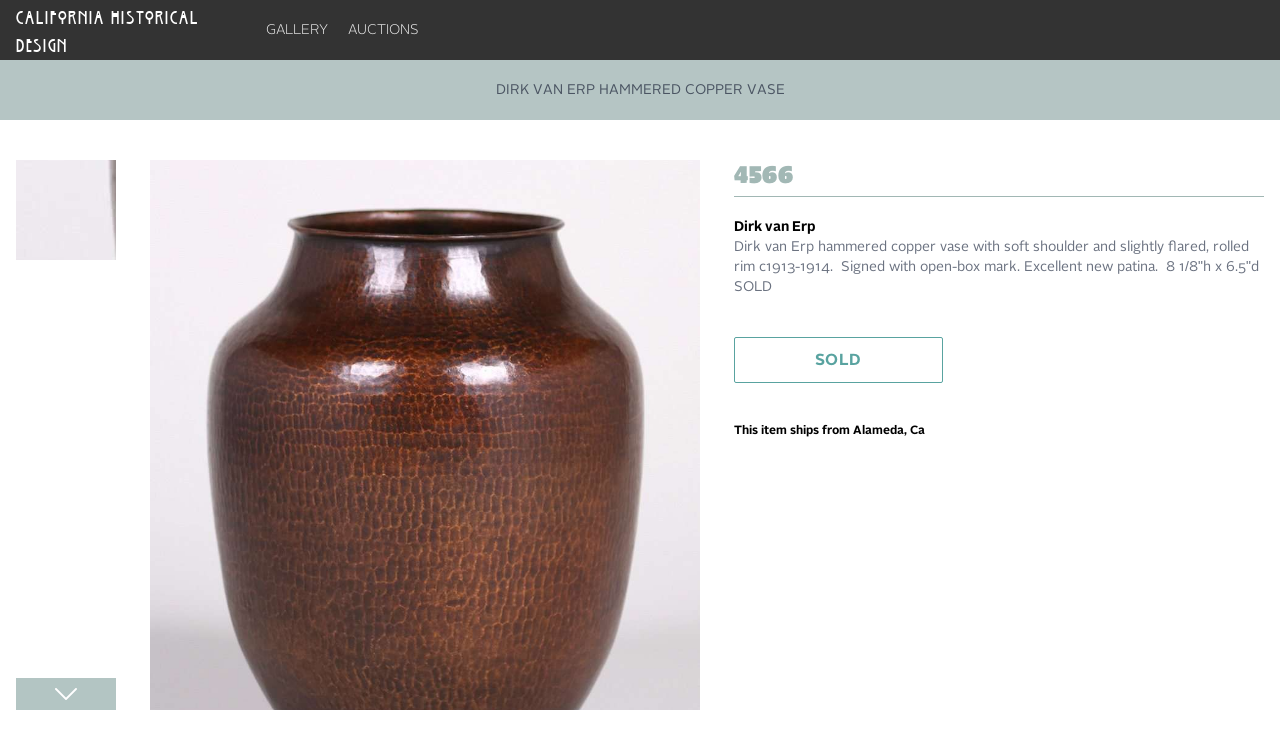

--- FILE ---
content_type: application/javascript; charset=utf-8
request_url: https://acstickley.com/_nuxt/C41IelpO.js
body_size: 32095
content:
import{_ as rt,u as at}from"./BcGhmIgj.js";import{_ as lt}from"./D3907ieh.js";import{c as F,a as M,o as D,p as ue,r as B,g as Te,ab as ot,ac as Re,$ as Fe,f as ee,ad as j,B as je,j as $e,n as dt,d as ut,a1 as ct,y as ft,K as pt,k as R,b as se,u as L,l as J,t as N,v as ne,x as re,G as mt,a8 as ht,m as gt,F as ce,q as Me,z as Ie,ae as vt}from"#entry";import{r as wt}from"./VVKGQmjA.js";import{_ as St}from"./DlAUqK2U.js";function bt(t,e){return D(),F("svg",{xmlns:"http://www.w3.org/2000/svg",fill:"none",viewBox:"0 0 24 24","stroke-width":"1.5",stroke:"currentColor","aria-hidden":"true","data-slot":"icon"},[M("path",{"stroke-linecap":"round","stroke-linejoin":"round",d:"m19.5 8.25-7.5 7.5-7.5-7.5"})])}function yt(t,e){return D(),F("svg",{xmlns:"http://www.w3.org/2000/svg",fill:"none",viewBox:"0 0 24 24","stroke-width":"1.5",stroke:"currentColor","aria-hidden":"true","data-slot":"icon"},[M("path",{"stroke-linecap":"round","stroke-linejoin":"round",d:"M15.75 19.5 8.25 12l7.5-7.5"})])}function xt(t,e){return D(),F("svg",{xmlns:"http://www.w3.org/2000/svg",fill:"none",viewBox:"0 0 24 24","stroke-width":"1.5",stroke:"currentColor","aria-hidden":"true","data-slot":"icon"},[M("path",{"stroke-linecap":"round","stroke-linejoin":"round",d:"m8.25 4.5 7.5 7.5-7.5 7.5"})])}function Tt(t,e){return D(),F("svg",{xmlns:"http://www.w3.org/2000/svg",fill:"none",viewBox:"0 0 24 24","stroke-width":"1.5",stroke:"currentColor","aria-hidden":"true","data-slot":"icon"},[M("path",{"stroke-linecap":"round","stroke-linejoin":"round",d:"m4.5 15.75 7.5-7.5 7.5 7.5"})])}const Et=ue("/img/chevron-left.svg"),Ct=ue("/img/chevron-right.svg"),Pt=ue("/img/truck-speed.svg"),Mt=ue("/img/printer.svg");function _e(t){return t!==null&&typeof t=="object"&&"constructor"in t&&t.constructor===Object}function Ee(t,e){t===void 0&&(t={}),e===void 0&&(e={});const i=["__proto__","constructor","prototype"];Object.keys(e).filter(s=>i.indexOf(s)<0).forEach(s=>{typeof t[s]>"u"?t[s]=e[s]:_e(e[s])&&_e(t[s])&&Object.keys(e[s]).length>0&&Ee(t[s],e[s])})}const He={body:{},addEventListener(){},removeEventListener(){},activeElement:{blur(){},nodeName:""},querySelector(){return null},querySelectorAll(){return[]},getElementById(){return null},createEvent(){return{initEvent(){}}},createElement(){return{children:[],childNodes:[],style:{},setAttribute(){},getElementsByTagName(){return[]}}},createElementNS(){return{}},importNode(){return null},location:{hash:"",host:"",hostname:"",href:"",origin:"",pathname:"",protocol:"",search:""}};function K(){const t=typeof document<"u"?document:{};return Ee(t,He),t}const It={document:He,navigator:{userAgent:""},location:{hash:"",host:"",hostname:"",href:"",origin:"",pathname:"",protocol:"",search:""},history:{replaceState(){},pushState(){},go(){},back(){}},CustomEvent:function(){return this},addEventListener(){},removeEventListener(){},getComputedStyle(){return{getPropertyValue(){return""}}},Image(){},Date(){},screen:{},setTimeout(){},clearTimeout(){},matchMedia(){return{}},requestAnimationFrame(t){return typeof setTimeout>"u"?(t(),null):setTimeout(t,0)},cancelAnimationFrame(t){typeof setTimeout>"u"||clearTimeout(t)}};function k(){const t=typeof window<"u"?window:{};return Ee(t,It),t}function _t(t){return t===void 0&&(t=""),t.trim().split(" ").filter(e=>!!e.trim())}function Ot(t){const e=t;Object.keys(e).forEach(i=>{try{e[i]=null}catch{}try{delete e[i]}catch{}})}function We(t,e){return e===void 0&&(e=0),setTimeout(t,e)}function Q(){return Date.now()}function Lt(t){const e=k();let i;return e.getComputedStyle&&(i=e.getComputedStyle(t,null)),!i&&t.currentStyle&&(i=t.currentStyle),i||(i=t.style),i}function Bt(t,e){e===void 0&&(e="x");const i=k();let s,n,r;const l=Lt(t);return i.WebKitCSSMatrix?(n=l.transform||l.webkitTransform,n.split(",").length>6&&(n=n.split(", ").map(a=>a.replace(",",".")).join(", ")),r=new i.WebKitCSSMatrix(n==="none"?"":n)):(r=l.MozTransform||l.OTransform||l.MsTransform||l.msTransform||l.transform||l.getPropertyValue("transform").replace("translate(","matrix(1, 0, 0, 1,"),s=r.toString().split(",")),e==="x"&&(i.WebKitCSSMatrix?n=r.m41:s.length===16?n=parseFloat(s[12]):n=parseFloat(s[4])),e==="y"&&(i.WebKitCSSMatrix?n=r.m42:s.length===16?n=parseFloat(s[13]):n=parseFloat(s[5])),n||0}function ie(t){return typeof t=="object"&&t!==null&&t.constructor&&Object.prototype.toString.call(t).slice(8,-1)==="Object"}function zt(t){return typeof window<"u"&&typeof window.HTMLElement<"u"?t instanceof HTMLElement:t&&(t.nodeType===1||t.nodeType===11)}function V(){const t=Object(arguments.length<=0?void 0:arguments[0]),e=["__proto__","constructor","prototype"];for(let i=1;i<arguments.length;i+=1){const s=i<0||arguments.length<=i?void 0:arguments[i];if(s!=null&&!zt(s)){const n=Object.keys(Object(s)).filter(r=>e.indexOf(r)<0);for(let r=0,l=n.length;r<l;r+=1){const a=n[r],o=Object.getOwnPropertyDescriptor(s,a);o!==void 0&&o.enumerable&&(ie(t[a])&&ie(s[a])?s[a].__swiper__?t[a]=s[a]:V(t[a],s[a]):!ie(t[a])&&ie(s[a])?(t[a]={},s[a].__swiper__?t[a]=s[a]:V(t[a],s[a])):t[a]=s[a])}}}return t}function ae(t,e,i){t.style.setProperty(e,i)}function qe(t){let{swiper:e,targetPosition:i,side:s}=t;const n=k(),r=-e.translate;let l=null,a;const o=e.params.speed;e.wrapperEl.style.scrollSnapType="none",n.cancelAnimationFrame(e.cssModeFrameID);const u=i>r?"next":"prev",d=(p,m)=>u==="next"&&p>=m||u==="prev"&&p<=m,c=()=>{a=new Date().getTime(),l===null&&(l=a);const p=Math.max(Math.min((a-l)/o,1),0),m=.5-Math.cos(p*Math.PI)/2;let f=r+m*(i-r);if(d(f,i)&&(f=i),e.wrapperEl.scrollTo({[s]:f}),d(f,i)){e.wrapperEl.style.overflow="hidden",e.wrapperEl.style.scrollSnapType="",setTimeout(()=>{e.wrapperEl.style.overflow="",e.wrapperEl.scrollTo({[s]:f})}),n.cancelAnimationFrame(e.cssModeFrameID);return}e.cssModeFrameID=n.requestAnimationFrame(c)};c()}function $(t,e){e===void 0&&(e="");const i=k(),s=[...t.children];return i.HTMLSlotElement&&t instanceof HTMLSlotElement&&s.push(...t.assignedElements()),e?s.filter(n=>n.matches(e)):s}function At(t,e){const i=[e];for(;i.length>0;){const s=i.shift();if(t===s)return!0;i.push(...s.children,...s.shadowRoot?s.shadowRoot.children:[],...s.assignedElements?s.assignedElements():[])}}function kt(t,e){const i=k();let s=e.contains(t);return!s&&i.HTMLSlotElement&&e instanceof HTMLSlotElement&&(s=[...e.assignedElements()].includes(t),s||(s=At(t,e))),s}function oe(t){try{console.warn(t);return}catch{}}function de(t,e){e===void 0&&(e=[]);const i=document.createElement(t);return i.classList.add(...Array.isArray(e)?e:_t(e)),i}function Gt(t,e){const i=[];for(;t.previousElementSibling;){const s=t.previousElementSibling;e?s.matches(e)&&i.push(s):i.push(s),t=s}return i}function Dt(t,e){const i=[];for(;t.nextElementSibling;){const s=t.nextElementSibling;e?s.matches(e)&&i.push(s):i.push(s),t=s}return i}function X(t,e){return k().getComputedStyle(t,null).getPropertyValue(e)}function Oe(t){let e=t,i;if(e){for(i=0;(e=e.previousSibling)!==null;)e.nodeType===1&&(i+=1);return i}}function Nt(t,e){const i=[];let s=t.parentElement;for(;s;)i.push(s),s=s.parentElement;return i}function fe(t,e){function i(s){s.target===t&&(e.call(t,s),t.removeEventListener("transitionend",i))}e&&t.addEventListener("transitionend",i)}function Le(t,e,i){const s=k();return t[e==="width"?"offsetWidth":"offsetHeight"]+parseFloat(s.getComputedStyle(t,null).getPropertyValue(e==="width"?"margin-right":"margin-top"))+parseFloat(s.getComputedStyle(t,null).getPropertyValue(e==="width"?"margin-left":"margin-bottom"))}function W(t){return(Array.isArray(t)?t:[t]).filter(e=>!!e)}function Be(t,e){e===void 0&&(e=""),typeof trustedTypes<"u"?t.innerHTML=trustedTypes.createPolicy("html",{createHTML:i=>i}).createHTML(e):t.innerHTML=e}let pe;function Vt(){const t=k(),e=K();return{smoothScroll:e.documentElement&&e.documentElement.style&&"scrollBehavior"in e.documentElement.style,touch:!!("ontouchstart"in t||t.DocumentTouch&&e instanceof t.DocumentTouch)}}function Ye(){return pe||(pe=Vt()),pe}let me;function Rt(t){let{userAgent:e}=t===void 0?{}:t;const i=Ye(),s=k(),n=s.navigator.platform,r=e||s.navigator.userAgent,l={ios:!1,android:!1},a=s.screen.width,o=s.screen.height,u=r.match(/(Android);?[\s\/]+([\d.]+)?/);let d=r.match(/(iPad).*OS\s([\d_]+)/);const c=r.match(/(iPod)(.*OS\s([\d_]+))?/),p=!d&&r.match(/(iPhone\sOS|iOS)\s([\d_]+)/),m=n==="Win32";let f=n==="MacIntel";const g=["1024x1366","1366x1024","834x1194","1194x834","834x1112","1112x834","768x1024","1024x768","820x1180","1180x820","810x1080","1080x810"];return!d&&f&&i.touch&&g.indexOf(`${a}x${o}`)>=0&&(d=r.match(/(Version)\/([\d.]+)/),d||(d=[0,1,"13_0_0"]),f=!1),u&&!m&&(l.os="android",l.android=!0),(d||p||c)&&(l.os="ios",l.ios=!0),l}function Ue(t){return t===void 0&&(t={}),me||(me=Rt(t)),me}let he;function Ft(){const t=k(),e=Ue();let i=!1;function s(){const a=t.navigator.userAgent.toLowerCase();return a.indexOf("safari")>=0&&a.indexOf("chrome")<0&&a.indexOf("android")<0}if(s()){const a=String(t.navigator.userAgent);if(a.includes("Version/")){const[o,u]=a.split("Version/")[1].split(" ")[0].split(".").map(d=>Number(d));i=o<16||o===16&&u<2}}const n=/(iPhone|iPod|iPad).*AppleWebKit(?!.*Safari)/i.test(t.navigator.userAgent),r=s(),l=r||n&&e.ios;return{isSafari:i||r,needPerspectiveFix:i,need3dFix:l,isWebView:n}}function Xe(){return he||(he=Ft()),he}function jt(t){let{swiper:e,on:i,emit:s}=t;const n=k();let r=null,l=null;const a=()=>{!e||e.destroyed||!e.initialized||(s("beforeResize"),s("resize"))},o=()=>{!e||e.destroyed||!e.initialized||(r=new ResizeObserver(c=>{l=n.requestAnimationFrame(()=>{const{width:p,height:m}=e;let f=p,g=m;c.forEach(S=>{let{contentBoxSize:h,contentRect:y,target:v}=S;v&&v!==e.el||(f=y?y.width:(h[0]||h).inlineSize,g=y?y.height:(h[0]||h).blockSize)}),(f!==p||g!==m)&&a()})}),r.observe(e.el))},u=()=>{l&&n.cancelAnimationFrame(l),r&&r.unobserve&&e.el&&(r.unobserve(e.el),r=null)},d=()=>{!e||e.destroyed||!e.initialized||s("orientationchange")};i("init",()=>{if(e.params.resizeObserver&&typeof n.ResizeObserver<"u"){o();return}n.addEventListener("resize",a),n.addEventListener("orientationchange",d)}),i("destroy",()=>{u(),n.removeEventListener("resize",a),n.removeEventListener("orientationchange",d)})}function $t(t){let{swiper:e,extendParams:i,on:s,emit:n}=t;const r=[],l=k(),a=function(d,c){c===void 0&&(c={});const p=l.MutationObserver||l.WebkitMutationObserver,m=new p(f=>{if(e.__preventObserver__)return;if(f.length===1){n("observerUpdate",f[0]);return}const g=function(){n("observerUpdate",f[0])};l.requestAnimationFrame?l.requestAnimationFrame(g):l.setTimeout(g,0)});m.observe(d,{attributes:typeof c.attributes>"u"?!0:c.attributes,childList:e.isElement||(typeof c.childList>"u"?!0:c).childList,characterData:typeof c.characterData>"u"?!0:c.characterData}),r.push(m)},o=()=>{if(e.params.observer){if(e.params.observeParents){const d=Nt(e.hostEl);for(let c=0;c<d.length;c+=1)a(d[c])}a(e.hostEl,{childList:e.params.observeSlideChildren}),a(e.wrapperEl,{attributes:!1})}},u=()=>{r.forEach(d=>{d.disconnect()}),r.splice(0,r.length)};i({observer:!1,observeParents:!1,observeSlideChildren:!1}),s("init",o),s("destroy",u)}var Ht={on(t,e,i){const s=this;if(!s.eventsListeners||s.destroyed||typeof e!="function")return s;const n=i?"unshift":"push";return t.split(" ").forEach(r=>{s.eventsListeners[r]||(s.eventsListeners[r]=[]),s.eventsListeners[r][n](e)}),s},once(t,e,i){const s=this;if(!s.eventsListeners||s.destroyed||typeof e!="function")return s;function n(){s.off(t,n),n.__emitterProxy&&delete n.__emitterProxy;for(var r=arguments.length,l=new Array(r),a=0;a<r;a++)l[a]=arguments[a];e.apply(s,l)}return n.__emitterProxy=e,s.on(t,n,i)},onAny(t,e){const i=this;if(!i.eventsListeners||i.destroyed||typeof t!="function")return i;const s=e?"unshift":"push";return i.eventsAnyListeners.indexOf(t)<0&&i.eventsAnyListeners[s](t),i},offAny(t){const e=this;if(!e.eventsListeners||e.destroyed||!e.eventsAnyListeners)return e;const i=e.eventsAnyListeners.indexOf(t);return i>=0&&e.eventsAnyListeners.splice(i,1),e},off(t,e){const i=this;return!i.eventsListeners||i.destroyed||!i.eventsListeners||t.split(" ").forEach(s=>{typeof e>"u"?i.eventsListeners[s]=[]:i.eventsListeners[s]&&i.eventsListeners[s].forEach((n,r)=>{(n===e||n.__emitterProxy&&n.__emitterProxy===e)&&i.eventsListeners[s].splice(r,1)})}),i},emit(){const t=this;if(!t.eventsListeners||t.destroyed||!t.eventsListeners)return t;let e,i,s;for(var n=arguments.length,r=new Array(n),l=0;l<n;l++)r[l]=arguments[l];return typeof r[0]=="string"||Array.isArray(r[0])?(e=r[0],i=r.slice(1,r.length),s=t):(e=r[0].events,i=r[0].data,s=r[0].context||t),i.unshift(s),(Array.isArray(e)?e:e.split(" ")).forEach(o=>{t.eventsAnyListeners&&t.eventsAnyListeners.length&&t.eventsAnyListeners.forEach(u=>{u.apply(s,[o,...i])}),t.eventsListeners&&t.eventsListeners[o]&&t.eventsListeners[o].forEach(u=>{u.apply(s,i)})}),t}};function Wt(){const t=this;let e,i;const s=t.el;typeof t.params.width<"u"&&t.params.width!==null?e=t.params.width:e=s.clientWidth,typeof t.params.height<"u"&&t.params.height!==null?i=t.params.height:i=s.clientHeight,!(e===0&&t.isHorizontal()||i===0&&t.isVertical())&&(e=e-parseInt(X(s,"padding-left")||0,10)-parseInt(X(s,"padding-right")||0,10),i=i-parseInt(X(s,"padding-top")||0,10)-parseInt(X(s,"padding-bottom")||0,10),Number.isNaN(e)&&(e=0),Number.isNaN(i)&&(i=0),Object.assign(t,{width:e,height:i,size:t.isHorizontal()?e:i}))}function qt(){const t=this;function e(x,P){return parseFloat(x.getPropertyValue(t.getDirectionLabel(P))||0)}const i=t.params,{wrapperEl:s,slidesEl:n,size:r,rtlTranslate:l,wrongRTL:a}=t,o=t.virtual&&i.virtual.enabled,u=o?t.virtual.slides.length:t.slides.length,d=$(n,`.${t.params.slideClass}, swiper-slide`),c=o?t.virtual.slides.length:d.length;let p=[];const m=[],f=[];let g=i.slidesOffsetBefore;typeof g=="function"&&(g=i.slidesOffsetBefore.call(t));let S=i.slidesOffsetAfter;typeof S=="function"&&(S=i.slidesOffsetAfter.call(t));const h=t.snapGrid.length,y=t.slidesGrid.length;let v=i.spaceBetween,C=-g,E=0,I=0;if(typeof r>"u")return;typeof v=="string"&&v.indexOf("%")>=0?v=parseFloat(v.replace("%",""))/100*r:typeof v=="string"&&(v=parseFloat(v)),t.virtualSize=-v,d.forEach(x=>{l?x.style.marginLeft="":x.style.marginRight="",x.style.marginBottom="",x.style.marginTop=""}),i.centeredSlides&&i.cssMode&&(ae(s,"--swiper-centered-offset-before",""),ae(s,"--swiper-centered-offset-after",""));const T=i.grid&&i.grid.rows>1&&t.grid;T?t.grid.initSlides(d):t.grid&&t.grid.unsetSlides();let w;const b=i.slidesPerView==="auto"&&i.breakpoints&&Object.keys(i.breakpoints).filter(x=>typeof i.breakpoints[x].slidesPerView<"u").length>0;for(let x=0;x<c;x+=1){w=0;let P;if(d[x]&&(P=d[x]),T&&t.grid.updateSlide(x,P,d),!(d[x]&&X(P,"display")==="none")){if(i.slidesPerView==="auto"){b&&(d[x].style[t.getDirectionLabel("width")]="");const _=getComputedStyle(P),z=P.style.transform,Y=P.style.webkitTransform;if(z&&(P.style.transform="none"),Y&&(P.style.webkitTransform="none"),i.roundLengths)w=t.isHorizontal()?Le(P,"width"):Le(P,"height");else{const U=e(_,"width"),O=e(_,"padding-left"),A=e(_,"padding-right"),G=e(_,"margin-left"),H=e(_,"margin-right"),Pe=_.getPropertyValue("box-sizing");if(Pe&&Pe==="border-box")w=U+G+H;else{const{clientWidth:st,offsetWidth:nt}=P;w=U+O+A+G+H+(nt-st)}}z&&(P.style.transform=z),Y&&(P.style.webkitTransform=Y),i.roundLengths&&(w=Math.floor(w))}else w=(r-(i.slidesPerView-1)*v)/i.slidesPerView,i.roundLengths&&(w=Math.floor(w)),d[x]&&(d[x].style[t.getDirectionLabel("width")]=`${w}px`);d[x]&&(d[x].swiperSlideSize=w),f.push(w),i.centeredSlides?(C=C+w/2+E/2+v,E===0&&x!==0&&(C=C-r/2-v),x===0&&(C=C-r/2-v),Math.abs(C)<1/1e3&&(C=0),i.roundLengths&&(C=Math.floor(C)),I%i.slidesPerGroup===0&&p.push(C),m.push(C)):(i.roundLengths&&(C=Math.floor(C)),(I-Math.min(t.params.slidesPerGroupSkip,I))%t.params.slidesPerGroup===0&&p.push(C),m.push(C),C=C+w+v),t.virtualSize+=w+v,E=w,I+=1}}if(t.virtualSize=Math.max(t.virtualSize,r)+S,l&&a&&(i.effect==="slide"||i.effect==="coverflow")&&(s.style.width=`${t.virtualSize+v}px`),i.setWrapperSize&&(s.style[t.getDirectionLabel("width")]=`${t.virtualSize+v}px`),T&&t.grid.updateWrapperSize(w,p),!i.centeredSlides){const x=[];for(let P=0;P<p.length;P+=1){let _=p[P];i.roundLengths&&(_=Math.floor(_)),p[P]<=t.virtualSize-r&&x.push(_)}p=x,Math.floor(t.virtualSize-r)-Math.floor(p[p.length-1])>1&&p.push(t.virtualSize-r)}if(o&&i.loop){const x=f[0]+v;if(i.slidesPerGroup>1){const P=Math.ceil((t.virtual.slidesBefore+t.virtual.slidesAfter)/i.slidesPerGroup),_=x*i.slidesPerGroup;for(let z=0;z<P;z+=1)p.push(p[p.length-1]+_)}for(let P=0;P<t.virtual.slidesBefore+t.virtual.slidesAfter;P+=1)i.slidesPerGroup===1&&p.push(p[p.length-1]+x),m.push(m[m.length-1]+x),t.virtualSize+=x}if(p.length===0&&(p=[0]),v!==0){const x=t.isHorizontal()&&l?"marginLeft":t.getDirectionLabel("marginRight");d.filter((P,_)=>!i.cssMode||i.loop?!0:_!==d.length-1).forEach(P=>{P.style[x]=`${v}px`})}if(i.centeredSlides&&i.centeredSlidesBounds){let x=0;f.forEach(_=>{x+=_+(v||0)}),x-=v;const P=x>r?x-r:0;p=p.map(_=>_<=0?-g:_>P?P+S:_)}if(i.centerInsufficientSlides){let x=0;f.forEach(_=>{x+=_+(v||0)}),x-=v;const P=(i.slidesOffsetBefore||0)+(i.slidesOffsetAfter||0);if(x+P<r){const _=(r-x-P)/2;p.forEach((z,Y)=>{p[Y]=z-_}),m.forEach((z,Y)=>{m[Y]=z+_})}}if(Object.assign(t,{slides:d,snapGrid:p,slidesGrid:m,slidesSizesGrid:f}),i.centeredSlides&&i.cssMode&&!i.centeredSlidesBounds){ae(s,"--swiper-centered-offset-before",`${-p[0]}px`),ae(s,"--swiper-centered-offset-after",`${t.size/2-f[f.length-1]/2}px`);const x=-t.snapGrid[0],P=-t.slidesGrid[0];t.snapGrid=t.snapGrid.map(_=>_+x),t.slidesGrid=t.slidesGrid.map(_=>_+P)}if(c!==u&&t.emit("slidesLengthChange"),p.length!==h&&(t.params.watchOverflow&&t.checkOverflow(),t.emit("snapGridLengthChange")),m.length!==y&&t.emit("slidesGridLengthChange"),i.watchSlidesProgress&&t.updateSlidesOffset(),t.emit("slidesUpdated"),!o&&!i.cssMode&&(i.effect==="slide"||i.effect==="fade")){const x=`${i.containerModifierClass}backface-hidden`,P=t.el.classList.contains(x);c<=i.maxBackfaceHiddenSlides?P||t.el.classList.add(x):P&&t.el.classList.remove(x)}}function Yt(t){const e=this,i=[],s=e.virtual&&e.params.virtual.enabled;let n=0,r;typeof t=="number"?e.setTransition(t):t===!0&&e.setTransition(e.params.speed);const l=a=>s?e.slides[e.getSlideIndexByData(a)]:e.slides[a];if(e.params.slidesPerView!=="auto"&&e.params.slidesPerView>1)if(e.params.centeredSlides)(e.visibleSlides||[]).forEach(a=>{i.push(a)});else for(r=0;r<Math.ceil(e.params.slidesPerView);r+=1){const a=e.activeIndex+r;if(a>e.slides.length&&!s)break;i.push(l(a))}else i.push(l(e.activeIndex));for(r=0;r<i.length;r+=1)if(typeof i[r]<"u"){const a=i[r].offsetHeight;n=a>n?a:n}(n||n===0)&&(e.wrapperEl.style.height=`${n}px`)}function Ut(){const t=this,e=t.slides,i=t.isElement?t.isHorizontal()?t.wrapperEl.offsetLeft:t.wrapperEl.offsetTop:0;for(let s=0;s<e.length;s+=1)e[s].swiperSlideOffset=(t.isHorizontal()?e[s].offsetLeft:e[s].offsetTop)-i-t.cssOverflowAdjustment()}const ze=(t,e,i)=>{e&&!t.classList.contains(i)?t.classList.add(i):!e&&t.classList.contains(i)&&t.classList.remove(i)};function Xt(t){t===void 0&&(t=this&&this.translate||0);const e=this,i=e.params,{slides:s,rtlTranslate:n,snapGrid:r}=e;if(s.length===0)return;typeof s[0].swiperSlideOffset>"u"&&e.updateSlidesOffset();let l=-t;n&&(l=t),e.visibleSlidesIndexes=[],e.visibleSlides=[];let a=i.spaceBetween;typeof a=="string"&&a.indexOf("%")>=0?a=parseFloat(a.replace("%",""))/100*e.size:typeof a=="string"&&(a=parseFloat(a));for(let o=0;o<s.length;o+=1){const u=s[o];let d=u.swiperSlideOffset;i.cssMode&&i.centeredSlides&&(d-=s[0].swiperSlideOffset);const c=(l+(i.centeredSlides?e.minTranslate():0)-d)/(u.swiperSlideSize+a),p=(l-r[0]+(i.centeredSlides?e.minTranslate():0)-d)/(u.swiperSlideSize+a),m=-(l-d),f=m+e.slidesSizesGrid[o],g=m>=0&&m<=e.size-e.slidesSizesGrid[o],S=m>=0&&m<e.size-1||f>1&&f<=e.size||m<=0&&f>=e.size;S&&(e.visibleSlides.push(u),e.visibleSlidesIndexes.push(o)),ze(u,S,i.slideVisibleClass),ze(u,g,i.slideFullyVisibleClass),u.progress=n?-c:c,u.originalProgress=n?-p:p}}function Kt(t){const e=this;if(typeof t>"u"){const d=e.rtlTranslate?-1:1;t=e&&e.translate&&e.translate*d||0}const i=e.params,s=e.maxTranslate()-e.minTranslate();let{progress:n,isBeginning:r,isEnd:l,progressLoop:a}=e;const o=r,u=l;if(s===0)n=0,r=!0,l=!0;else{n=(t-e.minTranslate())/s;const d=Math.abs(t-e.minTranslate())<1,c=Math.abs(t-e.maxTranslate())<1;r=d||n<=0,l=c||n>=1,d&&(n=0),c&&(n=1)}if(i.loop){const d=e.getSlideIndexByData(0),c=e.getSlideIndexByData(e.slides.length-1),p=e.slidesGrid[d],m=e.slidesGrid[c],f=e.slidesGrid[e.slidesGrid.length-1],g=Math.abs(t);g>=p?a=(g-p)/f:a=(g+f-m)/f,a>1&&(a-=1)}Object.assign(e,{progress:n,progressLoop:a,isBeginning:r,isEnd:l}),(i.watchSlidesProgress||i.centeredSlides&&i.autoHeight)&&e.updateSlidesProgress(t),r&&!o&&e.emit("reachBeginning toEdge"),l&&!u&&e.emit("reachEnd toEdge"),(o&&!r||u&&!l)&&e.emit("fromEdge"),e.emit("progress",n)}const ge=(t,e,i)=>{e&&!t.classList.contains(i)?t.classList.add(i):!e&&t.classList.contains(i)&&t.classList.remove(i)};function Qt(){const t=this,{slides:e,params:i,slidesEl:s,activeIndex:n}=t,r=t.virtual&&i.virtual.enabled,l=t.grid&&i.grid&&i.grid.rows>1,a=c=>$(s,`.${i.slideClass}${c}, swiper-slide${c}`)[0];let o,u,d;if(r)if(i.loop){let c=n-t.virtual.slidesBefore;c<0&&(c=t.virtual.slides.length+c),c>=t.virtual.slides.length&&(c-=t.virtual.slides.length),o=a(`[data-swiper-slide-index="${c}"]`)}else o=a(`[data-swiper-slide-index="${n}"]`);else l?(o=e.find(c=>c.column===n),d=e.find(c=>c.column===n+1),u=e.find(c=>c.column===n-1)):o=e[n];o&&(l||(d=Dt(o,`.${i.slideClass}, swiper-slide`)[0],i.loop&&!d&&(d=e[0]),u=Gt(o,`.${i.slideClass}, swiper-slide`)[0],i.loop&&!u===0&&(u=e[e.length-1]))),e.forEach(c=>{ge(c,c===o,i.slideActiveClass),ge(c,c===d,i.slideNextClass),ge(c,c===u,i.slidePrevClass)}),t.emitSlidesClasses()}const le=(t,e)=>{if(!t||t.destroyed||!t.params)return;const i=()=>t.isElement?"swiper-slide":`.${t.params.slideClass}`,s=e.closest(i());if(s){let n=s.querySelector(`.${t.params.lazyPreloaderClass}`);!n&&t.isElement&&(s.shadowRoot?n=s.shadowRoot.querySelector(`.${t.params.lazyPreloaderClass}`):requestAnimationFrame(()=>{s.shadowRoot&&(n=s.shadowRoot.querySelector(`.${t.params.lazyPreloaderClass}`),n&&n.remove())})),n&&n.remove()}},ve=(t,e)=>{if(!t.slides[e])return;const i=t.slides[e].querySelector('[loading="lazy"]');i&&i.removeAttribute("loading")},ye=t=>{if(!t||t.destroyed||!t.params)return;let e=t.params.lazyPreloadPrevNext;const i=t.slides.length;if(!i||!e||e<0)return;e=Math.min(e,i);const s=t.params.slidesPerView==="auto"?t.slidesPerViewDynamic():Math.ceil(t.params.slidesPerView),n=t.activeIndex;if(t.params.grid&&t.params.grid.rows>1){const l=n,a=[l-e];a.push(...Array.from({length:e}).map((o,u)=>l+s+u)),t.slides.forEach((o,u)=>{a.includes(o.column)&&ve(t,u)});return}const r=n+s-1;if(t.params.rewind||t.params.loop)for(let l=n-e;l<=r+e;l+=1){const a=(l%i+i)%i;(a<n||a>r)&&ve(t,a)}else for(let l=Math.max(n-e,0);l<=Math.min(r+e,i-1);l+=1)l!==n&&(l>r||l<n)&&ve(t,l)};function Zt(t){const{slidesGrid:e,params:i}=t,s=t.rtlTranslate?t.translate:-t.translate;let n;for(let r=0;r<e.length;r+=1)typeof e[r+1]<"u"?s>=e[r]&&s<e[r+1]-(e[r+1]-e[r])/2?n=r:s>=e[r]&&s<e[r+1]&&(n=r+1):s>=e[r]&&(n=r);return i.normalizeSlideIndex&&(n<0||typeof n>"u")&&(n=0),n}function Jt(t){const e=this,i=e.rtlTranslate?e.translate:-e.translate,{snapGrid:s,params:n,activeIndex:r,realIndex:l,snapIndex:a}=e;let o=t,u;const d=m=>{let f=m-e.virtual.slidesBefore;return f<0&&(f=e.virtual.slides.length+f),f>=e.virtual.slides.length&&(f-=e.virtual.slides.length),f};if(typeof o>"u"&&(o=Zt(e)),s.indexOf(i)>=0)u=s.indexOf(i);else{const m=Math.min(n.slidesPerGroupSkip,o);u=m+Math.floor((o-m)/n.slidesPerGroup)}if(u>=s.length&&(u=s.length-1),o===r&&!e.params.loop){u!==a&&(e.snapIndex=u,e.emit("snapIndexChange"));return}if(o===r&&e.params.loop&&e.virtual&&e.params.virtual.enabled){e.realIndex=d(o);return}const c=e.grid&&n.grid&&n.grid.rows>1;let p;if(e.virtual&&n.virtual.enabled&&n.loop)p=d(o);else if(c){const m=e.slides.find(g=>g.column===o);let f=parseInt(m.getAttribute("data-swiper-slide-index"),10);Number.isNaN(f)&&(f=Math.max(e.slides.indexOf(m),0)),p=Math.floor(f/n.grid.rows)}else if(e.slides[o]){const m=e.slides[o].getAttribute("data-swiper-slide-index");m?p=parseInt(m,10):p=o}else p=o;Object.assign(e,{previousSnapIndex:a,snapIndex:u,previousRealIndex:l,realIndex:p,previousIndex:r,activeIndex:o}),e.initialized&&ye(e),e.emit("activeIndexChange"),e.emit("snapIndexChange"),(e.initialized||e.params.runCallbacksOnInit)&&(l!==p&&e.emit("realIndexChange"),e.emit("slideChange"))}function ei(t,e){const i=this,s=i.params;let n=t.closest(`.${s.slideClass}, swiper-slide`);!n&&i.isElement&&e&&e.length>1&&e.includes(t)&&[...e.slice(e.indexOf(t)+1,e.length)].forEach(a=>{!n&&a.matches&&a.matches(`.${s.slideClass}, swiper-slide`)&&(n=a)});let r=!1,l;if(n){for(let a=0;a<i.slides.length;a+=1)if(i.slides[a]===n){r=!0,l=a;break}}if(n&&r)i.clickedSlide=n,i.virtual&&i.params.virtual.enabled?i.clickedIndex=parseInt(n.getAttribute("data-swiper-slide-index"),10):i.clickedIndex=l;else{i.clickedSlide=void 0,i.clickedIndex=void 0;return}s.slideToClickedSlide&&i.clickedIndex!==void 0&&i.clickedIndex!==i.activeIndex&&i.slideToClickedSlide()}var ti={updateSize:Wt,updateSlides:qt,updateAutoHeight:Yt,updateSlidesOffset:Ut,updateSlidesProgress:Xt,updateProgress:Kt,updateSlidesClasses:Qt,updateActiveIndex:Jt,updateClickedSlide:ei};function ii(t){t===void 0&&(t=this.isHorizontal()?"x":"y");const e=this,{params:i,rtlTranslate:s,translate:n,wrapperEl:r}=e;if(i.virtualTranslate)return s?-n:n;if(i.cssMode)return n;let l=Bt(r,t);return l+=e.cssOverflowAdjustment(),s&&(l=-l),l||0}function si(t,e){const i=this,{rtlTranslate:s,params:n,wrapperEl:r,progress:l}=i;let a=0,o=0;const u=0;i.isHorizontal()?a=s?-t:t:o=t,n.roundLengths&&(a=Math.floor(a),o=Math.floor(o)),i.previousTranslate=i.translate,i.translate=i.isHorizontal()?a:o,n.cssMode?r[i.isHorizontal()?"scrollLeft":"scrollTop"]=i.isHorizontal()?-a:-o:n.virtualTranslate||(i.isHorizontal()?a-=i.cssOverflowAdjustment():o-=i.cssOverflowAdjustment(),r.style.transform=`translate3d(${a}px, ${o}px, ${u}px)`);let d;const c=i.maxTranslate()-i.minTranslate();c===0?d=0:d=(t-i.minTranslate())/c,d!==l&&i.updateProgress(t),i.emit("setTranslate",i.translate,e)}function ni(){return-this.snapGrid[0]}function ri(){return-this.snapGrid[this.snapGrid.length-1]}function ai(t,e,i,s,n){t===void 0&&(t=0),e===void 0&&(e=this.params.speed),i===void 0&&(i=!0),s===void 0&&(s=!0);const r=this,{params:l,wrapperEl:a}=r;if(r.animating&&l.preventInteractionOnTransition)return!1;const o=r.minTranslate(),u=r.maxTranslate();let d;if(s&&t>o?d=o:s&&t<u?d=u:d=t,r.updateProgress(d),l.cssMode){const c=r.isHorizontal();if(e===0)a[c?"scrollLeft":"scrollTop"]=-d;else{if(!r.support.smoothScroll)return qe({swiper:r,targetPosition:-d,side:c?"left":"top"}),!0;a.scrollTo({[c?"left":"top"]:-d,behavior:"smooth"})}return!0}return e===0?(r.setTransition(0),r.setTranslate(d),i&&(r.emit("beforeTransitionStart",e,n),r.emit("transitionEnd"))):(r.setTransition(e),r.setTranslate(d),i&&(r.emit("beforeTransitionStart",e,n),r.emit("transitionStart")),r.animating||(r.animating=!0,r.onTranslateToWrapperTransitionEnd||(r.onTranslateToWrapperTransitionEnd=function(p){!r||r.destroyed||p.target===this&&(r.wrapperEl.removeEventListener("transitionend",r.onTranslateToWrapperTransitionEnd),r.onTranslateToWrapperTransitionEnd=null,delete r.onTranslateToWrapperTransitionEnd,r.animating=!1,i&&r.emit("transitionEnd"))}),r.wrapperEl.addEventListener("transitionend",r.onTranslateToWrapperTransitionEnd))),!0}var li={getTranslate:ii,setTranslate:si,minTranslate:ni,maxTranslate:ri,translateTo:ai};function oi(t,e){const i=this;i.params.cssMode||(i.wrapperEl.style.transitionDuration=`${t}ms`,i.wrapperEl.style.transitionDelay=t===0?"0ms":""),i.emit("setTransition",t,e)}function Ke(t){let{swiper:e,runCallbacks:i,direction:s,step:n}=t;const{activeIndex:r,previousIndex:l}=e;let a=s;a||(r>l?a="next":r<l?a="prev":a="reset"),e.emit(`transition${n}`),i&&a==="reset"?e.emit(`slideResetTransition${n}`):i&&r!==l&&(e.emit(`slideChangeTransition${n}`),a==="next"?e.emit(`slideNextTransition${n}`):e.emit(`slidePrevTransition${n}`))}function di(t,e){t===void 0&&(t=!0);const i=this,{params:s}=i;s.cssMode||(s.autoHeight&&i.updateAutoHeight(),Ke({swiper:i,runCallbacks:t,direction:e,step:"Start"}))}function ui(t,e){t===void 0&&(t=!0);const i=this,{params:s}=i;i.animating=!1,!s.cssMode&&(i.setTransition(0),Ke({swiper:i,runCallbacks:t,direction:e,step:"End"}))}var ci={setTransition:oi,transitionStart:di,transitionEnd:ui};function fi(t,e,i,s,n){t===void 0&&(t=0),i===void 0&&(i=!0),typeof t=="string"&&(t=parseInt(t,10));const r=this;let l=t;l<0&&(l=0);const{params:a,snapGrid:o,slidesGrid:u,previousIndex:d,activeIndex:c,rtlTranslate:p,wrapperEl:m,enabled:f}=r;if(!f&&!s&&!n||r.destroyed||r.animating&&a.preventInteractionOnTransition)return!1;typeof e>"u"&&(e=r.params.speed);const g=Math.min(r.params.slidesPerGroupSkip,l);let S=g+Math.floor((l-g)/r.params.slidesPerGroup);S>=o.length&&(S=o.length-1);const h=-o[S];if(a.normalizeSlideIndex)for(let T=0;T<u.length;T+=1){const w=-Math.floor(h*100),b=Math.floor(u[T]*100),x=Math.floor(u[T+1]*100);typeof u[T+1]<"u"?w>=b&&w<x-(x-b)/2?l=T:w>=b&&w<x&&(l=T+1):w>=b&&(l=T)}if(r.initialized&&l!==c&&(!r.allowSlideNext&&(p?h>r.translate&&h>r.minTranslate():h<r.translate&&h<r.minTranslate())||!r.allowSlidePrev&&h>r.translate&&h>r.maxTranslate()&&(c||0)!==l))return!1;l!==(d||0)&&i&&r.emit("beforeSlideChangeStart"),r.updateProgress(h);let y;l>c?y="next":l<c?y="prev":y="reset";const v=r.virtual&&r.params.virtual.enabled;if(!(v&&n)&&(p&&-h===r.translate||!p&&h===r.translate))return r.updateActiveIndex(l),a.autoHeight&&r.updateAutoHeight(),r.updateSlidesClasses(),a.effect!=="slide"&&r.setTranslate(h),y!=="reset"&&(r.transitionStart(i,y),r.transitionEnd(i,y)),!1;if(a.cssMode){const T=r.isHorizontal(),w=p?h:-h;if(e===0)v&&(r.wrapperEl.style.scrollSnapType="none",r._immediateVirtual=!0),v&&!r._cssModeVirtualInitialSet&&r.params.initialSlide>0?(r._cssModeVirtualInitialSet=!0,requestAnimationFrame(()=>{m[T?"scrollLeft":"scrollTop"]=w})):m[T?"scrollLeft":"scrollTop"]=w,v&&requestAnimationFrame(()=>{r.wrapperEl.style.scrollSnapType="",r._immediateVirtual=!1});else{if(!r.support.smoothScroll)return qe({swiper:r,targetPosition:w,side:T?"left":"top"}),!0;m.scrollTo({[T?"left":"top"]:w,behavior:"smooth"})}return!0}const I=Xe().isSafari;return v&&!n&&I&&r.isElement&&r.virtual.update(!1,!1,l),r.setTransition(e),r.setTranslate(h),r.updateActiveIndex(l),r.updateSlidesClasses(),r.emit("beforeTransitionStart",e,s),r.transitionStart(i,y),e===0?r.transitionEnd(i,y):r.animating||(r.animating=!0,r.onSlideToWrapperTransitionEnd||(r.onSlideToWrapperTransitionEnd=function(w){!r||r.destroyed||w.target===this&&(r.wrapperEl.removeEventListener("transitionend",r.onSlideToWrapperTransitionEnd),r.onSlideToWrapperTransitionEnd=null,delete r.onSlideToWrapperTransitionEnd,r.transitionEnd(i,y))}),r.wrapperEl.addEventListener("transitionend",r.onSlideToWrapperTransitionEnd)),!0}function pi(t,e,i,s){t===void 0&&(t=0),i===void 0&&(i=!0),typeof t=="string"&&(t=parseInt(t,10));const n=this;if(n.destroyed)return;typeof e>"u"&&(e=n.params.speed);const r=n.grid&&n.params.grid&&n.params.grid.rows>1;let l=t;if(n.params.loop)if(n.virtual&&n.params.virtual.enabled)l=l+n.virtual.slidesBefore;else{let a;if(r){const p=l*n.params.grid.rows;a=n.slides.find(m=>m.getAttribute("data-swiper-slide-index")*1===p).column}else a=n.getSlideIndexByData(l);const o=r?Math.ceil(n.slides.length/n.params.grid.rows):n.slides.length,{centeredSlides:u}=n.params;let d=n.params.slidesPerView;d==="auto"?d=n.slidesPerViewDynamic():(d=Math.ceil(parseFloat(n.params.slidesPerView,10)),u&&d%2===0&&(d=d+1));let c=o-a<d;if(u&&(c=c||a<Math.ceil(d/2)),s&&u&&n.params.slidesPerView!=="auto"&&!r&&(c=!1),c){const p=u?a<n.activeIndex?"prev":"next":a-n.activeIndex-1<n.params.slidesPerView?"next":"prev";n.loopFix({direction:p,slideTo:!0,activeSlideIndex:p==="next"?a+1:a-o+1,slideRealIndex:p==="next"?n.realIndex:void 0})}if(r){const p=l*n.params.grid.rows;l=n.slides.find(m=>m.getAttribute("data-swiper-slide-index")*1===p).column}else l=n.getSlideIndexByData(l)}return requestAnimationFrame(()=>{n.slideTo(l,e,i,s)}),n}function mi(t,e,i){e===void 0&&(e=!0);const s=this,{enabled:n,params:r,animating:l}=s;if(!n||s.destroyed)return s;typeof t>"u"&&(t=s.params.speed);let a=r.slidesPerGroup;r.slidesPerView==="auto"&&r.slidesPerGroup===1&&r.slidesPerGroupAuto&&(a=Math.max(s.slidesPerViewDynamic("current",!0),1));const o=s.activeIndex<r.slidesPerGroupSkip?1:a,u=s.virtual&&r.virtual.enabled;if(r.loop){if(l&&!u&&r.loopPreventsSliding)return!1;if(s.loopFix({direction:"next"}),s._clientLeft=s.wrapperEl.clientLeft,s.activeIndex===s.slides.length-1&&r.cssMode)return requestAnimationFrame(()=>{s.slideTo(s.activeIndex+o,t,e,i)}),!0}return r.rewind&&s.isEnd?s.slideTo(0,t,e,i):s.slideTo(s.activeIndex+o,t,e,i)}function hi(t,e,i){e===void 0&&(e=!0);const s=this,{params:n,snapGrid:r,slidesGrid:l,rtlTranslate:a,enabled:o,animating:u}=s;if(!o||s.destroyed)return s;typeof t>"u"&&(t=s.params.speed);const d=s.virtual&&n.virtual.enabled;if(n.loop){if(u&&!d&&n.loopPreventsSliding)return!1;s.loopFix({direction:"prev"}),s._clientLeft=s.wrapperEl.clientLeft}const c=a?s.translate:-s.translate;function p(y){return y<0?-Math.floor(Math.abs(y)):Math.floor(y)}const m=p(c),f=r.map(y=>p(y)),g=n.freeMode&&n.freeMode.enabled;let S=r[f.indexOf(m)-1];if(typeof S>"u"&&(n.cssMode||g)){let y;r.forEach((v,C)=>{m>=v&&(y=C)}),typeof y<"u"&&(S=g?r[y]:r[y>0?y-1:y])}let h=0;if(typeof S<"u"&&(h=l.indexOf(S),h<0&&(h=s.activeIndex-1),n.slidesPerView==="auto"&&n.slidesPerGroup===1&&n.slidesPerGroupAuto&&(h=h-s.slidesPerViewDynamic("previous",!0)+1,h=Math.max(h,0))),n.rewind&&s.isBeginning){const y=s.params.virtual&&s.params.virtual.enabled&&s.virtual?s.virtual.slides.length-1:s.slides.length-1;return s.slideTo(y,t,e,i)}else if(n.loop&&s.activeIndex===0&&n.cssMode)return requestAnimationFrame(()=>{s.slideTo(h,t,e,i)}),!0;return s.slideTo(h,t,e,i)}function gi(t,e,i){e===void 0&&(e=!0);const s=this;if(!s.destroyed)return typeof t>"u"&&(t=s.params.speed),s.slideTo(s.activeIndex,t,e,i)}function vi(t,e,i,s){e===void 0&&(e=!0),s===void 0&&(s=.5);const n=this;if(n.destroyed)return;typeof t>"u"&&(t=n.params.speed);let r=n.activeIndex;const l=Math.min(n.params.slidesPerGroupSkip,r),a=l+Math.floor((r-l)/n.params.slidesPerGroup),o=n.rtlTranslate?n.translate:-n.translate;if(o>=n.snapGrid[a]){const u=n.snapGrid[a],d=n.snapGrid[a+1];o-u>(d-u)*s&&(r+=n.params.slidesPerGroup)}else{const u=n.snapGrid[a-1],d=n.snapGrid[a];o-u<=(d-u)*s&&(r-=n.params.slidesPerGroup)}return r=Math.max(r,0),r=Math.min(r,n.slidesGrid.length-1),n.slideTo(r,t,e,i)}function wi(){const t=this;if(t.destroyed)return;const{params:e,slidesEl:i}=t,s=e.slidesPerView==="auto"?t.slidesPerViewDynamic():e.slidesPerView;let n=t.getSlideIndexWhenGrid(t.clickedIndex),r;const l=t.isElement?"swiper-slide":`.${e.slideClass}`,a=t.grid&&t.params.grid&&t.params.grid.rows>1;if(e.loop){if(t.animating)return;r=parseInt(t.clickedSlide.getAttribute("data-swiper-slide-index"),10),e.centeredSlides?t.slideToLoop(r):n>(a?(t.slides.length-s)/2-(t.params.grid.rows-1):t.slides.length-s)?(t.loopFix(),n=t.getSlideIndex($(i,`${l}[data-swiper-slide-index="${r}"]`)[0]),We(()=>{t.slideTo(n)})):t.slideTo(n)}else t.slideTo(n)}var Si={slideTo:fi,slideToLoop:pi,slideNext:mi,slidePrev:hi,slideReset:gi,slideToClosest:vi,slideToClickedSlide:wi};function bi(t,e){const i=this,{params:s,slidesEl:n}=i;if(!s.loop||i.virtual&&i.params.virtual.enabled)return;const r=()=>{$(n,`.${s.slideClass}, swiper-slide`).forEach((m,f)=>{m.setAttribute("data-swiper-slide-index",f)})},l=()=>{const p=$(n,`.${s.slideBlankClass}`);p.forEach(m=>{m.remove()}),p.length>0&&(i.recalcSlides(),i.updateSlides())},a=i.grid&&s.grid&&s.grid.rows>1;s.loopAddBlankSlides&&(s.slidesPerGroup>1||a)&&l();const o=s.slidesPerGroup*(a?s.grid.rows:1),u=i.slides.length%o!==0,d=a&&i.slides.length%s.grid.rows!==0,c=p=>{for(let m=0;m<p;m+=1){const f=i.isElement?de("swiper-slide",[s.slideBlankClass]):de("div",[s.slideClass,s.slideBlankClass]);i.slidesEl.append(f)}};if(u){if(s.loopAddBlankSlides){const p=o-i.slides.length%o;c(p),i.recalcSlides(),i.updateSlides()}else oe("Swiper Loop Warning: The number of slides is not even to slidesPerGroup, loop mode may not function properly. You need to add more slides (or make duplicates, or empty slides)");r()}else if(d){if(s.loopAddBlankSlides){const p=s.grid.rows-i.slides.length%s.grid.rows;c(p),i.recalcSlides(),i.updateSlides()}else oe("Swiper Loop Warning: The number of slides is not even to grid.rows, loop mode may not function properly. You need to add more slides (or make duplicates, or empty slides)");r()}else r();i.loopFix({slideRealIndex:t,direction:s.centeredSlides?void 0:"next",initial:e})}function yi(t){let{slideRealIndex:e,slideTo:i=!0,direction:s,setTranslate:n,activeSlideIndex:r,initial:l,byController:a,byMousewheel:o}=t===void 0?{}:t;const u=this;if(!u.params.loop)return;u.emit("beforeLoopFix");const{slides:d,allowSlidePrev:c,allowSlideNext:p,slidesEl:m,params:f}=u,{centeredSlides:g,initialSlide:S}=f;if(u.allowSlidePrev=!0,u.allowSlideNext=!0,u.virtual&&f.virtual.enabled){i&&(!f.centeredSlides&&u.snapIndex===0?u.slideTo(u.virtual.slides.length,0,!1,!0):f.centeredSlides&&u.snapIndex<f.slidesPerView?u.slideTo(u.virtual.slides.length+u.snapIndex,0,!1,!0):u.snapIndex===u.snapGrid.length-1&&u.slideTo(u.virtual.slidesBefore,0,!1,!0)),u.allowSlidePrev=c,u.allowSlideNext=p,u.emit("loopFix");return}let h=f.slidesPerView;h==="auto"?h=u.slidesPerViewDynamic():(h=Math.ceil(parseFloat(f.slidesPerView,10)),g&&h%2===0&&(h=h+1));const y=f.slidesPerGroupAuto?h:f.slidesPerGroup;let v=g?Math.max(y,Math.ceil(h/2)):y;v%y!==0&&(v+=y-v%y),v+=f.loopAdditionalSlides,u.loopedSlides=v;const C=u.grid&&f.grid&&f.grid.rows>1;d.length<h+v||u.params.effect==="cards"&&d.length<h+v*2?oe("Swiper Loop Warning: The number of slides is not enough for loop mode, it will be disabled or not function properly. You need to add more slides (or make duplicates) or lower the values of slidesPerView and slidesPerGroup parameters"):C&&f.grid.fill==="row"&&oe("Swiper Loop Warning: Loop mode is not compatible with grid.fill = `row`");const E=[],I=[],T=C?Math.ceil(d.length/f.grid.rows):d.length,w=l&&T-S<h&&!g;let b=w?S:u.activeIndex;typeof r>"u"?r=u.getSlideIndex(d.find(O=>O.classList.contains(f.slideActiveClass))):b=r;const x=s==="next"||!s,P=s==="prev"||!s;let _=0,z=0;const U=(C?d[r].column:r)+(g&&typeof n>"u"?-h/2+.5:0);if(U<v){_=Math.max(v-U,y);for(let O=0;O<v-U;O+=1){const A=O-Math.floor(O/T)*T;if(C){const G=T-A-1;for(let H=d.length-1;H>=0;H-=1)d[H].column===G&&E.push(H)}else E.push(T-A-1)}}else if(U+h>T-v){z=Math.max(U-(T-v*2),y),w&&(z=Math.max(z,h-T+S+1));for(let O=0;O<z;O+=1){const A=O-Math.floor(O/T)*T;C?d.forEach((G,H)=>{G.column===A&&I.push(H)}):I.push(A)}}if(u.__preventObserver__=!0,requestAnimationFrame(()=>{u.__preventObserver__=!1}),u.params.effect==="cards"&&d.length<h+v*2&&(I.includes(r)&&I.splice(I.indexOf(r),1),E.includes(r)&&E.splice(E.indexOf(r),1)),P&&E.forEach(O=>{d[O].swiperLoopMoveDOM=!0,m.prepend(d[O]),d[O].swiperLoopMoveDOM=!1}),x&&I.forEach(O=>{d[O].swiperLoopMoveDOM=!0,m.append(d[O]),d[O].swiperLoopMoveDOM=!1}),u.recalcSlides(),f.slidesPerView==="auto"?u.updateSlides():C&&(E.length>0&&P||I.length>0&&x)&&u.slides.forEach((O,A)=>{u.grid.updateSlide(A,O,u.slides)}),f.watchSlidesProgress&&u.updateSlidesOffset(),i){if(E.length>0&&P){if(typeof e>"u"){const O=u.slidesGrid[b],G=u.slidesGrid[b+_]-O;o?u.setTranslate(u.translate-G):(u.slideTo(b+Math.ceil(_),0,!1,!0),n&&(u.touchEventsData.startTranslate=u.touchEventsData.startTranslate-G,u.touchEventsData.currentTranslate=u.touchEventsData.currentTranslate-G))}else if(n){const O=C?E.length/f.grid.rows:E.length;u.slideTo(u.activeIndex+O,0,!1,!0),u.touchEventsData.currentTranslate=u.translate}}else if(I.length>0&&x)if(typeof e>"u"){const O=u.slidesGrid[b],G=u.slidesGrid[b-z]-O;o?u.setTranslate(u.translate-G):(u.slideTo(b-z,0,!1,!0),n&&(u.touchEventsData.startTranslate=u.touchEventsData.startTranslate-G,u.touchEventsData.currentTranslate=u.touchEventsData.currentTranslate-G))}else{const O=C?I.length/f.grid.rows:I.length;u.slideTo(u.activeIndex-O,0,!1,!0)}}if(u.allowSlidePrev=c,u.allowSlideNext=p,u.controller&&u.controller.control&&!a){const O={slideRealIndex:e,direction:s,setTranslate:n,activeSlideIndex:r,byController:!0};Array.isArray(u.controller.control)?u.controller.control.forEach(A=>{!A.destroyed&&A.params.loop&&A.loopFix({...O,slideTo:A.params.slidesPerView===f.slidesPerView?i:!1})}):u.controller.control instanceof u.constructor&&u.controller.control.params.loop&&u.controller.control.loopFix({...O,slideTo:u.controller.control.params.slidesPerView===f.slidesPerView?i:!1})}u.emit("loopFix")}function xi(){const t=this,{params:e,slidesEl:i}=t;if(!e.loop||!i||t.virtual&&t.params.virtual.enabled)return;t.recalcSlides();const s=[];t.slides.forEach(n=>{const r=typeof n.swiperSlideIndex>"u"?n.getAttribute("data-swiper-slide-index")*1:n.swiperSlideIndex;s[r]=n}),t.slides.forEach(n=>{n.removeAttribute("data-swiper-slide-index")}),s.forEach(n=>{i.append(n)}),t.recalcSlides(),t.slideTo(t.realIndex,0)}var Ti={loopCreate:bi,loopFix:yi,loopDestroy:xi};function Ei(t){const e=this;if(!e.params.simulateTouch||e.params.watchOverflow&&e.isLocked||e.params.cssMode)return;const i=e.params.touchEventsTarget==="container"?e.el:e.wrapperEl;e.isElement&&(e.__preventObserver__=!0),i.style.cursor="move",i.style.cursor=t?"grabbing":"grab",e.isElement&&requestAnimationFrame(()=>{e.__preventObserver__=!1})}function Ci(){const t=this;t.params.watchOverflow&&t.isLocked||t.params.cssMode||(t.isElement&&(t.__preventObserver__=!0),t[t.params.touchEventsTarget==="container"?"el":"wrapperEl"].style.cursor="",t.isElement&&requestAnimationFrame(()=>{t.__preventObserver__=!1}))}var Pi={setGrabCursor:Ei,unsetGrabCursor:Ci};function Mi(t,e){e===void 0&&(e=this);function i(s){if(!s||s===K()||s===k())return null;s.assignedSlot&&(s=s.assignedSlot);const n=s.closest(t);return!n&&!s.getRootNode?null:n||i(s.getRootNode().host)}return i(e)}function Ae(t,e,i){const s=k(),{params:n}=t,r=n.edgeSwipeDetection,l=n.edgeSwipeThreshold;return r&&(i<=l||i>=s.innerWidth-l)?r==="prevent"?(e.preventDefault(),!0):!1:!0}function Ii(t){const e=this,i=K();let s=t;s.originalEvent&&(s=s.originalEvent);const n=e.touchEventsData;if(s.type==="pointerdown"){if(n.pointerId!==null&&n.pointerId!==s.pointerId)return;n.pointerId=s.pointerId}else s.type==="touchstart"&&s.targetTouches.length===1&&(n.touchId=s.targetTouches[0].identifier);if(s.type==="touchstart"){Ae(e,s,s.targetTouches[0].pageX);return}const{params:r,touches:l,enabled:a}=e;if(!a||!r.simulateTouch&&s.pointerType==="mouse"||e.animating&&r.preventInteractionOnTransition)return;!e.animating&&r.cssMode&&r.loop&&e.loopFix();let o=s.target;if(r.touchEventsTarget==="wrapper"&&!kt(o,e.wrapperEl)||"which"in s&&s.which===3||"button"in s&&s.button>0||n.isTouched&&n.isMoved)return;const u=!!r.noSwipingClass&&r.noSwipingClass!=="",d=s.composedPath?s.composedPath():s.path;u&&s.target&&s.target.shadowRoot&&d&&(o=d[0]);const c=r.noSwipingSelector?r.noSwipingSelector:`.${r.noSwipingClass}`,p=!!(s.target&&s.target.shadowRoot);if(r.noSwiping&&(p?Mi(c,o):o.closest(c))){e.allowClick=!0;return}if(r.swipeHandler&&!o.closest(r.swipeHandler))return;l.currentX=s.pageX,l.currentY=s.pageY;const m=l.currentX,f=l.currentY;if(!Ae(e,s,m))return;Object.assign(n,{isTouched:!0,isMoved:!1,allowTouchCallbacks:!0,isScrolling:void 0,startMoving:void 0}),l.startX=m,l.startY=f,n.touchStartTime=Q(),e.allowClick=!0,e.updateSize(),e.swipeDirection=void 0,r.threshold>0&&(n.allowThresholdMove=!1);let g=!0;o.matches(n.focusableElements)&&(g=!1,o.nodeName==="SELECT"&&(n.isTouched=!1)),i.activeElement&&i.activeElement.matches(n.focusableElements)&&i.activeElement!==o&&(s.pointerType==="mouse"||s.pointerType!=="mouse"&&!o.matches(n.focusableElements))&&i.activeElement.blur();const S=g&&e.allowTouchMove&&r.touchStartPreventDefault;(r.touchStartForcePreventDefault||S)&&!o.isContentEditable&&s.preventDefault(),r.freeMode&&r.freeMode.enabled&&e.freeMode&&e.animating&&!r.cssMode&&e.freeMode.onTouchStart(),e.emit("touchStart",s)}function _i(t){const e=K(),i=this,s=i.touchEventsData,{params:n,touches:r,rtlTranslate:l,enabled:a}=i;if(!a||!n.simulateTouch&&t.pointerType==="mouse")return;let o=t;if(o.originalEvent&&(o=o.originalEvent),o.type==="pointermove"&&(s.touchId!==null||o.pointerId!==s.pointerId))return;let u;if(o.type==="touchmove"){if(u=[...o.changedTouches].find(E=>E.identifier===s.touchId),!u||u.identifier!==s.touchId)return}else u=o;if(!s.isTouched){s.startMoving&&s.isScrolling&&i.emit("touchMoveOpposite",o);return}const d=u.pageX,c=u.pageY;if(o.preventedByNestedSwiper){r.startX=d,r.startY=c;return}if(!i.allowTouchMove){o.target.matches(s.focusableElements)||(i.allowClick=!1),s.isTouched&&(Object.assign(r,{startX:d,startY:c,currentX:d,currentY:c}),s.touchStartTime=Q());return}if(n.touchReleaseOnEdges&&!n.loop)if(i.isVertical()){if(c<r.startY&&i.translate<=i.maxTranslate()||c>r.startY&&i.translate>=i.minTranslate()){s.isTouched=!1,s.isMoved=!1;return}}else{if(l&&(d>r.startX&&-i.translate<=i.maxTranslate()||d<r.startX&&-i.translate>=i.minTranslate()))return;if(!l&&(d<r.startX&&i.translate<=i.maxTranslate()||d>r.startX&&i.translate>=i.minTranslate()))return}if(e.activeElement&&e.activeElement.matches(s.focusableElements)&&e.activeElement!==o.target&&o.pointerType!=="mouse"&&e.activeElement.blur(),e.activeElement&&o.target===e.activeElement&&o.target.matches(s.focusableElements)){s.isMoved=!0,i.allowClick=!1;return}s.allowTouchCallbacks&&i.emit("touchMove",o),r.previousX=r.currentX,r.previousY=r.currentY,r.currentX=d,r.currentY=c;const p=r.currentX-r.startX,m=r.currentY-r.startY;if(i.params.threshold&&Math.sqrt(p**2+m**2)<i.params.threshold)return;if(typeof s.isScrolling>"u"){let E;i.isHorizontal()&&r.currentY===r.startY||i.isVertical()&&r.currentX===r.startX?s.isScrolling=!1:p*p+m*m>=25&&(E=Math.atan2(Math.abs(m),Math.abs(p))*180/Math.PI,s.isScrolling=i.isHorizontal()?E>n.touchAngle:90-E>n.touchAngle)}if(s.isScrolling&&i.emit("touchMoveOpposite",o),typeof s.startMoving>"u"&&(r.currentX!==r.startX||r.currentY!==r.startY)&&(s.startMoving=!0),s.isScrolling||o.type==="touchmove"&&s.preventTouchMoveFromPointerMove){s.isTouched=!1;return}if(!s.startMoving)return;i.allowClick=!1,!n.cssMode&&o.cancelable&&o.preventDefault(),n.touchMoveStopPropagation&&!n.nested&&o.stopPropagation();let f=i.isHorizontal()?p:m,g=i.isHorizontal()?r.currentX-r.previousX:r.currentY-r.previousY;n.oneWayMovement&&(f=Math.abs(f)*(l?1:-1),g=Math.abs(g)*(l?1:-1)),r.diff=f,f*=n.touchRatio,l&&(f=-f,g=-g);const S=i.touchesDirection;i.swipeDirection=f>0?"prev":"next",i.touchesDirection=g>0?"prev":"next";const h=i.params.loop&&!n.cssMode,y=i.touchesDirection==="next"&&i.allowSlideNext||i.touchesDirection==="prev"&&i.allowSlidePrev;if(!s.isMoved){if(h&&y&&i.loopFix({direction:i.swipeDirection}),s.startTranslate=i.getTranslate(),i.setTransition(0),i.animating){const E=new window.CustomEvent("transitionend",{bubbles:!0,cancelable:!0,detail:{bySwiperTouchMove:!0}});i.wrapperEl.dispatchEvent(E)}s.allowMomentumBounce=!1,n.grabCursor&&(i.allowSlideNext===!0||i.allowSlidePrev===!0)&&i.setGrabCursor(!0),i.emit("sliderFirstMove",o)}if(new Date().getTime(),n._loopSwapReset!==!1&&s.isMoved&&s.allowThresholdMove&&S!==i.touchesDirection&&h&&y&&Math.abs(f)>=1){Object.assign(r,{startX:d,startY:c,currentX:d,currentY:c,startTranslate:s.currentTranslate}),s.loopSwapReset=!0,s.startTranslate=s.currentTranslate;return}i.emit("sliderMove",o),s.isMoved=!0,s.currentTranslate=f+s.startTranslate;let v=!0,C=n.resistanceRatio;if(n.touchReleaseOnEdges&&(C=0),f>0?(h&&y&&s.allowThresholdMove&&s.currentTranslate>(n.centeredSlides?i.minTranslate()-i.slidesSizesGrid[i.activeIndex+1]-(n.slidesPerView!=="auto"&&i.slides.length-n.slidesPerView>=2?i.slidesSizesGrid[i.activeIndex+1]+i.params.spaceBetween:0)-i.params.spaceBetween:i.minTranslate())&&i.loopFix({direction:"prev",setTranslate:!0,activeSlideIndex:0}),s.currentTranslate>i.minTranslate()&&(v=!1,n.resistance&&(s.currentTranslate=i.minTranslate()-1+(-i.minTranslate()+s.startTranslate+f)**C))):f<0&&(h&&y&&s.allowThresholdMove&&s.currentTranslate<(n.centeredSlides?i.maxTranslate()+i.slidesSizesGrid[i.slidesSizesGrid.length-1]+i.params.spaceBetween+(n.slidesPerView!=="auto"&&i.slides.length-n.slidesPerView>=2?i.slidesSizesGrid[i.slidesSizesGrid.length-1]+i.params.spaceBetween:0):i.maxTranslate())&&i.loopFix({direction:"next",setTranslate:!0,activeSlideIndex:i.slides.length-(n.slidesPerView==="auto"?i.slidesPerViewDynamic():Math.ceil(parseFloat(n.slidesPerView,10)))}),s.currentTranslate<i.maxTranslate()&&(v=!1,n.resistance&&(s.currentTranslate=i.maxTranslate()+1-(i.maxTranslate()-s.startTranslate-f)**C))),v&&(o.preventedByNestedSwiper=!0),!i.allowSlideNext&&i.swipeDirection==="next"&&s.currentTranslate<s.startTranslate&&(s.currentTranslate=s.startTranslate),!i.allowSlidePrev&&i.swipeDirection==="prev"&&s.currentTranslate>s.startTranslate&&(s.currentTranslate=s.startTranslate),!i.allowSlidePrev&&!i.allowSlideNext&&(s.currentTranslate=s.startTranslate),n.threshold>0)if(Math.abs(f)>n.threshold||s.allowThresholdMove){if(!s.allowThresholdMove){s.allowThresholdMove=!0,r.startX=r.currentX,r.startY=r.currentY,s.currentTranslate=s.startTranslate,r.diff=i.isHorizontal()?r.currentX-r.startX:r.currentY-r.startY;return}}else{s.currentTranslate=s.startTranslate;return}!n.followFinger||n.cssMode||((n.freeMode&&n.freeMode.enabled&&i.freeMode||n.watchSlidesProgress)&&(i.updateActiveIndex(),i.updateSlidesClasses()),n.freeMode&&n.freeMode.enabled&&i.freeMode&&i.freeMode.onTouchMove(),i.updateProgress(s.currentTranslate),i.setTranslate(s.currentTranslate))}function Oi(t){const e=this,i=e.touchEventsData;let s=t;s.originalEvent&&(s=s.originalEvent);let n;if(s.type==="touchend"||s.type==="touchcancel"){if(n=[...s.changedTouches].find(E=>E.identifier===i.touchId),!n||n.identifier!==i.touchId)return}else{if(i.touchId!==null||s.pointerId!==i.pointerId)return;n=s}if(["pointercancel","pointerout","pointerleave","contextmenu"].includes(s.type)&&!(["pointercancel","contextmenu"].includes(s.type)&&(e.browser.isSafari||e.browser.isWebView)))return;i.pointerId=null,i.touchId=null;const{params:l,touches:a,rtlTranslate:o,slidesGrid:u,enabled:d}=e;if(!d||!l.simulateTouch&&s.pointerType==="mouse")return;if(i.allowTouchCallbacks&&e.emit("touchEnd",s),i.allowTouchCallbacks=!1,!i.isTouched){i.isMoved&&l.grabCursor&&e.setGrabCursor(!1),i.isMoved=!1,i.startMoving=!1;return}l.grabCursor&&i.isMoved&&i.isTouched&&(e.allowSlideNext===!0||e.allowSlidePrev===!0)&&e.setGrabCursor(!1);const c=Q(),p=c-i.touchStartTime;if(e.allowClick){const E=s.path||s.composedPath&&s.composedPath();e.updateClickedSlide(E&&E[0]||s.target,E),e.emit("tap click",s),p<300&&c-i.lastClickTime<300&&e.emit("doubleTap doubleClick",s)}if(i.lastClickTime=Q(),We(()=>{e.destroyed||(e.allowClick=!0)}),!i.isTouched||!i.isMoved||!e.swipeDirection||a.diff===0&&!i.loopSwapReset||i.currentTranslate===i.startTranslate&&!i.loopSwapReset){i.isTouched=!1,i.isMoved=!1,i.startMoving=!1;return}i.isTouched=!1,i.isMoved=!1,i.startMoving=!1;let m;if(l.followFinger?m=o?e.translate:-e.translate:m=-i.currentTranslate,l.cssMode)return;if(l.freeMode&&l.freeMode.enabled){e.freeMode.onTouchEnd({currentPos:m});return}const f=m>=-e.maxTranslate()&&!e.params.loop;let g=0,S=e.slidesSizesGrid[0];for(let E=0;E<u.length;E+=E<l.slidesPerGroupSkip?1:l.slidesPerGroup){const I=E<l.slidesPerGroupSkip-1?1:l.slidesPerGroup;typeof u[E+I]<"u"?(f||m>=u[E]&&m<u[E+I])&&(g=E,S=u[E+I]-u[E]):(f||m>=u[E])&&(g=E,S=u[u.length-1]-u[u.length-2])}let h=null,y=null;l.rewind&&(e.isBeginning?y=l.virtual&&l.virtual.enabled&&e.virtual?e.virtual.slides.length-1:e.slides.length-1:e.isEnd&&(h=0));const v=(m-u[g])/S,C=g<l.slidesPerGroupSkip-1?1:l.slidesPerGroup;if(p>l.longSwipesMs){if(!l.longSwipes){e.slideTo(e.activeIndex);return}e.swipeDirection==="next"&&(v>=l.longSwipesRatio?e.slideTo(l.rewind&&e.isEnd?h:g+C):e.slideTo(g)),e.swipeDirection==="prev"&&(v>1-l.longSwipesRatio?e.slideTo(g+C):y!==null&&v<0&&Math.abs(v)>l.longSwipesRatio?e.slideTo(y):e.slideTo(g))}else{if(!l.shortSwipes){e.slideTo(e.activeIndex);return}e.navigation&&(s.target===e.navigation.nextEl||s.target===e.navigation.prevEl)?s.target===e.navigation.nextEl?e.slideTo(g+C):e.slideTo(g):(e.swipeDirection==="next"&&e.slideTo(h!==null?h:g+C),e.swipeDirection==="prev"&&e.slideTo(y!==null?y:g))}}function ke(){const t=this,{params:e,el:i}=t;if(i&&i.offsetWidth===0)return;e.breakpoints&&t.setBreakpoint();const{allowSlideNext:s,allowSlidePrev:n,snapGrid:r}=t,l=t.virtual&&t.params.virtual.enabled;t.allowSlideNext=!0,t.allowSlidePrev=!0,t.updateSize(),t.updateSlides(),t.updateSlidesClasses();const a=l&&e.loop;(e.slidesPerView==="auto"||e.slidesPerView>1)&&t.isEnd&&!t.isBeginning&&!t.params.centeredSlides&&!a?t.slideTo(t.slides.length-1,0,!1,!0):t.params.loop&&!l?t.slideToLoop(t.realIndex,0,!1,!0):t.slideTo(t.activeIndex,0,!1,!0),t.autoplay&&t.autoplay.running&&t.autoplay.paused&&(clearTimeout(t.autoplay.resizeTimeout),t.autoplay.resizeTimeout=setTimeout(()=>{t.autoplay&&t.autoplay.running&&t.autoplay.paused&&t.autoplay.resume()},500)),t.allowSlidePrev=n,t.allowSlideNext=s,t.params.watchOverflow&&r!==t.snapGrid&&t.checkOverflow()}function Li(t){const e=this;e.enabled&&(e.allowClick||(e.params.preventClicks&&t.preventDefault(),e.params.preventClicksPropagation&&e.animating&&(t.stopPropagation(),t.stopImmediatePropagation())))}function Bi(){const t=this,{wrapperEl:e,rtlTranslate:i,enabled:s}=t;if(!s)return;t.previousTranslate=t.translate,t.isHorizontal()?t.translate=-e.scrollLeft:t.translate=-e.scrollTop,t.translate===0&&(t.translate=0),t.updateActiveIndex(),t.updateSlidesClasses();let n;const r=t.maxTranslate()-t.minTranslate();r===0?n=0:n=(t.translate-t.minTranslate())/r,n!==t.progress&&t.updateProgress(i?-t.translate:t.translate),t.emit("setTranslate",t.translate,!1)}function zi(t){const e=this;le(e,t.target),!(e.params.cssMode||e.params.slidesPerView!=="auto"&&!e.params.autoHeight)&&e.update()}function Ai(){const t=this;t.documentTouchHandlerProceeded||(t.documentTouchHandlerProceeded=!0,t.params.touchReleaseOnEdges&&(t.el.style.touchAction="auto"))}const Qe=(t,e)=>{const i=K(),{params:s,el:n,wrapperEl:r,device:l}=t,a=!!s.nested,o=e==="on"?"addEventListener":"removeEventListener",u=e;!n||typeof n=="string"||(i[o]("touchstart",t.onDocumentTouchStart,{passive:!1,capture:a}),n[o]("touchstart",t.onTouchStart,{passive:!1}),n[o]("pointerdown",t.onTouchStart,{passive:!1}),i[o]("touchmove",t.onTouchMove,{passive:!1,capture:a}),i[o]("pointermove",t.onTouchMove,{passive:!1,capture:a}),i[o]("touchend",t.onTouchEnd,{passive:!0}),i[o]("pointerup",t.onTouchEnd,{passive:!0}),i[o]("pointercancel",t.onTouchEnd,{passive:!0}),i[o]("touchcancel",t.onTouchEnd,{passive:!0}),i[o]("pointerout",t.onTouchEnd,{passive:!0}),i[o]("pointerleave",t.onTouchEnd,{passive:!0}),i[o]("contextmenu",t.onTouchEnd,{passive:!0}),(s.preventClicks||s.preventClicksPropagation)&&n[o]("click",t.onClick,!0),s.cssMode&&r[o]("scroll",t.onScroll),s.updateOnWindowResize?t[u](l.ios||l.android?"resize orientationchange observerUpdate":"resize observerUpdate",ke,!0):t[u]("observerUpdate",ke,!0),n[o]("load",t.onLoad,{capture:!0}))};function ki(){const t=this,{params:e}=t;t.onTouchStart=Ii.bind(t),t.onTouchMove=_i.bind(t),t.onTouchEnd=Oi.bind(t),t.onDocumentTouchStart=Ai.bind(t),e.cssMode&&(t.onScroll=Bi.bind(t)),t.onClick=Li.bind(t),t.onLoad=zi.bind(t),Qe(t,"on")}function Gi(){Qe(this,"off")}var Di={attachEvents:ki,detachEvents:Gi};const Ge=(t,e)=>t.grid&&e.grid&&e.grid.rows>1;function Ni(){const t=this,{realIndex:e,initialized:i,params:s,el:n}=t,r=s.breakpoints;if(!r||r&&Object.keys(r).length===0)return;const l=K(),a=s.breakpointsBase==="window"||!s.breakpointsBase?s.breakpointsBase:"container",o=["window","container"].includes(s.breakpointsBase)||!s.breakpointsBase?t.el:l.querySelector(s.breakpointsBase),u=t.getBreakpoint(r,a,o);if(!u||t.currentBreakpoint===u)return;const c=(u in r?r[u]:void 0)||t.originalParams,p=Ge(t,s),m=Ge(t,c),f=t.params.grabCursor,g=c.grabCursor,S=s.enabled;p&&!m?(n.classList.remove(`${s.containerModifierClass}grid`,`${s.containerModifierClass}grid-column`),t.emitContainerClasses()):!p&&m&&(n.classList.add(`${s.containerModifierClass}grid`),(c.grid.fill&&c.grid.fill==="column"||!c.grid.fill&&s.grid.fill==="column")&&n.classList.add(`${s.containerModifierClass}grid-column`),t.emitContainerClasses()),f&&!g?t.unsetGrabCursor():!f&&g&&t.setGrabCursor(),["navigation","pagination","scrollbar"].forEach(I=>{if(typeof c[I]>"u")return;const T=s[I]&&s[I].enabled,w=c[I]&&c[I].enabled;T&&!w&&t[I].disable(),!T&&w&&t[I].enable()});const h=c.direction&&c.direction!==s.direction,y=s.loop&&(c.slidesPerView!==s.slidesPerView||h),v=s.loop;h&&i&&t.changeDirection(),V(t.params,c);const C=t.params.enabled,E=t.params.loop;Object.assign(t,{allowTouchMove:t.params.allowTouchMove,allowSlideNext:t.params.allowSlideNext,allowSlidePrev:t.params.allowSlidePrev}),S&&!C?t.disable():!S&&C&&t.enable(),t.currentBreakpoint=u,t.emit("_beforeBreakpoint",c),i&&(y?(t.loopDestroy(),t.loopCreate(e),t.updateSlides()):!v&&E?(t.loopCreate(e),t.updateSlides()):v&&!E&&t.loopDestroy()),t.emit("breakpoint",c)}function Vi(t,e,i){if(e===void 0&&(e="window"),!t||e==="container"&&!i)return;let s=!1;const n=k(),r=e==="window"?n.innerHeight:i.clientHeight,l=Object.keys(t).map(a=>{if(typeof a=="string"&&a.indexOf("@")===0){const o=parseFloat(a.substr(1));return{value:r*o,point:a}}return{value:a,point:a}});l.sort((a,o)=>parseInt(a.value,10)-parseInt(o.value,10));for(let a=0;a<l.length;a+=1){const{point:o,value:u}=l[a];e==="window"?n.matchMedia(`(min-width: ${u}px)`).matches&&(s=o):u<=i.clientWidth&&(s=o)}return s||"max"}var Ri={setBreakpoint:Ni,getBreakpoint:Vi};function Fi(t,e){const i=[];return t.forEach(s=>{typeof s=="object"?Object.keys(s).forEach(n=>{s[n]&&i.push(e+n)}):typeof s=="string"&&i.push(e+s)}),i}function ji(){const t=this,{classNames:e,params:i,rtl:s,el:n,device:r}=t,l=Fi(["initialized",i.direction,{"free-mode":t.params.freeMode&&i.freeMode.enabled},{autoheight:i.autoHeight},{rtl:s},{grid:i.grid&&i.grid.rows>1},{"grid-column":i.grid&&i.grid.rows>1&&i.grid.fill==="column"},{android:r.android},{ios:r.ios},{"css-mode":i.cssMode},{centered:i.cssMode&&i.centeredSlides},{"watch-progress":i.watchSlidesProgress}],i.containerModifierClass);e.push(...l),n.classList.add(...e),t.emitContainerClasses()}function $i(){const t=this,{el:e,classNames:i}=t;!e||typeof e=="string"||(e.classList.remove(...i),t.emitContainerClasses())}var Hi={addClasses:ji,removeClasses:$i};function Wi(){const t=this,{isLocked:e,params:i}=t,{slidesOffsetBefore:s}=i;if(s){const n=t.slides.length-1,r=t.slidesGrid[n]+t.slidesSizesGrid[n]+s*2;t.isLocked=t.size>r}else t.isLocked=t.snapGrid.length===1;i.allowSlideNext===!0&&(t.allowSlideNext=!t.isLocked),i.allowSlidePrev===!0&&(t.allowSlidePrev=!t.isLocked),e&&e!==t.isLocked&&(t.isEnd=!1),e!==t.isLocked&&t.emit(t.isLocked?"lock":"unlock")}var qi={checkOverflow:Wi},xe={init:!0,direction:"horizontal",oneWayMovement:!1,swiperElementNodeName:"SWIPER-CONTAINER",touchEventsTarget:"wrapper",initialSlide:0,speed:300,cssMode:!1,updateOnWindowResize:!0,resizeObserver:!0,nested:!1,createElements:!1,eventsPrefix:"swiper",enabled:!0,focusableElements:"input, select, option, textarea, button, video, label",width:null,height:null,preventInteractionOnTransition:!1,userAgent:null,url:null,edgeSwipeDetection:!1,edgeSwipeThreshold:20,autoHeight:!1,setWrapperSize:!1,virtualTranslate:!1,effect:"slide",breakpoints:void 0,breakpointsBase:"window",spaceBetween:0,slidesPerView:1,slidesPerGroup:1,slidesPerGroupSkip:0,slidesPerGroupAuto:!1,centeredSlides:!1,centeredSlidesBounds:!1,slidesOffsetBefore:0,slidesOffsetAfter:0,normalizeSlideIndex:!0,centerInsufficientSlides:!1,watchOverflow:!0,roundLengths:!1,touchRatio:1,touchAngle:45,simulateTouch:!0,shortSwipes:!0,longSwipes:!0,longSwipesRatio:.5,longSwipesMs:300,followFinger:!0,allowTouchMove:!0,threshold:5,touchMoveStopPropagation:!1,touchStartPreventDefault:!0,touchStartForcePreventDefault:!1,touchReleaseOnEdges:!1,uniqueNavElements:!0,resistance:!0,resistanceRatio:.85,watchSlidesProgress:!1,grabCursor:!1,preventClicks:!0,preventClicksPropagation:!0,slideToClickedSlide:!1,loop:!1,loopAddBlankSlides:!0,loopAdditionalSlides:0,loopPreventsSliding:!0,rewind:!1,allowSlidePrev:!0,allowSlideNext:!0,swipeHandler:null,noSwiping:!0,noSwipingClass:"swiper-no-swiping",noSwipingSelector:null,passiveListeners:!0,maxBackfaceHiddenSlides:10,containerModifierClass:"swiper-",slideClass:"swiper-slide",slideBlankClass:"swiper-slide-blank",slideActiveClass:"swiper-slide-active",slideVisibleClass:"swiper-slide-visible",slideFullyVisibleClass:"swiper-slide-fully-visible",slideNextClass:"swiper-slide-next",slidePrevClass:"swiper-slide-prev",wrapperClass:"swiper-wrapper",lazyPreloaderClass:"swiper-lazy-preloader",lazyPreloadPrevNext:0,runCallbacksOnInit:!0,_emitClasses:!1};function Yi(t,e){return function(s){s===void 0&&(s={});const n=Object.keys(s)[0],r=s[n];if(typeof r!="object"||r===null){V(e,s);return}if(t[n]===!0&&(t[n]={enabled:!0}),n==="navigation"&&t[n]&&t[n].enabled&&!t[n].prevEl&&!t[n].nextEl&&(t[n].auto=!0),["pagination","scrollbar"].indexOf(n)>=0&&t[n]&&t[n].enabled&&!t[n].el&&(t[n].auto=!0),!(n in t&&"enabled"in r)){V(e,s);return}typeof t[n]=="object"&&!("enabled"in t[n])&&(t[n].enabled=!0),t[n]||(t[n]={enabled:!1}),V(e,s)}}const we={eventsEmitter:Ht,update:ti,translate:li,transition:ci,slide:Si,loop:Ti,grabCursor:Pi,events:Di,breakpoints:Ri,checkOverflow:qi,classes:Hi},Se={};let Ce=class q{constructor(){let e,i;for(var s=arguments.length,n=new Array(s),r=0;r<s;r++)n[r]=arguments[r];n.length===1&&n[0].constructor&&Object.prototype.toString.call(n[0]).slice(8,-1)==="Object"?i=n[0]:[e,i]=n,i||(i={}),i=V({},i),e&&!i.el&&(i.el=e);const l=K();if(i.el&&typeof i.el=="string"&&l.querySelectorAll(i.el).length>1){const d=[];return l.querySelectorAll(i.el).forEach(c=>{const p=V({},i,{el:c});d.push(new q(p))}),d}const a=this;a.__swiper__=!0,a.support=Ye(),a.device=Ue({userAgent:i.userAgent}),a.browser=Xe(),a.eventsListeners={},a.eventsAnyListeners=[],a.modules=[...a.__modules__],i.modules&&Array.isArray(i.modules)&&a.modules.push(...i.modules);const o={};a.modules.forEach(d=>{d({params:i,swiper:a,extendParams:Yi(i,o),on:a.on.bind(a),once:a.once.bind(a),off:a.off.bind(a),emit:a.emit.bind(a)})});const u=V({},xe,o);return a.params=V({},u,Se,i),a.originalParams=V({},a.params),a.passedParams=V({},i),a.params&&a.params.on&&Object.keys(a.params.on).forEach(d=>{a.on(d,a.params.on[d])}),a.params&&a.params.onAny&&a.onAny(a.params.onAny),Object.assign(a,{enabled:a.params.enabled,el:e,classNames:[],slides:[],slidesGrid:[],snapGrid:[],slidesSizesGrid:[],isHorizontal(){return a.params.direction==="horizontal"},isVertical(){return a.params.direction==="vertical"},activeIndex:0,realIndex:0,isBeginning:!0,isEnd:!1,translate:0,previousTranslate:0,progress:0,velocity:0,animating:!1,cssOverflowAdjustment(){return Math.trunc(this.translate/2**23)*2**23},allowSlideNext:a.params.allowSlideNext,allowSlidePrev:a.params.allowSlidePrev,touchEventsData:{isTouched:void 0,isMoved:void 0,allowTouchCallbacks:void 0,touchStartTime:void 0,isScrolling:void 0,currentTranslate:void 0,startTranslate:void 0,allowThresholdMove:void 0,focusableElements:a.params.focusableElements,lastClickTime:0,clickTimeout:void 0,velocities:[],allowMomentumBounce:void 0,startMoving:void 0,pointerId:null,touchId:null},allowClick:!0,allowTouchMove:a.params.allowTouchMove,touches:{startX:0,startY:0,currentX:0,currentY:0,diff:0},imagesToLoad:[],imagesLoaded:0}),a.emit("_swiper"),a.params.init&&a.init(),a}getDirectionLabel(e){return this.isHorizontal()?e:{width:"height","margin-top":"margin-left","margin-bottom ":"margin-right","margin-left":"margin-top","margin-right":"margin-bottom","padding-left":"padding-top","padding-right":"padding-bottom",marginRight:"marginBottom"}[e]}getSlideIndex(e){const{slidesEl:i,params:s}=this,n=$(i,`.${s.slideClass}, swiper-slide`),r=Oe(n[0]);return Oe(e)-r}getSlideIndexByData(e){return this.getSlideIndex(this.slides.find(i=>i.getAttribute("data-swiper-slide-index")*1===e))}getSlideIndexWhenGrid(e){return this.grid&&this.params.grid&&this.params.grid.rows>1&&(this.params.grid.fill==="column"?e=Math.floor(e/this.params.grid.rows):this.params.grid.fill==="row"&&(e=e%Math.ceil(this.slides.length/this.params.grid.rows))),e}recalcSlides(){const e=this,{slidesEl:i,params:s}=e;e.slides=$(i,`.${s.slideClass}, swiper-slide`)}enable(){const e=this;e.enabled||(e.enabled=!0,e.params.grabCursor&&e.setGrabCursor(),e.emit("enable"))}disable(){const e=this;e.enabled&&(e.enabled=!1,e.params.grabCursor&&e.unsetGrabCursor(),e.emit("disable"))}setProgress(e,i){const s=this;e=Math.min(Math.max(e,0),1);const n=s.minTranslate(),l=(s.maxTranslate()-n)*e+n;s.translateTo(l,typeof i>"u"?0:i),s.updateActiveIndex(),s.updateSlidesClasses()}emitContainerClasses(){const e=this;if(!e.params._emitClasses||!e.el)return;const i=e.el.className.split(" ").filter(s=>s.indexOf("swiper")===0||s.indexOf(e.params.containerModifierClass)===0);e.emit("_containerClasses",i.join(" "))}getSlideClasses(e){const i=this;return i.destroyed?"":e.className.split(" ").filter(s=>s.indexOf("swiper-slide")===0||s.indexOf(i.params.slideClass)===0).join(" ")}emitSlidesClasses(){const e=this;if(!e.params._emitClasses||!e.el)return;const i=[];e.slides.forEach(s=>{const n=e.getSlideClasses(s);i.push({slideEl:s,classNames:n}),e.emit("_slideClass",s,n)}),e.emit("_slideClasses",i)}slidesPerViewDynamic(e,i){e===void 0&&(e="current"),i===void 0&&(i=!1);const s=this,{params:n,slides:r,slidesGrid:l,slidesSizesGrid:a,size:o,activeIndex:u}=s;let d=1;if(typeof n.slidesPerView=="number")return n.slidesPerView;if(n.centeredSlides){let c=r[u]?Math.ceil(r[u].swiperSlideSize):0,p;for(let m=u+1;m<r.length;m+=1)r[m]&&!p&&(c+=Math.ceil(r[m].swiperSlideSize),d+=1,c>o&&(p=!0));for(let m=u-1;m>=0;m-=1)r[m]&&!p&&(c+=r[m].swiperSlideSize,d+=1,c>o&&(p=!0))}else if(e==="current")for(let c=u+1;c<r.length;c+=1)(i?l[c]+a[c]-l[u]<o:l[c]-l[u]<o)&&(d+=1);else for(let c=u-1;c>=0;c-=1)l[u]-l[c]<o&&(d+=1);return d}update(){const e=this;if(!e||e.destroyed)return;const{snapGrid:i,params:s}=e;s.breakpoints&&e.setBreakpoint(),[...e.el.querySelectorAll('[loading="lazy"]')].forEach(l=>{l.complete&&le(e,l)}),e.updateSize(),e.updateSlides(),e.updateProgress(),e.updateSlidesClasses();function n(){const l=e.rtlTranslate?e.translate*-1:e.translate,a=Math.min(Math.max(l,e.maxTranslate()),e.minTranslate());e.setTranslate(a),e.updateActiveIndex(),e.updateSlidesClasses()}let r;if(s.freeMode&&s.freeMode.enabled&&!s.cssMode)n(),s.autoHeight&&e.updateAutoHeight();else{if((s.slidesPerView==="auto"||s.slidesPerView>1)&&e.isEnd&&!s.centeredSlides){const l=e.virtual&&s.virtual.enabled?e.virtual.slides:e.slides;r=e.slideTo(l.length-1,0,!1,!0)}else r=e.slideTo(e.activeIndex,0,!1,!0);r||n()}s.watchOverflow&&i!==e.snapGrid&&e.checkOverflow(),e.emit("update")}changeDirection(e,i){i===void 0&&(i=!0);const s=this,n=s.params.direction;return e||(e=n==="horizontal"?"vertical":"horizontal"),e===n||e!=="horizontal"&&e!=="vertical"||(s.el.classList.remove(`${s.params.containerModifierClass}${n}`),s.el.classList.add(`${s.params.containerModifierClass}${e}`),s.emitContainerClasses(),s.params.direction=e,s.slides.forEach(r=>{e==="vertical"?r.style.width="":r.style.height=""}),s.emit("changeDirection"),i&&s.update()),s}changeLanguageDirection(e){const i=this;i.rtl&&e==="rtl"||!i.rtl&&e==="ltr"||(i.rtl=e==="rtl",i.rtlTranslate=i.params.direction==="horizontal"&&i.rtl,i.rtl?(i.el.classList.add(`${i.params.containerModifierClass}rtl`),i.el.dir="rtl"):(i.el.classList.remove(`${i.params.containerModifierClass}rtl`),i.el.dir="ltr"),i.update())}mount(e){const i=this;if(i.mounted)return!0;let s=e||i.params.el;if(typeof s=="string"&&(s=document.querySelector(s)),!s)return!1;s.swiper=i,s.parentNode&&s.parentNode.host&&s.parentNode.host.nodeName===i.params.swiperElementNodeName.toUpperCase()&&(i.isElement=!0);const n=()=>`.${(i.params.wrapperClass||"").trim().split(" ").join(".")}`;let l=s&&s.shadowRoot&&s.shadowRoot.querySelector?s.shadowRoot.querySelector(n()):$(s,n())[0];return!l&&i.params.createElements&&(l=de("div",i.params.wrapperClass),s.append(l),$(s,`.${i.params.slideClass}`).forEach(a=>{l.append(a)})),Object.assign(i,{el:s,wrapperEl:l,slidesEl:i.isElement&&!s.parentNode.host.slideSlots?s.parentNode.host:l,hostEl:i.isElement?s.parentNode.host:s,mounted:!0,rtl:s.dir.toLowerCase()==="rtl"||X(s,"direction")==="rtl",rtlTranslate:i.params.direction==="horizontal"&&(s.dir.toLowerCase()==="rtl"||X(s,"direction")==="rtl"),wrongRTL:X(l,"display")==="-webkit-box"}),!0}init(e){const i=this;if(i.initialized||i.mount(e)===!1)return i;i.emit("beforeInit"),i.params.breakpoints&&i.setBreakpoint(),i.addClasses(),i.updateSize(),i.updateSlides(),i.params.watchOverflow&&i.checkOverflow(),i.params.grabCursor&&i.enabled&&i.setGrabCursor(),i.params.loop&&i.virtual&&i.params.virtual.enabled?i.slideTo(i.params.initialSlide+i.virtual.slidesBefore,0,i.params.runCallbacksOnInit,!1,!0):i.slideTo(i.params.initialSlide,0,i.params.runCallbacksOnInit,!1,!0),i.params.loop&&i.loopCreate(void 0,!0),i.attachEvents();const n=[...i.el.querySelectorAll('[loading="lazy"]')];return i.isElement&&n.push(...i.hostEl.querySelectorAll('[loading="lazy"]')),n.forEach(r=>{r.complete?le(i,r):r.addEventListener("load",l=>{le(i,l.target)})}),ye(i),i.initialized=!0,ye(i),i.emit("init"),i.emit("afterInit"),i}destroy(e,i){e===void 0&&(e=!0),i===void 0&&(i=!0);const s=this,{params:n,el:r,wrapperEl:l,slides:a}=s;return typeof s.params>"u"||s.destroyed||(s.emit("beforeDestroy"),s.initialized=!1,s.detachEvents(),n.loop&&s.loopDestroy(),i&&(s.removeClasses(),r&&typeof r!="string"&&r.removeAttribute("style"),l&&l.removeAttribute("style"),a&&a.length&&a.forEach(o=>{o.classList.remove(n.slideVisibleClass,n.slideFullyVisibleClass,n.slideActiveClass,n.slideNextClass,n.slidePrevClass),o.removeAttribute("style"),o.removeAttribute("data-swiper-slide-index")})),s.emit("destroy"),Object.keys(s.eventsListeners).forEach(o=>{s.off(o)}),e!==!1&&(s.el&&typeof s.el!="string"&&(s.el.swiper=null),Ot(s)),s.destroyed=!0),null}static extendDefaults(e){V(Se,e)}static get extendedDefaults(){return Se}static get defaults(){return xe}static installModule(e){q.prototype.__modules__||(q.prototype.__modules__=[]);const i=q.prototype.__modules__;typeof e=="function"&&i.indexOf(e)<0&&i.push(e)}static use(e){return Array.isArray(e)?(e.forEach(i=>q.installModule(i)),q):(q.installModule(e),q)}};Object.keys(we).forEach(t=>{Object.keys(we[t]).forEach(e=>{Ce.prototype[e]=we[t][e]})});Ce.use([jt,$t]);const Ze=["eventsPrefix","injectStyles","injectStylesUrls","modules","init","_direction","oneWayMovement","swiperElementNodeName","touchEventsTarget","initialSlide","_speed","cssMode","updateOnWindowResize","resizeObserver","nested","focusableElements","_enabled","_width","_height","preventInteractionOnTransition","userAgent","url","_edgeSwipeDetection","_edgeSwipeThreshold","_freeMode","_autoHeight","setWrapperSize","virtualTranslate","_effect","breakpoints","breakpointsBase","_spaceBetween","_slidesPerView","maxBackfaceHiddenSlides","_grid","_slidesPerGroup","_slidesPerGroupSkip","_slidesPerGroupAuto","_centeredSlides","_centeredSlidesBounds","_slidesOffsetBefore","_slidesOffsetAfter","normalizeSlideIndex","_centerInsufficientSlides","_watchOverflow","roundLengths","touchRatio","touchAngle","simulateTouch","_shortSwipes","_longSwipes","longSwipesRatio","longSwipesMs","_followFinger","allowTouchMove","_threshold","touchMoveStopPropagation","touchStartPreventDefault","touchStartForcePreventDefault","touchReleaseOnEdges","uniqueNavElements","_resistance","_resistanceRatio","_watchSlidesProgress","_grabCursor","preventClicks","preventClicksPropagation","_slideToClickedSlide","_loop","loopAdditionalSlides","loopAddBlankSlides","loopPreventsSliding","_rewind","_allowSlidePrev","_allowSlideNext","_swipeHandler","_noSwiping","noSwipingClass","noSwipingSelector","passiveListeners","containerModifierClass","slideClass","slideActiveClass","slideVisibleClass","slideFullyVisibleClass","slideNextClass","slidePrevClass","slideBlankClass","wrapperClass","lazyPreloaderClass","lazyPreloadPrevNext","runCallbacksOnInit","observer","observeParents","observeSlideChildren","a11y","_autoplay","_controller","coverflowEffect","cubeEffect","fadeEffect","flipEffect","creativeEffect","cardsEffect","hashNavigation","history","keyboard","mousewheel","_navigation","_pagination","parallax","_scrollbar","_thumbs","virtual","zoom","control"];function Z(t){return typeof t=="object"&&t!==null&&t.constructor&&Object.prototype.toString.call(t).slice(8,-1)==="Object"&&!t.__swiper__}function te(t,e){const i=["__proto__","constructor","prototype"];Object.keys(e).filter(s=>i.indexOf(s)<0).forEach(s=>{typeof t[s]>"u"?t[s]=e[s]:Z(e[s])&&Z(t[s])&&Object.keys(e[s]).length>0?e[s].__swiper__?t[s]=e[s]:te(t[s],e[s]):t[s]=e[s]})}function Je(t){return t===void 0&&(t={}),t.navigation&&typeof t.navigation.nextEl>"u"&&typeof t.navigation.prevEl>"u"}function et(t){return t===void 0&&(t={}),t.pagination&&typeof t.pagination.el>"u"}function tt(t){return t===void 0&&(t={}),t.scrollbar&&typeof t.scrollbar.el>"u"}function it(t){t===void 0&&(t="");const e=t.split(" ").map(s=>s.trim()).filter(s=>!!s),i=[];return e.forEach(s=>{i.indexOf(s)<0&&i.push(s)}),i.join(" ")}function Ui(t){return t===void 0&&(t=""),t?t.includes("swiper-wrapper")?t:`swiper-wrapper ${t}`:"swiper-wrapper"}function Xi(t){let{swiper:e,slides:i,passedParams:s,changedParams:n,nextEl:r,prevEl:l,scrollbarEl:a,paginationEl:o}=t;const u=n.filter(b=>b!=="children"&&b!=="direction"&&b!=="wrapperClass"),{params:d,pagination:c,navigation:p,scrollbar:m,virtual:f,thumbs:g}=e;let S,h,y,v,C,E,I,T;n.includes("thumbs")&&s.thumbs&&s.thumbs.swiper&&!s.thumbs.swiper.destroyed&&d.thumbs&&(!d.thumbs.swiper||d.thumbs.swiper.destroyed)&&(S=!0),n.includes("controller")&&s.controller&&s.controller.control&&d.controller&&!d.controller.control&&(h=!0),n.includes("pagination")&&s.pagination&&(s.pagination.el||o)&&(d.pagination||d.pagination===!1)&&c&&!c.el&&(y=!0),n.includes("scrollbar")&&s.scrollbar&&(s.scrollbar.el||a)&&(d.scrollbar||d.scrollbar===!1)&&m&&!m.el&&(v=!0),n.includes("navigation")&&s.navigation&&(s.navigation.prevEl||l)&&(s.navigation.nextEl||r)&&(d.navigation||d.navigation===!1)&&p&&!p.prevEl&&!p.nextEl&&(C=!0);const w=b=>{e[b]&&(e[b].destroy(),b==="navigation"?(e.isElement&&(e[b].prevEl.remove(),e[b].nextEl.remove()),d[b].prevEl=void 0,d[b].nextEl=void 0,e[b].prevEl=void 0,e[b].nextEl=void 0):(e.isElement&&e[b].el.remove(),d[b].el=void 0,e[b].el=void 0))};n.includes("loop")&&e.isElement&&(d.loop&&!s.loop?E=!0:!d.loop&&s.loop?I=!0:T=!0),u.forEach(b=>{if(Z(d[b])&&Z(s[b]))Object.assign(d[b],s[b]),(b==="navigation"||b==="pagination"||b==="scrollbar")&&"enabled"in s[b]&&!s[b].enabled&&w(b);else{const x=s[b];(x===!0||x===!1)&&(b==="navigation"||b==="pagination"||b==="scrollbar")?x===!1&&w(b):d[b]=s[b]}}),u.includes("controller")&&!h&&e.controller&&e.controller.control&&d.controller&&d.controller.control&&(e.controller.control=d.controller.control),n.includes("children")&&i&&f&&d.virtual.enabled?(f.slides=i,f.update(!0)):n.includes("virtual")&&f&&d.virtual.enabled&&(i&&(f.slides=i),f.update(!0)),n.includes("children")&&i&&d.loop&&(T=!0),S&&g.init()&&g.update(!0),h&&(e.controller.control=d.controller.control),y&&(e.isElement&&(!o||typeof o=="string")&&(o=document.createElement("div"),o.classList.add("swiper-pagination"),o.part.add("pagination"),e.el.appendChild(o)),o&&(d.pagination.el=o),c.init(),c.render(),c.update()),v&&(e.isElement&&(!a||typeof a=="string")&&(a=document.createElement("div"),a.classList.add("swiper-scrollbar"),a.part.add("scrollbar"),e.el.appendChild(a)),a&&(d.scrollbar.el=a),m.init(),m.updateSize(),m.setTranslate()),C&&(e.isElement&&((!r||typeof r=="string")&&(r=document.createElement("div"),r.classList.add("swiper-button-next"),Be(r,e.hostEl.constructor.nextButtonSvg),r.part.add("button-next"),e.el.appendChild(r)),(!l||typeof l=="string")&&(l=document.createElement("div"),l.classList.add("swiper-button-prev"),Be(l,e.hostEl.constructor.prevButtonSvg),l.part.add("button-prev"),e.el.appendChild(l))),r&&(d.navigation.nextEl=r),l&&(d.navigation.prevEl=l),p.init(),p.update()),n.includes("allowSlideNext")&&(e.allowSlideNext=s.allowSlideNext),n.includes("allowSlidePrev")&&(e.allowSlidePrev=s.allowSlidePrev),n.includes("direction")&&e.changeDirection(s.direction,!1),(E||T)&&e.loopDestroy(),(I||T)&&e.loopCreate(),e.update()}function De(t,e){t===void 0&&(t={});const i={on:{}},s={},n={};te(i,xe),i._emitClasses=!0,i.init=!1;const r={},l=Ze.map(o=>o.replace(/_/,"")),a=Object.assign({},t);return Object.keys(a).forEach(o=>{typeof t[o]>"u"||(l.indexOf(o)>=0?Z(t[o])?(i[o]={},n[o]={},te(i[o],t[o]),te(n[o],t[o])):(i[o]=t[o],n[o]=t[o]):o.search(/on[A-Z]/)===0&&typeof t[o]=="function"?i.on[`${o[2].toLowerCase()}${o.substr(3)}`]=t[o]:r[o]=t[o])}),["navigation","pagination","scrollbar"].forEach(o=>{i[o]===!0&&(i[o]={}),i[o]===!1&&delete i[o]}),{params:i,passedParams:n,rest:r,events:s}}function Ki(t,e){let{el:i,nextEl:s,prevEl:n,paginationEl:r,scrollbarEl:l,swiper:a}=t;Je(e)&&s&&n&&(a.params.navigation.nextEl=s,a.originalParams.navigation.nextEl=s,a.params.navigation.prevEl=n,a.originalParams.navigation.prevEl=n),et(e)&&r&&(a.params.pagination.el=r,a.originalParams.pagination.el=r),tt(e)&&l&&(a.params.scrollbar.el=l,a.originalParams.scrollbar.el=l),a.init(i)}function Qi(t,e,i,s,n){const r=[];if(!e)return r;const l=o=>{r.indexOf(o)<0&&r.push(o)};if(i&&s){const o=s.map(n),u=i.map(n);o.join("")!==u.join("")&&l("children"),s.length!==i.length&&l("children")}return Ze.filter(o=>o[0]==="_").map(o=>o.replace(/_/,"")).forEach(o=>{if(o in t&&o in e)if(Z(t[o])&&Z(e[o])){const u=Object.keys(t[o]),d=Object.keys(e[o]);u.length!==d.length?l(o):(u.forEach(c=>{t[o][c]!==e[o][c]&&l(o)}),d.forEach(c=>{t[o][c]!==e[o][c]&&l(o)}))}else t[o]!==e[o]&&l(o)}),r}const Zi=t=>{!t||t.destroyed||!t.params.virtual||t.params.virtual&&!t.params.virtual.enabled||(t.updateSlides(),t.updateProgress(),t.updateSlidesClasses(),t.emit("_virtualUpdated"),t.parallax&&t.params.parallax&&t.params.parallax.enabled&&t.parallax.setTranslate())};function be(t,e,i){t===void 0&&(t={});const s=[],n={"container-start":[],"container-end":[],"wrapper-start":[],"wrapper-end":[]},r=(l,a)=>{Array.isArray(l)&&l.forEach(o=>{const u=typeof o.type=="symbol";a==="default"&&(a="container-end"),u&&o.children?r(o.children,a):o.type&&(o.type.name==="SwiperSlide"||o.type.name==="AsyncComponentWrapper")||o.componentOptions&&o.componentOptions.tag==="SwiperSlide"?s.push(o):n[a]&&n[a].push(o)})};return Object.keys(t).forEach(l=>{if(typeof t[l]!="function")return;const a=t[l]();r(a,l)}),i.value=e.value,e.value=s,{slides:s,slots:n}}function Ji(t,e,i){if(!i)return null;const s=d=>{let c=d;return d<0?c=e.length+d:c>=e.length&&(c=c-e.length),c},n=t.value.isHorizontal()?{[t.value.rtlTranslate?"right":"left"]:`${i.offset}px`}:{top:`${i.offset}px`},{from:r,to:l}=i,a=t.value.params.loop?-e.length:0,o=t.value.params.loop?e.length*2:e.length,u=[];for(let d=a;d<o;d+=1)d>=r&&d<=l&&u.length<e.length&&u.push(e[s(d)]);return u.map(d=>{if(d.props||(d.props={}),d.props.style||(d.props.style={}),d.props.swiperRef=t,d.props.style=n,d.type)return j(d.type,{...d.props},d.children);if(d.componentOptions)return j(d.componentOptions.Ctor,{...d.props},d.componentOptions.children)})}const Ne={name:"Swiper",props:{tag:{type:String,default:"div"},wrapperTag:{type:String,default:"div"},modules:{type:Array,default:void 0},init:{type:Boolean,default:void 0},direction:{type:String,default:void 0},oneWayMovement:{type:Boolean,default:void 0},swiperElementNodeName:{type:String,default:"SWIPER-CONTAINER"},touchEventsTarget:{type:String,default:void 0},initialSlide:{type:Number,default:void 0},speed:{type:Number,default:void 0},cssMode:{type:Boolean,default:void 0},updateOnWindowResize:{type:Boolean,default:void 0},resizeObserver:{type:Boolean,default:void 0},nested:{type:Boolean,default:void 0},focusableElements:{type:String,default:void 0},width:{type:Number,default:void 0},height:{type:Number,default:void 0},preventInteractionOnTransition:{type:Boolean,default:void 0},userAgent:{type:String,default:void 0},url:{type:String,default:void 0},edgeSwipeDetection:{type:[Boolean,String],default:void 0},edgeSwipeThreshold:{type:Number,default:void 0},autoHeight:{type:Boolean,default:void 0},setWrapperSize:{type:Boolean,default:void 0},virtualTranslate:{type:Boolean,default:void 0},effect:{type:String,default:void 0},breakpoints:{type:Object,default:void 0},breakpointsBase:{type:String,default:void 0},spaceBetween:{type:[Number,String],default:void 0},slidesPerView:{type:[Number,String],default:void 0},maxBackfaceHiddenSlides:{type:Number,default:void 0},slidesPerGroup:{type:Number,default:void 0},slidesPerGroupSkip:{type:Number,default:void 0},slidesPerGroupAuto:{type:Boolean,default:void 0},centeredSlides:{type:Boolean,default:void 0},centeredSlidesBounds:{type:Boolean,default:void 0},slidesOffsetBefore:{type:Number,default:void 0},slidesOffsetAfter:{type:Number,default:void 0},normalizeSlideIndex:{type:Boolean,default:void 0},centerInsufficientSlides:{type:Boolean,default:void 0},watchOverflow:{type:Boolean,default:void 0},roundLengths:{type:Boolean,default:void 0},touchRatio:{type:Number,default:void 0},touchAngle:{type:Number,default:void 0},simulateTouch:{type:Boolean,default:void 0},shortSwipes:{type:Boolean,default:void 0},longSwipes:{type:Boolean,default:void 0},longSwipesRatio:{type:Number,default:void 0},longSwipesMs:{type:Number,default:void 0},followFinger:{type:Boolean,default:void 0},allowTouchMove:{type:Boolean,default:void 0},threshold:{type:Number,default:void 0},touchMoveStopPropagation:{type:Boolean,default:void 0},touchStartPreventDefault:{type:Boolean,default:void 0},touchStartForcePreventDefault:{type:Boolean,default:void 0},touchReleaseOnEdges:{type:Boolean,default:void 0},uniqueNavElements:{type:Boolean,default:void 0},resistance:{type:Boolean,default:void 0},resistanceRatio:{type:Number,default:void 0},watchSlidesProgress:{type:Boolean,default:void 0},grabCursor:{type:Boolean,default:void 0},preventClicks:{type:Boolean,default:void 0},preventClicksPropagation:{type:Boolean,default:void 0},slideToClickedSlide:{type:Boolean,default:void 0},loop:{type:Boolean,default:void 0},loopedSlides:{type:Number,default:void 0},loopPreventsSliding:{type:Boolean,default:void 0},loopAdditionalSlides:{type:Number,default:void 0},loopAddBlankSlides:{type:Boolean,default:void 0},rewind:{type:Boolean,default:void 0},allowSlidePrev:{type:Boolean,default:void 0},allowSlideNext:{type:Boolean,default:void 0},swipeHandler:{type:Boolean,default:void 0},noSwiping:{type:Boolean,default:void 0},noSwipingClass:{type:String,default:void 0},noSwipingSelector:{type:String,default:void 0},passiveListeners:{type:Boolean,default:void 0},containerModifierClass:{type:String,default:void 0},slideClass:{type:String,default:void 0},slideActiveClass:{type:String,default:void 0},slideVisibleClass:{type:String,default:void 0},slideFullyVisibleClass:{type:String,default:void 0},slideBlankClass:{type:String,default:void 0},slideNextClass:{type:String,default:void 0},slidePrevClass:{type:String,default:void 0},wrapperClass:{type:String,default:void 0},lazyPreloaderClass:{type:String,default:void 0},lazyPreloadPrevNext:{type:Number,default:void 0},runCallbacksOnInit:{type:Boolean,default:void 0},observer:{type:Boolean,default:void 0},observeParents:{type:Boolean,default:void 0},observeSlideChildren:{type:Boolean,default:void 0},a11y:{type:[Boolean,Object],default:void 0},autoplay:{type:[Boolean,Object],default:void 0},controller:{type:Object,default:void 0},coverflowEffect:{type:Object,default:void 0},cubeEffect:{type:Object,default:void 0},fadeEffect:{type:Object,default:void 0},flipEffect:{type:Object,default:void 0},creativeEffect:{type:Object,default:void 0},cardsEffect:{type:Object,default:void 0},hashNavigation:{type:[Boolean,Object],default:void 0},history:{type:[Boolean,Object],default:void 0},keyboard:{type:[Boolean,Object],default:void 0},mousewheel:{type:[Boolean,Object],default:void 0},navigation:{type:[Boolean,Object],default:void 0},pagination:{type:[Boolean,Object],default:void 0},parallax:{type:[Boolean,Object],default:void 0},scrollbar:{type:[Boolean,Object],default:void 0},thumbs:{type:Object,default:void 0},virtual:{type:[Boolean,Object],default:void 0},zoom:{type:[Boolean,Object],default:void 0},grid:{type:[Object],default:void 0},freeMode:{type:[Boolean,Object],default:void 0},enabled:{type:Boolean,default:void 0}},emits:["_beforeBreakpoint","_containerClasses","_slideClass","_slideClasses","_swiper","_freeModeNoMomentumRelease","_virtualUpdated","activeIndexChange","afterInit","autoplay","autoplayStart","autoplayStop","autoplayPause","autoplayResume","autoplayTimeLeft","beforeDestroy","beforeInit","beforeLoopFix","beforeResize","beforeSlideChangeStart","beforeTransitionStart","breakpoint","changeDirection","click","disable","doubleTap","doubleClick","destroy","enable","fromEdge","hashChange","hashSet","init","keyPress","lock","loopFix","momentumBounce","navigationHide","navigationShow","navigationPrev","navigationNext","observerUpdate","orientationchange","paginationHide","paginationRender","paginationShow","paginationUpdate","progress","reachBeginning","reachEnd","realIndexChange","resize","scroll","scrollbarDragEnd","scrollbarDragMove","scrollbarDragStart","setTransition","setTranslate","slidesUpdated","slideChange","slideChangeTransitionEnd","slideChangeTransitionStart","slideNextTransitionEnd","slideNextTransitionStart","slidePrevTransitionEnd","slidePrevTransitionStart","slideResetTransitionStart","slideResetTransitionEnd","sliderMove","sliderFirstMove","slidesLengthChange","slidesGridLengthChange","snapGridLengthChange","snapIndexChange","swiper","tap","toEdge","touchEnd","touchMove","touchMoveOpposite","touchStart","transitionEnd","transitionStart","unlock","update","virtualUpdate","zoomChange"],setup(t,e){let{slots:i,emit:s}=e;const{tag:n,wrapperTag:r}=t,l=B("swiper"),a=B(null),o=B(!1),u=B(!1),d=B(null),c=B(null),p=B(null),m={value:[]},f={value:[]},g=B(null),S=B(null),h=B(null),y=B(null),{params:v,passedParams:C}=De(t);be(i,m,f),p.value=C,f.value=m.value;const E=()=>{be(i,m,f),o.value=!0};v.onAny=function(w){for(var b=arguments.length,x=new Array(b>1?b-1:0),P=1;P<b;P++)x[P-1]=arguments[P];s(w,...x)},Object.assign(v.on,{_beforeBreakpoint:E,_containerClasses(w,b){l.value=b}});const I={...v};if(delete I.wrapperClass,c.value=new Ce(I),c.value.virtual&&c.value.params.virtual.enabled){c.value.virtual.slides=m.value;const w={cache:!1,slides:m.value,renderExternal:b=>{a.value=b},renderExternalUpdate:!1};te(c.value.params.virtual,w),te(c.value.originalParams.virtual,w)}Re(()=>{!u.value&&c.value&&(c.value.emitSlidesClasses(),u.value=!0);const{passedParams:w}=De(t),b=Qi(w,p.value,m.value,f.value,x=>x.props&&x.props.key);p.value=w,(b.length||o.value)&&c.value&&!c.value.destroyed&&Xi({swiper:c.value,slides:m.value,passedParams:w,changedParams:b,nextEl:g.value,prevEl:S.value,scrollbarEl:y.value,paginationEl:h.value}),o.value=!1}),$e("swiper",c),je(a,()=>{dt(()=>{Zi(c.value)})}),Te(()=>{d.value&&(Ki({el:d.value,nextEl:g.value,prevEl:S.value,paginationEl:h.value,scrollbarEl:y.value,swiper:c.value},v),s("swiper",c.value))}),Fe(()=>{c.value&&!c.value.destroyed&&c.value.destroy(!0,!1)});function T(w){return v.virtual?Ji(c,w,a.value):(w.forEach((b,x)=>{b.props||(b.props={}),b.props.swiperRef=c,b.props.swiperSlideIndex=x}),w)}return()=>{const{slides:w,slots:b}=be(i,m,f);return j(n,{ref:d,class:it(l.value)},[b["container-start"],j(r,{class:Ui(v.wrapperClass)},[b["wrapper-start"],T(w),b["wrapper-end"]]),Je(t)&&[j("div",{ref:S,class:"swiper-button-prev"}),j("div",{ref:g,class:"swiper-button-next"})],tt(t)&&j("div",{ref:y,class:"swiper-scrollbar"}),et(t)&&j("div",{ref:h,class:"swiper-pagination"}),b["container-end"]])}}},Ve={name:"SwiperSlide",props:{tag:{type:String,default:"div"},swiperRef:{type:Object,required:!1},swiperSlideIndex:{type:Number,default:void 0,required:!1},zoom:{type:Boolean,default:void 0,required:!1},lazy:{type:Boolean,default:!1,required:!1},virtualIndex:{type:[String,Number],default:void 0}},setup(t,e){let{slots:i}=e,s=!1;const{swiperRef:n}=t,r=B(null),l=B("swiper-slide"),a=B(!1);function o(c,p,m){p===r.value&&(l.value=m)}Te(()=>{!n||!n.value||(n.value.on("_slideClass",o),s=!0)}),ot(()=>{s||!n||!n.value||(n.value.on("_slideClass",o),s=!0)}),Re(()=>{!r.value||!n||!n.value||(typeof t.swiperSlideIndex<"u"&&(r.value.swiperSlideIndex=t.swiperSlideIndex),n.value.destroyed&&l.value!=="swiper-slide"&&(l.value="swiper-slide"))}),Fe(()=>{!n||!n.value||n.value.off("_slideClass",o)});const u=ee(()=>({isActive:l.value.indexOf("swiper-slide-active")>=0,isVisible:l.value.indexOf("swiper-slide-visible")>=0,isPrev:l.value.indexOf("swiper-slide-prev")>=0,isNext:l.value.indexOf("swiper-slide-next")>=0}));$e("swiperSlide",u);const d=()=>{a.value=!0};return()=>j(t.tag,{class:it(`${l.value}`),ref:r,"data-swiper-slide-index":typeof t.virtualIndex>"u"&&n&&n.value&&n.value.params.loop?t.swiperSlideIndex:t.virtualIndex,onLoadCapture:d},t.zoom?j("div",{class:"swiper-zoom-container","data-swiper-zoom":typeof t.zoom=="number"?t.zoom:void 0},[i.default&&i.default(u.value),t.lazy&&!a.value&&j("div",{class:"swiper-lazy-preloader"})]):[i.default&&i.default(u.value),t.lazy&&!a.value&&j("div",{class:"swiper-lazy-preloader"})])}};function es(t,e,i,s){return t.params.createElements&&Object.keys(s).forEach(n=>{if(!i[n]&&i.auto===!0){let r=$(t.el,`.${s[n]}`)[0];r||(r=de("div",s[n]),r.className=s[n],t.el.append(r)),i[n]=r,e[n]=r}}),i}function ts(t){let{swiper:e,extendParams:i,on:s,emit:n}=t;i({navigation:{nextEl:null,prevEl:null,hideOnClick:!1,disabledClass:"swiper-button-disabled",hiddenClass:"swiper-button-hidden",lockClass:"swiper-button-lock",navigationDisabledClass:"swiper-navigation-disabled"}}),e.navigation={nextEl:null,prevEl:null};function r(f){let g;return f&&typeof f=="string"&&e.isElement&&(g=e.el.querySelector(f)||e.hostEl.querySelector(f),g)?g:(f&&(typeof f=="string"&&(g=[...document.querySelectorAll(f)]),e.params.uniqueNavElements&&typeof f=="string"&&g&&g.length>1&&e.el.querySelectorAll(f).length===1?g=e.el.querySelector(f):g&&g.length===1&&(g=g[0])),f&&!g?f:g)}function l(f,g){const S=e.params.navigation;f=W(f),f.forEach(h=>{h&&(h.classList[g?"add":"remove"](...S.disabledClass.split(" ")),h.tagName==="BUTTON"&&(h.disabled=g),e.params.watchOverflow&&e.enabled&&h.classList[e.isLocked?"add":"remove"](S.lockClass))})}function a(){const{nextEl:f,prevEl:g}=e.navigation;if(e.params.loop){l(g,!1),l(f,!1);return}l(g,e.isBeginning&&!e.params.rewind),l(f,e.isEnd&&!e.params.rewind)}function o(f){f.preventDefault(),!(e.isBeginning&&!e.params.loop&&!e.params.rewind)&&(e.slidePrev(),n("navigationPrev"))}function u(f){f.preventDefault(),!(e.isEnd&&!e.params.loop&&!e.params.rewind)&&(e.slideNext(),n("navigationNext"))}function d(){const f=e.params.navigation;if(e.params.navigation=es(e,e.originalParams.navigation,e.params.navigation,{nextEl:"swiper-button-next",prevEl:"swiper-button-prev"}),!(f.nextEl||f.prevEl))return;let g=r(f.nextEl),S=r(f.prevEl);Object.assign(e.navigation,{nextEl:g,prevEl:S}),g=W(g),S=W(S);const h=(y,v)=>{y&&y.addEventListener("click",v==="next"?u:o),!e.enabled&&y&&y.classList.add(...f.lockClass.split(" "))};g.forEach(y=>h(y,"next")),S.forEach(y=>h(y,"prev"))}function c(){let{nextEl:f,prevEl:g}=e.navigation;f=W(f),g=W(g);const S=(h,y)=>{h.removeEventListener("click",y==="next"?u:o),h.classList.remove(...e.params.navigation.disabledClass.split(" "))};f.forEach(h=>S(h,"next")),g.forEach(h=>S(h,"prev"))}s("init",()=>{e.params.navigation.enabled===!1?m():(d(),a())}),s("toEdge fromEdge lock unlock",()=>{a()}),s("destroy",()=>{c()}),s("enable disable",()=>{let{nextEl:f,prevEl:g}=e.navigation;if(f=W(f),g=W(g),e.enabled){a();return}[...f,...g].filter(S=>!!S).forEach(S=>S.classList.add(e.params.navigation.lockClass))}),s("click",(f,g)=>{let{nextEl:S,prevEl:h}=e.navigation;S=W(S),h=W(h);const y=g.target;let v=h.includes(y)||S.includes(y);if(e.isElement&&!v){const C=g.path||g.composedPath&&g.composedPath();C&&(v=C.find(E=>S.includes(E)||h.includes(E)))}if(e.params.navigation.hideOnClick&&!v){if(e.pagination&&e.params.pagination&&e.params.pagination.clickable&&(e.pagination.el===y||e.pagination.el.contains(y)))return;let C;S.length?C=S[0].classList.contains(e.params.navigation.hiddenClass):h.length&&(C=h[0].classList.contains(e.params.navigation.hiddenClass)),n(C===!0?"navigationShow":"navigationHide"),[...S,...h].filter(E=>!!E).forEach(E=>E.classList.toggle(e.params.navigation.hiddenClass))}});const p=()=>{e.el.classList.remove(...e.params.navigation.navigationDisabledClass.split(" ")),d(),a()},m=()=>{e.el.classList.add(...e.params.navigation.navigationDisabledClass.split(" ")),c()};Object.assign(e.navigation,{enable:p,disable:m,update:a,init:d,destroy:c})}function is(t){let{swiper:e,extendParams:i,on:s}=t;i({thumbs:{swiper:null,multipleActiveThumbs:!0,autoScrollOffset:0,slideThumbActiveClass:"swiper-slide-thumb-active",thumbsContainerClass:"swiper-thumbs"}});let n=!1,r=!1;e.thumbs={swiper:null};function l(){const u=e.thumbs.swiper;if(!u||u.destroyed)return;const d=u.clickedIndex,c=u.clickedSlide;if(c&&c.classList.contains(e.params.thumbs.slideThumbActiveClass)||typeof d>"u"||d===null)return;let p;u.params.loop?p=parseInt(u.clickedSlide.getAttribute("data-swiper-slide-index"),10):p=d,e.params.loop?e.slideToLoop(p):e.slideTo(p)}function a(){const{thumbs:u}=e.params;if(n)return!1;n=!0;const d=e.constructor;if(u.swiper instanceof d){if(u.swiper.destroyed)return n=!1,!1;e.thumbs.swiper=u.swiper,Object.assign(e.thumbs.swiper.originalParams,{watchSlidesProgress:!0,slideToClickedSlide:!1}),Object.assign(e.thumbs.swiper.params,{watchSlidesProgress:!0,slideToClickedSlide:!1}),e.thumbs.swiper.update()}else if(ie(u.swiper)){const c=Object.assign({},u.swiper);Object.assign(c,{watchSlidesProgress:!0,slideToClickedSlide:!1}),e.thumbs.swiper=new d(c),r=!0}return e.thumbs.swiper.el.classList.add(e.params.thumbs.thumbsContainerClass),e.thumbs.swiper.on("tap",l),!0}function o(u){const d=e.thumbs.swiper;if(!d||d.destroyed)return;const c=d.params.slidesPerView==="auto"?d.slidesPerViewDynamic():d.params.slidesPerView;let p=1;const m=e.params.thumbs.slideThumbActiveClass;if(e.params.slidesPerView>1&&!e.params.centeredSlides&&(p=e.params.slidesPerView),e.params.thumbs.multipleActiveThumbs||(p=1),p=Math.floor(p),d.slides.forEach(S=>S.classList.remove(m)),d.params.loop||d.params.virtual&&d.params.virtual.enabled)for(let S=0;S<p;S+=1)$(d.slidesEl,`[data-swiper-slide-index="${e.realIndex+S}"]`).forEach(h=>{h.classList.add(m)});else for(let S=0;S<p;S+=1)d.slides[e.realIndex+S]&&d.slides[e.realIndex+S].classList.add(m);const f=e.params.thumbs.autoScrollOffset,g=f&&!d.params.loop;if(e.realIndex!==d.realIndex||g){const S=d.activeIndex;let h,y;if(d.params.loop){const v=d.slides.find(C=>C.getAttribute("data-swiper-slide-index")===`${e.realIndex}`);h=d.slides.indexOf(v),y=e.activeIndex>e.previousIndex?"next":"prev"}else h=e.realIndex,y=h>e.previousIndex?"next":"prev";g&&(h+=y==="next"?f:-1*f),d.visibleSlidesIndexes&&d.visibleSlidesIndexes.indexOf(h)<0&&(d.params.centeredSlides?h>S?h=h-Math.floor(c/2)+1:h=h+Math.floor(c/2)-1:h>S&&d.params.slidesPerGroup,d.slideTo(h,u?0:void 0))}}s("beforeInit",()=>{const{thumbs:u}=e.params;if(!(!u||!u.swiper))if(typeof u.swiper=="string"||u.swiper instanceof HTMLElement){const d=K(),c=()=>{const m=typeof u.swiper=="string"?d.querySelector(u.swiper):u.swiper;if(m&&m.swiper)u.swiper=m.swiper,a(),o(!0);else if(m){const f=`${e.params.eventsPrefix}init`,g=S=>{u.swiper=S.detail[0],m.removeEventListener(f,g),a(),o(!0),u.swiper.update(),e.update()};m.addEventListener(f,g)}return m},p=()=>{if(e.destroyed)return;c()||requestAnimationFrame(p)};requestAnimationFrame(p)}else a(),o(!0)}),s("slideChange update resize observerUpdate",()=>{o()}),s("setTransition",(u,d)=>{const c=e.thumbs.swiper;!c||c.destroyed||c.setTransition(d)}),s("beforeDestroy",()=>{const u=e.thumbs.swiper;!u||u.destroyed||r&&u.destroy()}),Object.assign(e.thumbs,{init:a,update:o})}function ss(t){let{swiper:e,extendParams:i,emit:s,once:n}=t;i({freeMode:{enabled:!1,momentum:!0,momentumRatio:1,momentumBounce:!0,momentumBounceRatio:1,momentumVelocityRatio:1,sticky:!1,minimumVelocity:.02}});function r(){if(e.params.cssMode)return;const o=e.getTranslate();e.setTranslate(o),e.setTransition(0),e.touchEventsData.velocities.length=0,e.freeMode.onTouchEnd({currentPos:e.rtl?e.translate:-e.translate})}function l(){if(e.params.cssMode)return;const{touchEventsData:o,touches:u}=e;o.velocities.length===0&&o.velocities.push({position:u[e.isHorizontal()?"startX":"startY"],time:o.touchStartTime}),o.velocities.push({position:u[e.isHorizontal()?"currentX":"currentY"],time:Q()})}function a(o){let{currentPos:u}=o;if(e.params.cssMode)return;const{params:d,wrapperEl:c,rtlTranslate:p,snapGrid:m,touchEventsData:f}=e,S=Q()-f.touchStartTime;if(u<-e.minTranslate()){e.slideTo(e.activeIndex);return}if(u>-e.maxTranslate()){e.slides.length<m.length?e.slideTo(m.length-1):e.slideTo(e.slides.length-1);return}if(d.freeMode.momentum){if(f.velocities.length>1){const w=f.velocities.pop(),b=f.velocities.pop(),x=w.position-b.position,P=w.time-b.time;e.velocity=x/P,e.velocity/=2,Math.abs(e.velocity)<d.freeMode.minimumVelocity&&(e.velocity=0),(P>150||Q()-w.time>300)&&(e.velocity=0)}else e.velocity=0;e.velocity*=d.freeMode.momentumVelocityRatio,f.velocities.length=0;let h=1e3*d.freeMode.momentumRatio;const y=e.velocity*h;let v=e.translate+y;p&&(v=-v);let C=!1,E;const I=Math.abs(e.velocity)*20*d.freeMode.momentumBounceRatio;let T;if(v<e.maxTranslate())d.freeMode.momentumBounce?(v+e.maxTranslate()<-I&&(v=e.maxTranslate()-I),E=e.maxTranslate(),C=!0,f.allowMomentumBounce=!0):v=e.maxTranslate(),d.loop&&d.centeredSlides&&(T=!0);else if(v>e.minTranslate())d.freeMode.momentumBounce?(v-e.minTranslate()>I&&(v=e.minTranslate()+I),E=e.minTranslate(),C=!0,f.allowMomentumBounce=!0):v=e.minTranslate(),d.loop&&d.centeredSlides&&(T=!0);else if(d.freeMode.sticky){let w;for(let b=0;b<m.length;b+=1)if(m[b]>-v){w=b;break}Math.abs(m[w]-v)<Math.abs(m[w-1]-v)||e.swipeDirection==="next"?v=m[w]:v=m[w-1],v=-v}if(T&&n("transitionEnd",()=>{e.loopFix()}),e.velocity!==0){if(p?h=Math.abs((-v-e.translate)/e.velocity):h=Math.abs((v-e.translate)/e.velocity),d.freeMode.sticky){const w=Math.abs((p?-v:v)-e.translate),b=e.slidesSizesGrid[e.activeIndex];w<b?h=d.speed:w<2*b?h=d.speed*1.5:h=d.speed*2.5}}else if(d.freeMode.sticky){e.slideToClosest();return}d.freeMode.momentumBounce&&C?(e.updateProgress(E),e.setTransition(h),e.setTranslate(v),e.transitionStart(!0,e.swipeDirection),e.animating=!0,fe(c,()=>{!e||e.destroyed||!f.allowMomentumBounce||(s("momentumBounce"),e.setTransition(d.speed),setTimeout(()=>{e.setTranslate(E),fe(c,()=>{!e||e.destroyed||e.transitionEnd()})},0))})):e.velocity?(s("_freeModeNoMomentumRelease"),e.updateProgress(v),e.setTransition(h),e.setTranslate(v),e.transitionStart(!0,e.swipeDirection),e.animating||(e.animating=!0,fe(c,()=>{!e||e.destroyed||e.transitionEnd()}))):e.updateProgress(v),e.updateActiveIndex(),e.updateSlidesClasses()}else if(d.freeMode.sticky){e.slideToClosest();return}else d.freeMode&&s("_freeModeNoMomentumRelease");(!d.freeMode.momentum||S>=d.longSwipesMs)&&(s("_freeModeStaticRelease"),e.updateProgress(),e.updateActiveIndex(),e.updateSlidesClasses())}Object.assign(e,{freeMode:{onTouchStart:r,onTouchMove:l,onTouchEnd:a}})}const ns=()=>{const t=s=>{if(!s)return null;const n=s.category_slug||"uncategorized",r=s.manufacturer_slug||"unknown",l=s.designer_slug||"unknown",a=s.slug;return l!=="unknown"?`/${n}/${r}/${l}/${a}`:`/${n}/${r}/${a}`};return{generateNavigationUrl:t,generateNavigationUrls:s=>s?{previousItemUrl:t(s.previous),nextItemUrl:t(s.next)}:{previousItemUrl:null,nextItemUrl:null},hasNavigationItem:s=>!!s}},rs={class:"py-2 md:py-5 bg-primary-300"},as={class:"container"},ls={class:"flex items-center justify-between gap-2 md:gap-0"},os={class:"uppercase text-xs md:text-sm font-normal font-alrightsans"},ds={class:"flex flex-col gap-0.5 md:flex-row md:items-center md:gap-2"},us={key:0},cs={class:"uppercase text-xs md:text-sm font-normal font-alrightsans"},fs={class:"flex flex-col gap-0.5 md:flex-row md:items-center md:gap-2"},ps={class:"text-gray-600 text-sm md:text-md transition-all duration-300 font-alrightsans"},ms={class:"uppercase text-xs md:text-sm font-normal font-alrightsans"},hs={class:"flex flex-col gap-0.5 md:flex-row md:items-center md:gap-2"},gs={key:0},vs={class:"py-5 lg:py-10"},ws={class:"container"},Ss={class:"flex flex-col lg:flex-row gap-5 lg:gap-10 2xl:gap-20"},bs={class:"w-full lg:max-w-[681px] xl:max-w-[763px]"},ys={class:"flex gap-x-5 relative"},xs={class:"relative hidden lg:block lg:max-w-[100px] w-full"},Ts={class:"thumbs-prev absolute left-0 top-0 z-10 w-full bg-primary-200/80 flex items-center justify-center",type:"button"},Es={class:"thumbs-next absolute right-0 bottom-0 w-full z-10 bg-primary-200/80 flex items-center justify-center",type:"button"},Cs={class:"thumbs-prev absolute block lg:hidden left-0 top-1/2 -translate-y-1/2 z-10 hover:scale-150 transition-all duration-300",type:"button"},Ps={class:"thumbs-next absolute block lg:hidden right-0 top-1/2 -translate-y-1/2 z-10 hover:scale-150 transition-all duration-300",type:"button"},Ms={class:"w-full lg:max-w-[530px] 2xl:max-w-[580px]"},Is={class:"border-b border-b-primary-200 pb-4 lg:pb-1 flex items-center justify-between mb-5"},_s={class:"text-xl lg:text-2xl tracking-wide font-extrabold font-okay text-primary-100 capitalize"},Os={class:"text-sm font-bold font-alrightsans"},Ls={class:"text-gray-600 font-alrightsans text-sm mt-5 hidden"},Bs={class:"text-gray-500 font-alrightsans text-sm"},zs={key:0,class:"text-primary-400 font-alrightsans font-medium text-xl mt-5 block"},As={class:"font-black"},ks={class:"flex items-center xl:items-center flex-col xl:flex-row lg:justify-between gap-5 mt-5 lg:mt-10"},Gs=["disabled"],Ds={key:1,class:"py-2.5 px-20 w-full lg:w-auto tracking-wide bg-transparency border border-primary-400 rounded-sm font-alrightsans font-bold uppercase text-primary-400 select-none transition-all duration-300 ease-in-out"},Ns={class:"mt-5 lg:mt-10 lg:pr-5 hidden"},Vs={class:"text-sm text-gray-500 font-alrightsans"},Rs={class:"text-sm text-gray-500 font-alrightsans mt-5 lg:mt-10"},Fs={class:"text-sm text-gray-500 font-alrightsans mt-5 lg:mt-10"},js={class:"text-sm text-gray-500 font-alrightsans mt-5 lg:mt-10"},$s=ut({__name:"GalleryItemDetail",props:{galleryItem:{},navigation:{}},setup(t){const{format:e}=at(),i=ct(),{generateNavigationUrls:s}=ns(),{isShoppingCartEnabled:n}=ft(),r=pt("cart"),l=B(null),a=B(!0),o=B(!1),u=B(!1),d=B(0),c=[ss,ts,is],p=B(null),m=B(null),f=ee(()=>t.galleryItem?.status==="sold"),g=ee(()=>t.galleryItem?.status==="in_cart"),S=ee(()=>i.isInCart(t.galleryItem?.id)),h=ee(()=>!n.value||S.value||f.value||g.value),y=ee(()=>t.galleryItem?.images?.map(T=>T.url)||[]),v=T=>{l.value=T,T.on("slideChange",()=>{a.value=T.isBeginning,o.value=T.isEnd}),T.on("update",()=>{a.value=T.isBeginning,o.value=T.isEnd})};function C(T){d.value=T,u.value=!0}const E=async()=>{await i.addToCart(t.galleryItem?.id)},I=()=>{const{previousItemUrl:T,nextItemUrl:w}=s(t.navigation);p.value=T,m.value=w};return Te(async()=>{await i.initialize(),I()}),je(()=>t.navigation,()=>{I()},{deep:!0}),(T,w)=>{const b=rt,x=lt;return D(),F(ce,null,[M("div",rs,[M("div",as,[M("div",ls,[M("ul",os,[M("li",ds,[L(p)?(D(),F("div",us,[R(b,{to:L(p),class:"block hover:scale-125 hover:drop-shadow-lg transition-all duration-300"},{default:J(()=>[...w[1]||(w[1]=[M("img",{src:Et,alt:"left-icon",class:"w-10 h-10"},null,-1)])]),_:1},8,["to"])])):se("",!0)])]),M("ul",cs,[M("li",fs,[M("span",ps,N(T.galleryItem?.acquisition?.title),1)])]),M("ul",ms,[M("li",hs,[L(m)?(D(),F("div",gs,[R(b,{to:L(m),class:"block hover:scale-125 hover:drop-shadow-lg transition-all duration-300"},{default:J(()=>[...w[2]||(w[2]=[M("img",{src:Ct,alt:"right-icon",class:"w-10 h-10"},null,-1)])]),_:1},8,["to"])])):se("",!0)])])])])]),M("section",vs,[M("div",ws,[M("div",Ss,[M("div",bs,[M("div",ys,[M("div",xs,[R(L(Ne),{"space-between":10,"centered-slides":!0,"slides-per-view":"auto","centered-slides-bounds":!0,"watch-slides-progress":!0,"watch-overflow":!0,modules:c,direction:"vertical",class:"mySwiper lg:h-[550px]",onSwiper:v},{default:J(()=>[(D(!0),F(ce,null,Me(T.galleryItem?.images||[],(P,_)=>(D(),Ie(L(Ve),{key:`thumb-${P?.id||_}`,class:"!h-auto !w-auto"},{default:J(()=>[R(x,{src:P?.url,alt:"",class:"object-cover aspect-1 w-full h-[100px]",loading:"lazy"},null,8,["src"])]),_:2},1024))),128))]),_:1}),ne(M("button",Ts,[M("span",null,[R(L(Tt),{class:"size-8 text-white block"})])],512),[[re,!L(a)]]),ne(M("button",Es,[M("span",null,[R(L(bt),{class:"size-8 text-white block"})])],512),[[re,!L(o)]])]),R(L(Ne),{"space-between":10,"slides-per-view":1,navigation:{nextEl:".thumbs-next",prevEl:".thumbs-prev"},thumbs:{swiper:L(l)},modules:c,class:"mySwiper2 aspect-1 xl:h-[550px] xl:max-w-[550px] w-full"},{default:J(()=>[(D(!0),F(ce,null,Me(T.galleryItem?.images||[],(P,_)=>(D(),Ie(L(Ve),{key:`main-${P.id||_}`,class:"cursor-zoom-in !w-full",onClick:z=>C(_)},{default:J(()=>[R(x,{src:P?.url,alt:"",loading:"lazy"},null,8,["src"])]),_:2},1032,["onClick"]))),128))]),_:1},8,["thumbs"]),ne(M("button",Cs,[M("span",null,[R(L(yt),{class:"size-10 text-primary-400 block hover:drop-shadow-lg"})])],512),[[re,!L(a)]]),ne(M("button",Ps,[M("span",null,[R(L(xt),{class:"size-10 text-primary-400 block hover:drop-shadow-lg"})])],512),[[re,!L(o)]])])]),M("div",Ms,[M("div",Is,[M("h4",_s,N(T.galleryItem?.inventory_number),1),R(L(wt),{class:"size-6 block text-primary-400 hover:fill-primary-400 cursor-pointer hidden"})]),M("div",null,[M("h6",Os,N(T.galleryItem?.acquisition?.designer_name)+" "+N(T.galleryItem?.acquisition?.manufacturer_name),1),M("p",Ls,N(T.galleryItem?.acquisition?.title),1),M("p",Bs,N(T.galleryItem?.acquisition?.description),1),L(f)?se("",!0):(D(),F("span",zs,[M("span",As,N(L(e)(T.galleryItem?.acquisition?.sell_price)),1)]))]),M("div",ks,[L(h)?L(n)&&(L(f)||L(S)||L(g))?(D(),F("div",Ds,N(L(f)?"Sold":"In Cart"),1)):se("",!0):(D(),F("button",{key:0,class:"py-2.5 px-20 w-full lg:w-auto tracking-wide bg-primary-400 border border-primary-400 rounded-sm font-alrightsans select-none font-bold uppercase text-white hover:bg-transparent hover:text-primary-400 transition-all duration-300 ease-in-out",disabled:L(r)?.loading,onClick:ht(E,["prevent"])},N(L(r)?.loading?"Adding...":"Add to cart"),9,Gs)),w[3]||(w[3]=M("a",{href:"#",class:"text-primary-400 font-bold flex items-center gap-3 font-alrightsans hidden"},[gt(" Estimate Shipping "),M("img",{src:Pt,alt:"Shipping truck"})],-1))]),M("div",Ns,[M("p",Vs,[w[4]||(w[4]=M("span",{class:"italic font-bold block uppercase"},"Condition",-1)),M("span",null,N(T.galleryItem?.acquisition?.condition),1)]),M("p",Rs,[w[5]||(w[5]=M("span",{class:"italic font-bold block uppercase"},"Literature",-1)),M("span",null,N(T.galleryItem?.acquisition?.literature),1)]),M("p",Fs,[w[6]||(w[6]=M("span",{class:"italic font-bold block uppercase"},"Provenance",-1)),M("span",null,N(T.galleryItem?.acquisition?.provenance),1)]),M("p",js,[w[7]||(w[7]=M("span",{class:"italic font-bold block uppercase"},"Exhibited",-1)),M("span",null,N(T.galleryItem?.acquisition?.exhibited),1)])]),w[8]||(w[8]=mt('<div class="mt-5 hidden" data-v-ee1e6539><a href="#" class="flex items-center gap-4 text-primary-400 font-medium font-alrightsans" data-v-ee1e6539><img src="'+Mt+'" alt="Print" data-v-ee1e6539> Print </a></div><div class="mt-10 font-alrightsans" data-v-ee1e6539><p class="font-bold text-xs" data-v-ee1e6539>This item ships from Alameda, Ca</p></div>',2))])])])]),R(L(vt),{visible:L(u),imgs:L(y),index:L(d),onHide:w[0]||(w[0]=P=>u.value=!1)},null,8,["visible","imgs","index"])],64)}}}),Xs=St($s,[["__scopeId","data-v-ee1e6539"]]);export{Xs as _};


--- FILE ---
content_type: application/javascript; charset=utf-8
request_url: https://acstickley.com/_nuxt/BcGhmIgj.js
body_size: 4815
content:
import{d as G,a4 as N,Z as Y,r as J,J as x,g as X,X as Q,$ as K,ad as j,I as U,au as ee,av as q,aw as te,f as O,ax as z,ay as ne,A as re,am as ae,az as ie,aA as ue,aB as oe,aC as se,aD as le}from"#entry";const ce=(...e)=>e.find(u=>u!==void 0);function fe(e){const u=e.componentName||"NuxtLink";function r(t){return typeof t=="string"&&t.startsWith("#")}function n(t,c,M){const d=M??e.trailingSlash;if(!t||d!=="append"&&d!=="remove")return t;if(typeof t=="string")return E(t,d);const v="path"in t&&t.path!==void 0?t.path:c(t).path;return{...t,name:void 0,path:E(v,d)}}function i(t){const c=N(),M=re(),d=O(()=>!!t.target&&t.target!=="_self"),v=O(()=>{const l=t.to||t.href||"";return typeof l=="string"&&z(l,{acceptRelative:!0})}),S=U("RouterLink"),m=S&&typeof S!="string"?S.useLink:void 0,y=O(()=>{if(t.external)return!0;const l=t.to||t.href||"";return typeof l=="object"?!1:l===""||v.value}),s=O(()=>{const l=t.to||t.href||"";return y.value?l:n(l,c.resolve,t.trailingSlash)}),a=y.value?void 0:m?.({...t,to:s}),o=O(()=>{const l=t.trailingSlash??e.trailingSlash;if(!s.value||v.value||r(s.value))return s.value;if(y.value){const p=typeof s.value=="object"&&"path"in s.value?q(s.value):s.value,A=typeof p=="object"?c.resolve(p).href:p;return E(A,l)}return typeof s.value=="object"?c.resolve(s.value)?.href??null:E(ne(M.app.baseURL,s.value),l)});return{to:s,hasTarget:d,isAbsoluteUrl:v,isExternal:y,href:o,isActive:a?.isActive??O(()=>s.value===c.currentRoute.value.path),isExactActive:a?.isExactActive??O(()=>s.value===c.currentRoute.value.path),route:a?.route??O(()=>c.resolve(s.value)),async navigate(l){await ae(o.value,{replace:t.replace,external:y.value||d.value})}}}return G({name:u,props:{to:{type:[String,Object],default:void 0,required:!1},href:{type:[String,Object],default:void 0,required:!1},target:{type:String,default:void 0,required:!1},rel:{type:String,default:void 0,required:!1},noRel:{type:Boolean,default:void 0,required:!1},prefetch:{type:Boolean,default:void 0,required:!1},prefetchOn:{type:[String,Object],default:void 0,required:!1},noPrefetch:{type:Boolean,default:void 0,required:!1},activeClass:{type:String,default:void 0,required:!1},exactActiveClass:{type:String,default:void 0,required:!1},prefetchedClass:{type:String,default:void 0,required:!1},replace:{type:Boolean,default:void 0,required:!1},ariaCurrentValue:{type:String,default:void 0,required:!1},external:{type:Boolean,default:void 0,required:!1},custom:{type:Boolean,default:void 0,required:!1},trailingSlash:{type:String,default:void 0,required:!1}},useLink:i,setup(t,{slots:c}){const M=N(),{to:d,href:v,navigate:S,isExternal:m,hasTarget:y,isAbsoluteUrl:s}=i(t),a=Y(!1),o=J(null),l=h=>{o.value=t.custom?h?.$el?.nextElementSibling:h?.$el};function p(h){return!a.value&&(typeof t.prefetchOn=="string"?t.prefetchOn===h:t.prefetchOn?.[h]??e.prefetchOn?.[h])&&(t.prefetch??e.prefetch)!==!1&&t.noPrefetch!==!0&&t.target!=="_blank"&&!he()}async function A(h=x()){if(a.value)return;a.value=!0;const b=typeof d.value=="string"?d.value:m.value?q(d.value):M.resolve(d.value).fullPath,f=m.value?new URL(b,window.location.href).href:b;await Promise.all([h.hooks.callHook("link:prefetch",f).catch(()=>{}),!m.value&&!y.value&&te(d.value,M).catch(()=>{})])}if(p("visibility")){const h=x();let b,f=null;X(()=>{const F=de();Q(()=>{b=oe(()=>{o?.value?.tagName&&(f=F.observe(o.value,async()=>{f?.(),f=null,await A(h)}))})})}),K(()=>{b&&se(b),f?.(),f=null})}return()=>{if(!m.value&&!y.value&&!r(d.value)){const f={ref:l,to:d.value,activeClass:t.activeClass||e.activeClass,exactActiveClass:t.exactActiveClass||e.exactActiveClass,replace:t.replace,ariaCurrentValue:t.ariaCurrentValue,custom:t.custom};return t.custom||(p("interaction")&&(f.onPointerenter=A.bind(null,void 0),f.onFocus=A.bind(null,void 0)),a.value&&(f.class=t.prefetchedClass||e.prefetchedClass),f.rel=t.rel||void 0),j(U("RouterLink"),f,c.default)}const h=t.target||null,b=ce(t.noRel?"":t.rel,e.externalRelAttribute,s.value||y.value?"noopener noreferrer":"")||null;return t.custom?c.default?c.default({href:v.value,navigate:S,prefetch:A,get route(){if(!v.value)return;const f=new URL(v.value,window.location.href);return{path:f.pathname,fullPath:f.pathname,get query(){return ee(f.search)},hash:f.hash,params:{},name:void 0,matched:[],redirectedFrom:void 0,meta:{},href:v.value}},rel:b,target:h,isExternal:m.value||y.value,isActive:!1,isExactActive:!1}):null:j("a",{ref:o,href:v.value||null,rel:b,target:h,onClick:f=>{if(!(m.value||y.value))return f.preventDefault(),t.replace?M.replace(v.value):M.push(v.value)}},c.default?.())}}})}const je=fe(le);function E(e,u){const r=u==="append"?ie:ue;return z(e)&&!e.startsWith("http")?e:r(e,!0)}function de(){const e=x();if(e._observer)return e._observer;let u=null;const r=new Map,n=(t,c)=>(u||=new IntersectionObserver(M=>{for(const d of M){const v=r.get(d.target);(d.isIntersecting||d.intersectionRatio>0)&&v&&v()}}),r.set(t,c),u.observe(t),()=>{r.delete(t),u?.unobserve(t),r.size===0&&(u?.disconnect(),u=null)});return e._observer={observe:n}}const ge=/2g/;function he(){const e=navigator.connection;return!!(e&&(e.saveData||ge.test(e.effectiveType)))}var ve={defaultAmount:0,defaultCurrency:"USD",defaultPrecision:2},me={globalLocale:"en-US",globalFormat:"$0,0.00",globalRoundingMode:"HALF_EVEN",globalFormatRoundingMode:"HALF_AWAY_FROM_ZERO",globalExchangeRatesApi:{endpoint:void 0,headers:void 0,propertyPath:void 0}};function P(e){"@babel/helpers - typeof";return typeof Symbol=="function"&&typeof Symbol.iterator=="symbol"?P=function(u){return typeof u}:P=function(u){return u&&typeof Symbol=="function"&&u.constructor===Symbol&&u!==Symbol.prototype?"symbol":typeof u},P(e)}function H(e){return ye(e)||pe(e)||be(e)||Ae()}function ye(e){if(Array.isArray(e))return e}function pe(e){if(typeof Symbol<"u"&&Symbol.iterator in Object(e))return Array.from(e)}function be(e,u){if(e){if(typeof e=="string")return k(e,u);var r=Object.prototype.toString.call(e).slice(8,-1);if(r==="Object"&&e.constructor&&(r=e.constructor.name),r==="Map"||r==="Set")return Array.from(e);if(r==="Arguments"||/^(?:Ui|I)nt(?:8|16|32)(?:Clamped)?Array$/.test(r))return k(e,u)}}function k(e,u){(u==null||u>e.length)&&(u=e.length);for(var r=0,n=new Array(u);r<u;r++)n[r]=e[r];return n}function Ae(){throw new TypeError(`Invalid attempt to destructure non-iterable instance.
In order to be iterable, non-array objects must have a [Symbol.iterator]() method.`)}var Me={normalizePrecision:function(u){var r=u.reduce(function(n,i){return Math.max(n.getPrecision(),i.getPrecision())});return u.map(function(n){return n.getPrecision()!==r?n.convertPrecision(r):n})},minimum:function(u){var r=H(u),n=r[0],i=r.slice(1),t=n;return i.forEach(function(c){t=t.lessThan(c)?t:c}),t},maximum:function(u){var r=H(u),n=r[0],i=r.slice(1),t=n;return i.forEach(function(c){t=t.greaterThan(c)?t:c}),t}};function W(e){return!isNaN(parseInt(e))&&isFinite(e)}function Se(e){return W(e)&&e<=100&&e>=0}function Oe(e){return e.length>0&&e.every(function(u){return u>=0})&&e.some(function(u){return u>0})}function I(e){return e%2===0}function $(e){return W(e)&&!Number.isInteger(e)}function Re(){var e=arguments.length>0&&arguments[0]!==void 0?arguments[0]:0,u=e.toString();if(u.indexOf("e-")>0)return parseInt(u.split("e-")[1]);var r=u.split(".")[1];return r?r.length:0}function R(e){return Math.abs(e)%1===.5}function _e(e){var u=arguments.length>1&&arguments[1]!==void 0?arguments[1]:{};return new Promise(function(r,n){var i=Object.assign(new XMLHttpRequest,{onreadystatechange:function(){i.readyState===4&&(i.status>=200&&i.status<400?r(JSON.parse(i.responseText)):n(new Error(i.statusText)))},onerror:function(){n(new Error("Network error"))}});i.open("GET",e,!0),Pe(i,u.headers),i.send()})}function Pe(e){var u=arguments.length>1&&arguments[1]!==void 0?arguments[1]:{};for(var r in u)e.setRequestHeader(r,u[r]);return e}function _(e){return typeof e>"u"}function B(e){var u=arguments.length>1&&arguments[1]!==void 0?arguments[1]:".",r={};return Object.entries(e).forEach(function(n){if(P(n[1])==="object"){var i=B(n[1]);Object.entries(i).forEach(function(t){r[n[0]+u+t[0]]=t[1]})}else r[n[0]]=n[1]}),r}function Ce(e){return!!e&&(P(e)==="object"||typeof e=="function")&&typeof e.then=="function"}function V(){var e=function(n,i){var t=function(d){return Math.pow(10,Re(d))},c=Math.max(t(n),t(i));return Math.round(n*c)*Math.round(i*c)/(c*c)},u={HALF_ODD:function(n){var i=Math.round(n);return R(n)&&I(i)?i-1:i},HALF_EVEN:function(n){var i=Math.round(n);return R(n)?I(i)?i:i-1:i},HALF_UP:function(n){return Math.round(n)},HALF_DOWN:function(n){return R(n)?Math.floor(n):Math.round(n)},HALF_TOWARDS_ZERO:function(n){return R(n)?Math.sign(n)*Math.floor(Math.abs(n)):Math.round(n)},HALF_AWAY_FROM_ZERO:function(n){return R(n)?Math.sign(n)*Math.ceil(Math.abs(n)):Math.round(n)},DOWN:function(n){return Math.floor(n)}};return{add:function(n,i){return n+i},subtract:function(n,i){return n-i},multiply:function(n,i){return $(n)||$(i)?e(n,i):n*i},divide:function(n,i){return n/i},modulo:function(n,i){return n%i},round:function(n){var i=arguments.length>1&&arguments[1]!==void 0?arguments[1]:"HALF_EVEN";return u[i](n)}}}var Ee=V();function Fe(e){var u=/^(?:(\$|USD)?0(?:(,)0)?(\.)?(0+)?|0(?:(,)0)?(\.)?(0+)?\s?(dollar)?)$/gm.exec(e);return{getMatches:function(){return u!==null?u.slice(1).filter(function(n){return!_(n)}):[]},getMinimumFractionDigits:function(){var n=function(t){return t==="."};return _(this.getMatches().find(n))?0:this.getMatches()[Ee.add(this.getMatches().findIndex(n),1)].split("").length},getCurrencyDisplay:function(){var n={USD:"code",dollar:"name",$:"symbol"};return n[this.getMatches().find(function(i){return i==="USD"||i==="dollar"||i==="$"})]},getStyle:function(){return _(this.getCurrencyDisplay(this.getMatches()))?"decimal":"currency"},getUseGrouping:function(){return!_(this.getMatches().find(function(n){return n===","}))}}}function Le(e){var u=function(){var i=arguments.length>0&&arguments[0]!==void 0?arguments[0]:"",t=arguments.length>1?arguments[1]:void 0;for(var c in t)i=i.replace("{{".concat(c,"}}"),t[c]);return i},r=function(i,t){return _e(u(e.endpoint,{from:i,to:t}),{headers:e.headers})};return{getExchangeRate:function(i,t){return(Ce(e.endpoint)?e.endpoint:r(i,t)).then(function(c){return B(c)[u(e.propertyPath,{from:i,to:t})]})}}}function C(e,u){var r=arguments.length>2&&arguments[2]!==void 0?arguments[2]:Error;if(!e)throw new r(u)}function xe(e){C(Se(e),"You must provide a numeric value between 0 and 100.",RangeError)}function Te(e){C(Oe(e),"You must provide a non-empty array of numeric values greater than 0.",TypeError)}function L(e){C(Number.isInteger(e),"You must provide an integer.",TypeError)}var g=V(),De=function e(u){var r=Object.assign({},{amount:e.defaultAmount,currency:e.defaultCurrency,precision:e.defaultPrecision},u),n=r.amount,i=r.currency,t=r.precision;L(n),L(t);var c=e.globalLocale,M=e.globalFormat,d=e.globalRoundingMode,v=e.globalFormatRoundingMode,S=Object.assign({},e.globalExchangeRatesApi),m=function(a){var o=Object.assign({},Object.assign({},{amount:n,currency:i,precision:t},a),Object.assign({},{locale:this.locale},a));return Object.assign(e({amount:o.amount,currency:o.currency,precision:o.precision}),{locale:o.locale})},y=function(a){C(this.hasSameCurrency(a),"You must provide a Dinero instance with the same currency.",TypeError)};return{getAmount:function(){return n},getCurrency:function(){return i},getLocale:function(){return this.locale||c},setLocale:function(a){return m.call(this,{locale:a})},getPrecision:function(){return t},convertPrecision:function(a){var o=arguments.length>1&&arguments[1]!==void 0?arguments[1]:v;L(a);var l=this.getPrecision(),p=a>l,A=p?g.multiply:g.divide,h=p?[a,l]:[l,a],b=Math.pow(10,g.subtract.apply(g,h));return m.call(this,{amount:g.round(A(this.getAmount(),b),o),precision:a})},add:function(a){y.call(this,a);var o=e.normalizePrecision([this,a]);return m.call(this,{amount:g.add(o[0].getAmount(),o[1].getAmount()),precision:o[0].getPrecision()})},subtract:function(a){y.call(this,a);var o=e.normalizePrecision([this,a]);return m.call(this,{amount:g.subtract(o[0].getAmount(),o[1].getAmount()),precision:o[0].getPrecision()})},multiply:function(a){var o=arguments.length>1&&arguments[1]!==void 0?arguments[1]:d;return m.call(this,{amount:g.round(g.multiply(this.getAmount(),a),o)})},divide:function(a){var o=arguments.length>1&&arguments[1]!==void 0?arguments[1]:d;return m.call(this,{amount:g.round(g.divide(this.getAmount(),a),o)})},percentage:function(a){var o=arguments.length>1&&arguments[1]!==void 0?arguments[1]:d;return xe(a),this.multiply(g.divide(a,100),o)},allocate:function(a){var o=this;Te(a);for(var l=a.reduce(function(b,f){return g.add(b,f)}),p=this.getAmount(),A=a.map(function(b){var f=Math.floor(g.divide(g.multiply(o.getAmount(),b),l));return p=g.subtract(p,f),m.call(o,{amount:f})}),h=0;p>0;)a[h]>0&&(A[h]=A[h].add(m.call(this,{amount:1})),p=g.subtract(p,1)),h+=1;return A},convert:function(a){var o=this,l=arguments.length>1&&arguments[1]!==void 0?arguments[1]:{},p=l.endpoint,A=p===void 0?S.endpoint:p,h=l.propertyPath,b=h===void 0?S.propertyPath||"rates.{{to}}":h,f=l.headers,F=f===void 0?S.headers:f,T=l.roundingMode,Z=T===void 0?d:T,D=Object.assign({},{endpoint:A,propertyPath:b,headers:F,roundingMode:Z});return Le(D).getExchangeRate(this.getCurrency(),a).then(function(w){return C(!_(w),'No rate was found for the destination currency "'.concat(a,'".'),TypeError),m.call(o,{amount:g.round(g.multiply(o.getAmount(),parseFloat(w)),D.roundingMode),currency:a})})},equalsTo:function(a){return this.hasSameAmount(a)&&this.hasSameCurrency(a)},lessThan:function(a){y.call(this,a);var o=e.normalizePrecision([this,a]);return o[0].getAmount()<o[1].getAmount()},lessThanOrEqual:function(a){y.call(this,a);var o=e.normalizePrecision([this,a]);return o[0].getAmount()<=o[1].getAmount()},greaterThan:function(a){y.call(this,a);var o=e.normalizePrecision([this,a]);return o[0].getAmount()>o[1].getAmount()},greaterThanOrEqual:function(a){y.call(this,a);var o=e.normalizePrecision([this,a]);return o[0].getAmount()>=o[1].getAmount()},isZero:function(){return this.getAmount()===0},isPositive:function(){return this.getAmount()>=0},isNegative:function(){return this.getAmount()<0},hasSubUnits:function(){return g.modulo(this.getAmount(),Math.pow(10,t))!==0},hasCents:function(){return g.modulo(this.getAmount(),Math.pow(10,t))!==0},hasSameCurrency:function(a){return this.getCurrency()===a.getCurrency()},hasSameAmount:function(a){var o=e.normalizePrecision([this,a]);return o[0].getAmount()===o[1].getAmount()},toFormat:function(){var a=arguments.length>0&&arguments[0]!==void 0?arguments[0]:M,o=arguments.length>1&&arguments[1]!==void 0?arguments[1]:v,l=Fe(a);return this.toRoundedUnit(l.getMinimumFractionDigits(),o).toLocaleString(this.getLocale(),{currencyDisplay:l.getCurrencyDisplay(),useGrouping:l.getUseGrouping(),minimumFractionDigits:l.getMinimumFractionDigits(),style:l.getStyle(),currency:this.getCurrency()})},toUnit:function(){return g.divide(this.getAmount(),Math.pow(10,t))},toRoundedUnit:function(a){var o=arguments.length>1&&arguments[1]!==void 0?arguments[1]:v,l=Math.pow(10,a);return g.divide(g.round(g.multiply(this.toUnit(),l),o),l)},toObject:function(){return{amount:n,currency:i,precision:t}},toJSON:function(){return this.toObject()}}},we=Object.assign(De,ve,me,Me);function Ue(){return{format:(u,r="$0,0.00")=>u?we({amount:u,currency:"USD"}).toFormat(r):""}}export{je as _,Ue as u};


--- FILE ---
content_type: application/javascript; charset=utf-8
request_url: https://acstickley.com/_nuxt/builds/meta/2795911f-53e3-44a3-903d-94f2803303f4.json
body_size: -244
content:
{"id":"2795911f-53e3-44a3-903d-94f2803303f4","timestamp":1765452277143,"matcher":{"static":{},"wildcard":{},"dynamic":{}},"prerendered":[]}

--- FILE ---
content_type: application/javascript; charset=utf-8
request_url: https://acstickley.com/_nuxt/C5DjMA7C.js
body_size: 271
content:
import{_ as I}from"./C41IelpO.js";import{d as q,a9 as w,y as x,f as t,E as C,aa as m,z as G,u as g,o as M}from"#entry";import{a as S}from"./DDsTOQ4O.js";import{_ as E}from"./DlAUqK2U.js";import"./BcGhmIgj.js";import"./D3907ieh.js";import"./VVKGQmjA.js";const R=q({__name:"[slug]",async setup(b){let s,i;const o=w(),{fetchGalleryItem:_}=x(),p=t(()=>o.params.category),f=t(()=>o.params.manufacturer),n=t(()=>o.params.slug),e=t(()=>l.value?.data?.galleryItem),v=t(()=>l.value?.data?.navigation),y=t(()=>{if(!e.value?.acquisition)return!1;const a=e.value.acquisition,c=a.category_slug,r=a.manufacturer_slug,d=e.value.slug,h=!a.designer||!a.designer_slug;return p.value===c&&f.value===r&&n.value===d&&h}),{data:l,error:u}=([s,i]=C(()=>_(n.value)),s=await s,i(),s);if(u.value)throw console.error("Error fetching gallery item: ",u.value),m({statusCode:404,statusMessage:"Gallery item not found"});if(!y.value)throw m({statusCode:404,statusMessage:"Invalid route for this gallery item"});return S({title:()=>e.value?.acquisition?.title||"Gallery Item",description:()=>e.value?.acquisition?.description||"View this beautiful gallery item"}),(a,c)=>{const r=I;return M(),G(r,{"gallery-item":g(e),navigation:g(v)},null,8,["gallery-item","navigation"])}}}),W=E(R,[["__scopeId","data-v-66c596e9"]]);export{W as default};


--- FILE ---
content_type: application/javascript; charset=utf-8
request_url: https://acstickley.com/_nuxt/p7jCj3CT.js
body_size: 134568
content:
const __vite__mapDeps=(i,m=__vite__mapDeps,d=(m.f||(m.f=["./DLcyse18.js","./CC63r6Os.js","./D3907ieh.js","./nIRWtLgN.js","./BcGhmIgj.js","./VVKGQmjA.js","./DDsTOQ4O.js","./DLyP4of_.js","./DSRsATr6.js","./DPscyzsJ.js","./DlAUqK2U.js","./catalog.BCQSWeCs.css","./BuiyA_AT.js","./BW6AaMUx.js","./C2wPvlQI.js","./DZrfr0b3.js","./BkqneFAg.js","./C5DjMA7C.js","./C41IelpO.js","./_slug_.tn0RQdqM.css","./B4gdwn5s.js","./BqAWMC80.js"])))=>i.map(i=>d[i]);
(function(){const t=document.createElement("link").relList;if(t&&t.supports&&t.supports("modulepreload"))return;for(const o of document.querySelectorAll('link[rel="modulepreload"]'))r(o);new MutationObserver(o=>{for(const i of o)if(i.type==="childList")for(const s of i.addedNodes)s.tagName==="LINK"&&s.rel==="modulepreload"&&r(s)}).observe(document,{childList:!0,subtree:!0});function n(o){const i={};return o.integrity&&(i.integrity=o.integrity),o.referrerPolicy&&(i.referrerPolicy=o.referrerPolicy),o.crossOrigin==="use-credentials"?i.credentials="include":o.crossOrigin==="anonymous"?i.credentials="omit":i.credentials="same-origin",i}function r(o){if(o.ep)return;o.ep=!0;const i=n(o);fetch(o.href,i)}})();/**
* @vue/shared v3.5.21
* (c) 2018-present Yuxi (Evan) You and Vue contributors
* @license MIT
**/function Ls(e){const t=Object.create(null);for(const n of e.split(","))t[n]=1;return n=>n in t}const de={},Ln=[],Pt=()=>{},Xc=()=>!1,zr=e=>e.charCodeAt(0)===111&&e.charCodeAt(1)===110&&(e.charCodeAt(2)>122||e.charCodeAt(2)<97),Ds=e=>e.startsWith("onUpdate:"),Pe=Object.assign,Fs=(e,t)=>{const n=e.indexOf(t);n>-1&&e.splice(n,1)},r0=Object.prototype.hasOwnProperty,pe=(e,t)=>r0.call(e,t),Z=Array.isArray,Dn=e=>er(e)==="[object Map]",Qn=e=>er(e)==="[object Set]",Ia=e=>er(e)==="[object Date]",o0=e=>er(e)==="[object RegExp]",Q=e=>typeof e=="function",_e=e=>typeof e=="string",vt=e=>typeof e=="symbol",ge=e=>e!==null&&typeof e=="object",js=e=>(ge(e)||Q(e))&&Q(e.then)&&Q(e.catch),Jc=Object.prototype.toString,er=e=>Jc.call(e),i0=e=>er(e).slice(8,-1),Zc=e=>er(e)==="[object Object]",Bs=e=>_e(e)&&e!=="NaN"&&e[0]!=="-"&&""+parseInt(e,10)===e,Fn=Ls(",key,ref,ref_for,ref_key,onVnodeBeforeMount,onVnodeMounted,onVnodeBeforeUpdate,onVnodeUpdated,onVnodeBeforeUnmount,onVnodeUnmounted"),zo=e=>{const t=Object.create(null);return(n=>t[n]||(t[n]=e(n)))},s0=/-\w/g,at=zo(e=>e.replace(s0,t=>t.slice(1).toUpperCase())),a0=/\B([A-Z])/g,zt=zo(e=>e.replace(a0,"-$1").toLowerCase()),qo=zo(e=>e.charAt(0).toUpperCase()+e.slice(1)),hi=zo(e=>e?`on${qo(e)}`:""),Xe=(e,t)=>!Object.is(e,t),jn=(e,...t)=>{for(let n=0;n<e.length;n++)e[n](...t)},Qc=(e,t,n,r=!1)=>{Object.defineProperty(e,t,{configurable:!0,enumerable:!1,writable:r,value:n})},_o=e=>{const t=parseFloat(e);return isNaN(t)?e:t},eu=e=>{const t=_e(e)?Number(e):NaN;return isNaN(t)?e:t};let Na;const Yo=()=>Na||(Na=typeof globalThis<"u"?globalThis:typeof self<"u"?self:typeof window<"u"?window:typeof global<"u"?global:{});function Xo(e){if(Z(e)){const t={};for(let n=0;n<e.length;n++){const r=e[n],o=_e(r)?d0(r):Xo(r);if(o)for(const i in o)t[i]=o[i]}return t}else if(_e(e)||ge(e))return e}const l0=/;(?![^(]*\))/g,c0=/:([^]+)/,u0=/\/\*[^]*?\*\//g;function d0(e){const t={};return e.replace(u0,"").split(l0).forEach(n=>{if(n){const r=n.split(c0);r.length>1&&(t[r[0].trim()]=r[1].trim())}}),t}function ut(e){let t="";if(_e(e))t=e;else if(Z(e))for(let n=0;n<e.length;n++){const r=ut(e[n]);r&&(t+=r+" ")}else if(ge(e))for(const n in e)e[n]&&(t+=n+" ");return t.trim()}function Lm(e){if(!e)return null;let{class:t,style:n}=e;return t&&!_e(t)&&(e.class=ut(t)),n&&(e.style=Xo(n)),e}const f0="itemscope,allowfullscreen,formnovalidate,ismap,nomodule,novalidate,readonly",p0=Ls(f0);function tu(e){return!!e||e===""}function h0(e,t){if(e.length!==t.length)return!1;let n=!0;for(let r=0;n&&r<e.length;r++)n=Cn(e[r],t[r]);return n}function Cn(e,t){if(e===t)return!0;let n=Ia(e),r=Ia(t);if(n||r)return n&&r?e.getTime()===t.getTime():!1;if(n=vt(e),r=vt(t),n||r)return e===t;if(n=Z(e),r=Z(t),n||r)return n&&r?h0(e,t):!1;if(n=ge(e),r=ge(t),n||r){if(!n||!r)return!1;const o=Object.keys(e).length,i=Object.keys(t).length;if(o!==i)return!1;for(const s in e){const a=e.hasOwnProperty(s),l=t.hasOwnProperty(s);if(a&&!l||!a&&l||!Cn(e[s],t[s]))return!1}}return String(e)===String(t)}function Hs(e,t){return e.findIndex(n=>Cn(n,t))}const nu=e=>!!(e&&e.__v_isRef===!0),yn=e=>_e(e)?e:e==null?"":Z(e)||ge(e)&&(e.toString===Jc||!Q(e.toString))?nu(e)?yn(e.value):JSON.stringify(e,ru,2):String(e),ru=(e,t)=>nu(t)?ru(e,t.value):Dn(t)?{[`Map(${t.size})`]:[...t.entries()].reduce((n,[r,o],i)=>(n[gi(r,i)+" =>"]=o,n),{})}:Qn(t)?{[`Set(${t.size})`]:[...t.values()].map(n=>gi(n))}:vt(t)?gi(t):ge(t)&&!Z(t)&&!Zc(t)?String(t):t,gi=(e,t="")=>{var n;return vt(e)?`Symbol(${(n=e.description)!=null?n:t})`:e};/**
* @vue/reactivity v3.5.21
* (c) 2018-present Yuxi (Evan) You and Vue contributors
* @license MIT
**/let Fe;class ou{constructor(t=!1){this.detached=t,this._active=!0,this._on=0,this.effects=[],this.cleanups=[],this._isPaused=!1,this.parent=Fe,!t&&Fe&&(this.index=(Fe.scopes||(Fe.scopes=[])).push(this)-1)}get active(){return this._active}pause(){if(this._active){this._isPaused=!0;let t,n;if(this.scopes)for(t=0,n=this.scopes.length;t<n;t++)this.scopes[t].pause();for(t=0,n=this.effects.length;t<n;t++)this.effects[t].pause()}}resume(){if(this._active&&this._isPaused){this._isPaused=!1;let t,n;if(this.scopes)for(t=0,n=this.scopes.length;t<n;t++)this.scopes[t].resume();for(t=0,n=this.effects.length;t<n;t++)this.effects[t].resume()}}run(t){if(this._active){const n=Fe;try{return Fe=this,t()}finally{Fe=n}}}on(){++this._on===1&&(this.prevScope=Fe,Fe=this)}off(){this._on>0&&--this._on===0&&(Fe=this.prevScope,this.prevScope=void 0)}stop(t){if(this._active){this._active=!1;let n,r;for(n=0,r=this.effects.length;n<r;n++)this.effects[n].stop();for(this.effects.length=0,n=0,r=this.cleanups.length;n<r;n++)this.cleanups[n]();if(this.cleanups.length=0,this.scopes){for(n=0,r=this.scopes.length;n<r;n++)this.scopes[n].stop(!0);this.scopes.length=0}if(!this.detached&&this.parent&&!t){const o=this.parent.scopes.pop();o&&o!==this&&(this.parent.scopes[this.index]=o,o.index=this.index)}this.parent=void 0}}}function g0(e){return new ou(e)}function Us(){return Fe}function $0(e,t=!1){Fe&&Fe.cleanups.push(e)}let ye;const $i=new WeakSet;class iu{constructor(t){this.fn=t,this.deps=void 0,this.depsTail=void 0,this.flags=5,this.next=void 0,this.cleanup=void 0,this.scheduler=void 0,Fe&&Fe.active&&Fe.effects.push(this)}pause(){this.flags|=64}resume(){this.flags&64&&(this.flags&=-65,$i.has(this)&&($i.delete(this),this.trigger()))}notify(){this.flags&2&&!(this.flags&32)||this.flags&8||au(this)}run(){if(!(this.flags&1))return this.fn();this.flags|=2,Ma(this),lu(this);const t=ye,n=yt;ye=this,yt=!0;try{return this.fn()}finally{cu(this),ye=t,yt=n,this.flags&=-3}}stop(){if(this.flags&1){for(let t=this.deps;t;t=t.nextDep)Ks(t);this.deps=this.depsTail=void 0,Ma(this),this.onStop&&this.onStop(),this.flags&=-2}}trigger(){this.flags&64?$i.add(this):this.scheduler?this.scheduler():this.runIfDirty()}runIfDirty(){qi(this)&&this.run()}get dirty(){return qi(this)}}let su=0,vr,br;function au(e,t=!1){if(e.flags|=8,t){e.next=br,br=e;return}e.next=vr,vr=e}function Vs(){su++}function Gs(){if(--su>0)return;if(br){let t=br;for(br=void 0;t;){const n=t.next;t.next=void 0,t.flags&=-9,t=n}}let e;for(;vr;){let t=vr;for(vr=void 0;t;){const n=t.next;if(t.next=void 0,t.flags&=-9,t.flags&1)try{t.trigger()}catch(r){e||(e=r)}t=n}}if(e)throw e}function lu(e){for(let t=e.deps;t;t=t.nextDep)t.version=-1,t.prevActiveLink=t.dep.activeLink,t.dep.activeLink=t}function cu(e){let t,n=e.depsTail,r=n;for(;r;){const o=r.prevDep;r.version===-1?(r===n&&(n=o),Ks(r),m0(r)):t=r,r.dep.activeLink=r.prevActiveLink,r.prevActiveLink=void 0,r=o}e.deps=t,e.depsTail=n}function qi(e){for(let t=e.deps;t;t=t.nextDep)if(t.dep.version!==t.version||t.dep.computed&&(uu(t.dep.computed)||t.dep.version!==t.version))return!0;return!!e._dirty}function uu(e){if(e.flags&4&&!(e.flags&16)||(e.flags&=-17,e.globalVersion===Rr)||(e.globalVersion=Rr,!e.isSSR&&e.flags&128&&(!e.deps&&!e._dirty||!qi(e))))return;e.flags|=2;const t=e.dep,n=ye,r=yt;ye=e,yt=!0;try{lu(e);const o=e.fn(e._value);(t.version===0||Xe(o,e._value))&&(e.flags|=128,e._value=o,t.version++)}catch(o){throw t.version++,o}finally{ye=n,yt=r,cu(e),e.flags&=-3}}function Ks(e,t=!1){const{dep:n,prevSub:r,nextSub:o}=e;if(r&&(r.nextSub=o,e.prevSub=void 0),o&&(o.prevSub=r,e.nextSub=void 0),n.subs===e&&(n.subs=r,!r&&n.computed)){n.computed.flags&=-5;for(let i=n.computed.deps;i;i=i.nextDep)Ks(i,!0)}!t&&!--n.sc&&n.map&&n.map.delete(n.key)}function m0(e){const{prevDep:t,nextDep:n}=e;t&&(t.nextDep=n,e.prevDep=void 0),n&&(n.prevDep=t,e.nextDep=void 0)}let yt=!0;const du=[];function Vt(){du.push(yt),yt=!1}function Gt(){const e=du.pop();yt=e===void 0?!0:e}function Ma(e){const{cleanup:t}=e;if(e.cleanup=void 0,t){const n=ye;ye=void 0;try{t()}finally{ye=n}}}let Rr=0;class y0{constructor(t,n){this.sub=t,this.dep=n,this.version=n.version,this.nextDep=this.prevDep=this.nextSub=this.prevSub=this.prevActiveLink=void 0}}class Jo{constructor(t){this.computed=t,this.version=0,this.activeLink=void 0,this.subs=void 0,this.map=void 0,this.key=void 0,this.sc=0,this.__v_skip=!0}track(t){if(!ye||!yt||ye===this.computed)return;let n=this.activeLink;if(n===void 0||n.sub!==ye)n=this.activeLink=new y0(ye,this),ye.deps?(n.prevDep=ye.depsTail,ye.depsTail.nextDep=n,ye.depsTail=n):ye.deps=ye.depsTail=n,fu(n);else if(n.version===-1&&(n.version=this.version,n.nextDep)){const r=n.nextDep;r.prevDep=n.prevDep,n.prevDep&&(n.prevDep.nextDep=r),n.prevDep=ye.depsTail,n.nextDep=void 0,ye.depsTail.nextDep=n,ye.depsTail=n,ye.deps===n&&(ye.deps=r)}return n}trigger(t){this.version++,Rr++,this.notify(t)}notify(t){Vs();try{for(let n=this.subs;n;n=n.prevSub)n.sub.notify()&&n.sub.dep.notify()}finally{Gs()}}}function fu(e){if(e.dep.sc++,e.sub.flags&4){const t=e.dep.computed;if(t&&!e.dep.subs){t.flags|=20;for(let r=t.deps;r;r=r.nextDep)fu(r)}const n=e.dep.subs;n!==e&&(e.prevSub=n,n&&(n.nextSub=e)),e.dep.subs=e}}const wo=new WeakMap,vn=Symbol(""),Yi=Symbol(""),Ar=Symbol("");function je(e,t,n){if(yt&&ye){let r=wo.get(e);r||wo.set(e,r=new Map);let o=r.get(n);o||(r.set(n,o=new Jo),o.map=r,o.key=n),o.track()}}function Mt(e,t,n,r,o,i){const s=wo.get(e);if(!s){Rr++;return}const a=l=>{l&&l.trigger()};if(Vs(),t==="clear")s.forEach(a);else{const l=Z(e),c=l&&Bs(n);if(l&&n==="length"){const u=Number(r);s.forEach((d,p)=>{(p==="length"||p===Ar||!vt(p)&&p>=u)&&a(d)})}else switch((n!==void 0||s.has(void 0))&&a(s.get(n)),c&&a(s.get(Ar)),t){case"add":l?c&&a(s.get("length")):(a(s.get(vn)),Dn(e)&&a(s.get(Yi)));break;case"delete":l||(a(s.get(vn)),Dn(e)&&a(s.get(Yi)));break;case"set":Dn(e)&&a(s.get(vn));break}}Gs()}function v0(e,t){const n=wo.get(e);return n&&n.get(t)}function Pn(e){const t=ce(e);return t===e?t:(je(t,"iterate",Ar),pt(e)?t:t.map(ke))}function Zo(e){return je(e=ce(e),"iterate",Ar),e}const b0={__proto__:null,[Symbol.iterator](){return mi(this,Symbol.iterator,ke)},concat(...e){return Pn(this).concat(...e.map(t=>Z(t)?Pn(t):t))},entries(){return mi(this,"entries",e=>(e[1]=ke(e[1]),e))},every(e,t){return Rt(this,"every",e,t,void 0,arguments)},filter(e,t){return Rt(this,"filter",e,t,n=>n.map(ke),arguments)},find(e,t){return Rt(this,"find",e,t,ke,arguments)},findIndex(e,t){return Rt(this,"findIndex",e,t,void 0,arguments)},findLast(e,t){return Rt(this,"findLast",e,t,ke,arguments)},findLastIndex(e,t){return Rt(this,"findLastIndex",e,t,void 0,arguments)},forEach(e,t){return Rt(this,"forEach",e,t,void 0,arguments)},includes(...e){return yi(this,"includes",e)},indexOf(...e){return yi(this,"indexOf",e)},join(e){return Pn(this).join(e)},lastIndexOf(...e){return yi(this,"lastIndexOf",e)},map(e,t){return Rt(this,"map",e,t,void 0,arguments)},pop(){return sr(this,"pop")},push(...e){return sr(this,"push",e)},reduce(e,...t){return La(this,"reduce",e,t)},reduceRight(e,...t){return La(this,"reduceRight",e,t)},shift(){return sr(this,"shift")},some(e,t){return Rt(this,"some",e,t,void 0,arguments)},splice(...e){return sr(this,"splice",e)},toReversed(){return Pn(this).toReversed()},toSorted(e){return Pn(this).toSorted(e)},toSpliced(...e){return Pn(this).toSpliced(...e)},unshift(...e){return sr(this,"unshift",e)},values(){return mi(this,"values",ke)}};function mi(e,t,n){const r=Zo(e),o=r[t]();return r!==e&&!pt(e)&&(o._next=o.next,o.next=()=>{const i=o._next();return i.value&&(i.value=n(i.value)),i}),o}const _0=Array.prototype;function Rt(e,t,n,r,o,i){const s=Zo(e),a=s!==e&&!pt(e),l=s[t];if(l!==_0[t]){const d=l.apply(e,i);return a?ke(d):d}let c=n;s!==e&&(a?c=function(d,p){return n.call(this,ke(d),p,e)}:n.length>2&&(c=function(d,p){return n.call(this,d,p,e)}));const u=l.call(s,c,r);return a&&o?o(u):u}function La(e,t,n,r){const o=Zo(e);let i=n;return o!==e&&(pt(e)?n.length>3&&(i=function(s,a,l){return n.call(this,s,a,l,e)}):i=function(s,a,l){return n.call(this,s,ke(a),l,e)}),o[t](i,...r)}function yi(e,t,n){const r=ce(e);je(r,"iterate",Ar);const o=r[t](...n);return(o===-1||o===!1)&&qs(n[0])?(n[0]=ce(n[0]),r[t](...n)):o}function sr(e,t,n=[]){Vt(),Vs();const r=ce(e)[t].apply(e,n);return Gs(),Gt(),r}const w0=Ls("__proto__,__v_isRef,__isVue"),pu=new Set(Object.getOwnPropertyNames(Symbol).filter(e=>e!=="arguments"&&e!=="caller").map(e=>Symbol[e]).filter(vt));function C0(e){vt(e)||(e=String(e));const t=ce(this);return je(t,"has",e),t.hasOwnProperty(e)}class hu{constructor(t=!1,n=!1){this._isReadonly=t,this._isShallow=n}get(t,n,r){if(n==="__v_skip")return t.__v_skip;const o=this._isReadonly,i=this._isShallow;if(n==="__v_isReactive")return!o;if(n==="__v_isReadonly")return o;if(n==="__v_isShallow")return i;if(n==="__v_raw")return r===(o?i?I0:yu:i?mu:$u).get(t)||Object.getPrototypeOf(t)===Object.getPrototypeOf(r)?t:void 0;const s=Z(t);if(!o){let l;if(s&&(l=b0[n]))return l;if(n==="hasOwnProperty")return C0}const a=Reflect.get(t,n,xe(t)?t:r);return(vt(n)?pu.has(n):w0(n))||(o||je(t,"get",n),i)?a:xe(a)?s&&Bs(n)?a:a.value:ge(a)?o?vu(a):st(a):a}}class gu extends hu{constructor(t=!1){super(!1,t)}set(t,n,r,o){let i=t[n];if(!this._isShallow){const l=Kt(i);if(!pt(r)&&!Kt(r)&&(i=ce(i),r=ce(r)),!Z(t)&&xe(i)&&!xe(r))return l||(i.value=r),!0}const s=Z(t)&&Bs(n)?Number(n)<t.length:pe(t,n),a=Reflect.set(t,n,r,xe(t)?t:o);return t===ce(o)&&(s?Xe(r,i)&&Mt(t,"set",n,r):Mt(t,"add",n,r)),a}deleteProperty(t,n){const r=pe(t,n);t[n];const o=Reflect.deleteProperty(t,n);return o&&r&&Mt(t,"delete",n,void 0),o}has(t,n){const r=Reflect.has(t,n);return(!vt(n)||!pu.has(n))&&je(t,"has",n),r}ownKeys(t){return je(t,"iterate",Z(t)?"length":vn),Reflect.ownKeys(t)}}class E0 extends hu{constructor(t=!1){super(!0,t)}set(t,n){return!0}deleteProperty(t,n){return!0}}const S0=new gu,T0=new E0,x0=new gu(!0);const Xi=e=>e,Zr=e=>Reflect.getPrototypeOf(e);function P0(e,t,n){return function(...r){const o=this.__v_raw,i=ce(o),s=Dn(i),a=e==="entries"||e===Symbol.iterator&&s,l=e==="keys"&&s,c=o[e](...r),u=n?Xi:t?Co:ke;return!t&&je(i,"iterate",l?Yi:vn),{next(){const{value:d,done:p}=c.next();return p?{value:d,done:p}:{value:a?[u(d[0]),u(d[1])]:u(d),done:p}},[Symbol.iterator](){return this}}}}function Qr(e){return function(...t){return e==="delete"?!1:e==="clear"?void 0:this}}function O0(e,t){const n={get(o){const i=this.__v_raw,s=ce(i),a=ce(o);e||(Xe(o,a)&&je(s,"get",o),je(s,"get",a));const{has:l}=Zr(s),c=t?Xi:e?Co:ke;if(l.call(s,o))return c(i.get(o));if(l.call(s,a))return c(i.get(a));i!==s&&i.get(o)},get size(){const o=this.__v_raw;return!e&&je(ce(o),"iterate",vn),o.size},has(o){const i=this.__v_raw,s=ce(i),a=ce(o);return e||(Xe(o,a)&&je(s,"has",o),je(s,"has",a)),o===a?i.has(o):i.has(o)||i.has(a)},forEach(o,i){const s=this,a=s.__v_raw,l=ce(a),c=t?Xi:e?Co:ke;return!e&&je(l,"iterate",vn),a.forEach((u,d)=>o.call(i,c(u),c(d),s))}};return Pe(n,e?{add:Qr("add"),set:Qr("set"),delete:Qr("delete"),clear:Qr("clear")}:{add(o){!t&&!pt(o)&&!Kt(o)&&(o=ce(o));const i=ce(this);return Zr(i).has.call(i,o)||(i.add(o),Mt(i,"add",o,o)),this},set(o,i){!t&&!pt(i)&&!Kt(i)&&(i=ce(i));const s=ce(this),{has:a,get:l}=Zr(s);let c=a.call(s,o);c||(o=ce(o),c=a.call(s,o));const u=l.call(s,o);return s.set(o,i),c?Xe(i,u)&&Mt(s,"set",o,i):Mt(s,"add",o,i),this},delete(o){const i=ce(this),{has:s,get:a}=Zr(i);let l=s.call(i,o);l||(o=ce(o),l=s.call(i,o)),a&&a.call(i,o);const c=i.delete(o);return l&&Mt(i,"delete",o,void 0),c},clear(){const o=ce(this),i=o.size!==0,s=o.clear();return i&&Mt(o,"clear",void 0,void 0),s}}),["keys","values","entries",Symbol.iterator].forEach(o=>{n[o]=P0(o,e,t)}),n}function Ws(e,t){const n=O0(e,t);return(r,o,i)=>o==="__v_isReactive"?!e:o==="__v_isReadonly"?e:o==="__v_raw"?r:Reflect.get(pe(n,o)&&o in r?n:r,o,i)}const R0={get:Ws(!1,!1)},A0={get:Ws(!1,!0)},k0={get:Ws(!0,!1)};const $u=new WeakMap,mu=new WeakMap,yu=new WeakMap,I0=new WeakMap;function N0(e){switch(e){case"Object":case"Array":return 1;case"Map":case"Set":case"WeakMap":case"WeakSet":return 2;default:return 0}}function M0(e){return e.__v_skip||!Object.isExtensible(e)?0:N0(i0(e))}function st(e){return Kt(e)?e:zs(e,!1,S0,R0,$u)}function xt(e){return zs(e,!1,x0,A0,mu)}function vu(e){return zs(e,!0,T0,k0,yu)}function zs(e,t,n,r,o){if(!ge(e)||e.__v_raw&&!(t&&e.__v_isReactive))return e;const i=M0(e);if(i===0)return e;const s=o.get(e);if(s)return s;const a=new Proxy(e,i===2?r:n);return o.set(e,a),a}function bn(e){return Kt(e)?bn(e.__v_raw):!!(e&&e.__v_isReactive)}function Kt(e){return!!(e&&e.__v_isReadonly)}function pt(e){return!!(e&&e.__v_isShallow)}function qs(e){return e?!!e.__v_raw:!1}function ce(e){const t=e&&e.__v_raw;return t?ce(t):e}function L0(e){return!pe(e,"__v_skip")&&Object.isExtensible(e)&&Qc(e,"__v_skip",!0),e}const ke=e=>ge(e)?st(e):e,Co=e=>ge(e)?vu(e):e;function xe(e){return e?e.__v_isRef===!0:!1}function Be(e){return bu(e,!1)}function Ze(e){return bu(e,!0)}function bu(e,t){return xe(e)?e:new D0(e,t)}class D0{constructor(t,n){this.dep=new Jo,this.__v_isRef=!0,this.__v_isShallow=!1,this._rawValue=n?t:ce(t),this._value=n?t:ke(t),this.__v_isShallow=n}get value(){return this.dep.track(),this._value}set value(t){const n=this._rawValue,r=this.__v_isShallow||pt(t)||Kt(t);t=r?t:ce(t),Xe(t,n)&&(this._rawValue=t,this._value=r?t:ke(t),this.dep.trigger())}}function be(e){return xe(e)?e.value:e}function Ys(e){return Q(e)?e():be(e)}const F0={get:(e,t,n)=>t==="__v_raw"?e:be(Reflect.get(e,t,n)),set:(e,t,n,r)=>{const o=e[t];return xe(o)&&!xe(n)?(o.value=n,!0):Reflect.set(e,t,n,r)}};function _u(e){return bn(e)?e:new Proxy(e,F0)}class j0{constructor(t){this.__v_isRef=!0,this._value=void 0;const n=this.dep=new Jo,{get:r,set:o}=t(n.track.bind(n),n.trigger.bind(n));this._get=r,this._set=o}get value(){return this._value=this._get()}set value(t){this._set(t)}}function B0(e){return new j0(e)}class H0{constructor(t,n,r){this._object=t,this._key=n,this._defaultValue=r,this.__v_isRef=!0,this._value=void 0}get value(){const t=this._object[this._key];return this._value=t===void 0?this._defaultValue:t}set value(t){this._object[this._key]=t}get dep(){return v0(ce(this._object),this._key)}}class U0{constructor(t){this._getter=t,this.__v_isRef=!0,this.__v_isReadonly=!0,this._value=void 0}get value(){return this._value=this._getter()}}function Xs(e,t,n){return xe(e)?e:Q(e)?new U0(e):ge(e)&&arguments.length>1?V0(e,t,n):Be(e)}function V0(e,t,n){const r=e[t];return xe(r)?r:new H0(e,t,n)}class G0{constructor(t,n,r){this.fn=t,this.setter=n,this._value=void 0,this.dep=new Jo(this),this.__v_isRef=!0,this.deps=void 0,this.depsTail=void 0,this.flags=16,this.globalVersion=Rr-1,this.next=void 0,this.effect=this,this.__v_isReadonly=!n,this.isSSR=r}notify(){if(this.flags|=16,!(this.flags&8)&&ye!==this)return au(this,!0),!0}get value(){const t=this.dep.track();return uu(this),t&&(t.version=this.dep.version),this._value}set value(t){this.setter&&this.setter(t)}}function K0(e,t,n=!1){let r,o;return Q(e)?r=e:(r=e.get,o=e.set),new G0(r,o,n)}const eo={},Eo=new WeakMap;let gn;function W0(e,t=!1,n=gn){if(n){let r=Eo.get(n);r||Eo.set(n,r=[]),r.push(e)}}function z0(e,t,n=de){const{immediate:r,deep:o,once:i,scheduler:s,augmentJob:a,call:l}=n,c=y=>o?y:pt(y)||o===!1||o===0?Lt(y,1):Lt(y);let u,d,p,f,g=!1,$=!1;if(xe(e)?(d=()=>e.value,g=pt(e)):bn(e)?(d=()=>c(e),g=!0):Z(e)?($=!0,g=e.some(y=>bn(y)||pt(y)),d=()=>e.map(y=>{if(xe(y))return y.value;if(bn(y))return c(y);if(Q(y))return l?l(y,2):y()})):Q(e)?t?d=l?()=>l(e,2):e:d=()=>{if(p){Vt();try{p()}finally{Gt()}}const y=gn;gn=u;try{return l?l(e,3,[f]):e(f)}finally{gn=y}}:d=Pt,t&&o){const y=d,C=o===!0?1/0:o;d=()=>Lt(y(),C)}const _=Us(),E=()=>{u.stop(),_&&_.active&&Fs(_.effects,u)};if(i&&t){const y=t;t=(...C)=>{y(...C),E()}}let w=$?new Array(e.length).fill(eo):eo;const h=y=>{if(!(!(u.flags&1)||!u.dirty&&!y))if(t){const C=u.run();if(o||g||($?C.some((T,A)=>Xe(T,w[A])):Xe(C,w))){p&&p();const T=gn;gn=u;try{const A=[C,w===eo?void 0:$&&w[0]===eo?[]:w,f];w=C,l?l(t,3,A):t(...A)}finally{gn=T}}}else u.run()};return a&&a(h),u=new iu(d),u.scheduler=s?()=>s(h,!1):h,f=y=>W0(y,!1,u),p=u.onStop=()=>{const y=Eo.get(u);if(y){if(l)l(y,4);else for(const C of y)C();Eo.delete(u)}},t?r?h(!0):w=u.run():s?s(h.bind(null,!0),!0):u.run(),E.pause=u.pause.bind(u),E.resume=u.resume.bind(u),E.stop=E,E}function Lt(e,t=1/0,n){if(t<=0||!ge(e)||e.__v_skip||(n=n||new Map,(n.get(e)||0)>=t))return e;if(n.set(e,t),t--,xe(e))Lt(e.value,t,n);else if(Z(e))for(let r=0;r<e.length;r++)Lt(e[r],t,n);else if(Qn(e)||Dn(e))e.forEach(r=>{Lt(r,t,n)});else if(Zc(e)){for(const r in e)Lt(e[r],t,n);for(const r of Object.getOwnPropertySymbols(e))Object.prototype.propertyIsEnumerable.call(e,r)&&Lt(e[r],t,n)}return e}/**
* @vue/runtime-core v3.5.21
* (c) 2018-present Yuxi (Evan) You and Vue contributors
* @license MIT
**/function qr(e,t,n,r){try{return r?e(...r):e()}catch(o){tr(o,t,n)}}function bt(e,t,n,r){if(Q(e)){const o=qr(e,t,n,r);return o&&js(o)&&o.catch(i=>{tr(i,t,n)}),o}if(Z(e)){const o=[];for(let i=0;i<e.length;i++)o.push(bt(e[i],t,n,r));return o}}function tr(e,t,n,r=!0){const o=t?t.vnode:null,{errorHandler:i,throwUnhandledErrorInProduction:s}=t&&t.appContext.config||de;if(t){let a=t.parent;const l=t.proxy,c=`https://vuejs.org/error-reference/#runtime-${n}`;for(;a;){const u=a.ec;if(u){for(let d=0;d<u.length;d++)if(u[d](e,l,c)===!1)return}a=a.parent}if(i){Vt(),qr(i,null,10,[e,l,c]),Gt();return}}q0(e,n,o,r,s)}function q0(e,t,n,r=!0,o=!1){if(o)throw e;console.error(e)}const Ve=[];let St=-1;const Bn=[];let en=null,kn=0;const wu=Promise.resolve();let So=null;function Qe(e){const t=So||wu;return e?t.then(this?e.bind(this):e):t}function Y0(e){let t=St+1,n=Ve.length;for(;t<n;){const r=t+n>>>1,o=Ve[r],i=kr(o);i<e||i===e&&o.flags&2?t=r+1:n=r}return t}function Js(e){if(!(e.flags&1)){const t=kr(e),n=Ve[Ve.length-1];!n||!(e.flags&2)&&t>=kr(n)?Ve.push(e):Ve.splice(Y0(t),0,e),e.flags|=1,Cu()}}function Cu(){So||(So=wu.then(Eu))}function Ji(e){Z(e)?Bn.push(...e):en&&e.id===-1?en.splice(kn+1,0,e):e.flags&1||(Bn.push(e),e.flags|=1),Cu()}function Da(e,t,n=St+1){for(;n<Ve.length;n++){const r=Ve[n];if(r&&r.flags&2){if(e&&r.id!==e.uid)continue;Ve.splice(n,1),n--,r.flags&4&&(r.flags&=-2),r(),r.flags&4||(r.flags&=-2)}}}function To(e){if(Bn.length){const t=[...new Set(Bn)].sort((n,r)=>kr(n)-kr(r));if(Bn.length=0,en){en.push(...t);return}for(en=t,kn=0;kn<en.length;kn++){const n=en[kn];n.flags&4&&(n.flags&=-2),n.flags&8||n(),n.flags&=-2}en=null,kn=0}}const kr=e=>e.id==null?e.flags&2?-1:1/0:e.id;function Eu(e){try{for(St=0;St<Ve.length;St++){const t=Ve[St];t&&!(t.flags&8)&&(t.flags&4&&(t.flags&=-2),qr(t,t.i,t.i?15:14),t.flags&4||(t.flags&=-2))}}finally{for(;St<Ve.length;St++){const t=Ve[St];t&&(t.flags&=-2)}St=-1,Ve.length=0,To(),So=null,(Ve.length||Bn.length)&&Eu()}}let Ne=null,Su=null;function xo(e){const t=Ne;return Ne=e,Su=e&&e.type.__scopeId||null,t}function Zs(e,t=Ne,n){if(!t||e._n)return e;const r=(...o)=>{r._d&&Io(-1);const i=xo(t);let s;try{s=e(...o)}finally{xo(i),r._d&&Io(1)}return s};return r._n=!0,r._c=!0,r._d=!0,r}function vi(e,t){if(Ne===null)return e;const n=oi(Ne),r=e.dirs||(e.dirs=[]);for(let o=0;o<t.length;o++){let[i,s,a,l=de]=t[o];i&&(Q(i)&&(i={mounted:i,updated:i}),i.deep&&Lt(s),r.push({dir:i,instance:n,value:s,oldValue:void 0,arg:a,modifiers:l}))}return e}function Tt(e,t,n,r){const o=e.dirs,i=t&&t.dirs;for(let s=0;s<o.length;s++){const a=o[s];i&&(a.oldValue=i[s].value);let l=a.dir[r];l&&(Vt(),bt(l,n,8,[e.el,a,e,t]),Gt())}}const Tu=Symbol("_vte"),xu=e=>e.__isTeleport,_r=e=>e&&(e.disabled||e.disabled===""),Fa=e=>e&&(e.defer||e.defer===""),ja=e=>typeof SVGElement<"u"&&e instanceof SVGElement,Ba=e=>typeof MathMLElement=="function"&&e instanceof MathMLElement,Zi=(e,t)=>{const n=e&&e.to;return _e(n)?t?t(n):null:n},Pu={name:"Teleport",__isTeleport:!0,process(e,t,n,r,o,i,s,a,l,c){const{mc:u,pc:d,pbc:p,o:{insert:f,querySelector:g,createText:$,createComment:_}}=c,E=_r(t.props);let{shapeFlag:w,children:h,dynamicChildren:y}=t;if(e==null){const C=t.el=$(""),T=t.anchor=$("");f(C,n,r),f(T,n,r);const A=(k,R)=>{w&16&&(o&&o.isCE&&(o.ce._teleportTarget=k),u(h,k,R,o,i,s,a,l))},H=()=>{const k=t.target=Zi(t.props,g),R=Ou(k,t,$,f);k&&(s!=="svg"&&ja(k)?s="svg":s!=="mathml"&&Ba(k)&&(s="mathml"),E||(A(k,R),fo(t,!1)))};E&&(A(n,T),fo(t,!0)),Fa(t.props)?(t.el.__isMounted=!1,Oe(()=>{H(),delete t.el.__isMounted},i)):H()}else{if(Fa(t.props)&&e.el.__isMounted===!1){Oe(()=>{Pu.process(e,t,n,r,o,i,s,a,l,c)},i);return}t.el=e.el,t.targetStart=e.targetStart;const C=t.anchor=e.anchor,T=t.target=e.target,A=t.targetAnchor=e.targetAnchor,H=_r(e.props),k=H?n:T,R=H?C:A;if(s==="svg"||ja(T)?s="svg":(s==="mathml"||Ba(T))&&(s="mathml"),y?(p(e.dynamicChildren,y,k,o,i,s,a),aa(e,t,!0)):l||d(e,t,k,R,o,i,s,a,!1),E)H?t.props&&e.props&&t.props.to!==e.props.to&&(t.props.to=e.props.to):to(t,n,C,c,1);else if((t.props&&t.props.to)!==(e.props&&e.props.to)){const K=t.target=Zi(t.props,g);K&&to(t,K,null,c,0)}else H&&to(t,T,A,c,1);fo(t,E)}},remove(e,t,n,{um:r,o:{remove:o}},i){const{shapeFlag:s,children:a,anchor:l,targetStart:c,targetAnchor:u,target:d,props:p}=e;if(d&&(o(c),o(u)),i&&o(l),s&16){const f=i||!_r(p);for(let g=0;g<a.length;g++){const $=a[g];r($,t,n,f,!!$.dynamicChildren)}}},move:to,hydrate:X0};function to(e,t,n,{o:{insert:r},m:o},i=2){i===0&&r(e.targetAnchor,t,n);const{el:s,anchor:a,shapeFlag:l,children:c,props:u}=e,d=i===2;if(d&&r(s,t,n),(!d||_r(u))&&l&16)for(let p=0;p<c.length;p++)o(c[p],t,n,2);d&&r(a,t,n)}function X0(e,t,n,r,o,i,{o:{nextSibling:s,parentNode:a,querySelector:l,insert:c,createText:u}},d){function p($,_,E,w){_.anchor=d(s($),_,a($),n,r,o,i),_.targetStart=E,_.targetAnchor=w}const f=t.target=Zi(t.props,l),g=_r(t.props);if(f){const $=f._lpa||f.firstChild;if(t.shapeFlag&16)if(g)p(e,t,$,$&&s($));else{t.anchor=s(e);let _=$;for(;_;){if(_&&_.nodeType===8){if(_.data==="teleport start anchor")t.targetStart=_;else if(_.data==="teleport anchor"){t.targetAnchor=_,f._lpa=t.targetAnchor&&s(t.targetAnchor);break}}_=s(_)}t.targetAnchor||Ou(f,t,u,c),d($&&s($),t,f,n,r,o,i)}fo(t,g)}else g&&t.shapeFlag&16&&p(e,t,e,s(e));return t.anchor&&s(t.anchor)}const J0=Pu;function fo(e,t){const n=e.ctx;if(n&&n.ut){let r,o;for(t?(r=e.el,o=e.anchor):(r=e.targetStart,o=e.targetAnchor);r&&r!==o;)r.nodeType===1&&r.setAttribute("data-v-owner",n.uid),r=r.nextSibling;n.ut()}}function Ou(e,t,n,r){const o=t.targetStart=n(""),i=t.targetAnchor=n("");return o[Tu]=i,e&&(r(o,e),r(i,e)),i}const It=Symbol("_leaveCb"),no=Symbol("_enterCb");function Ru(){const e={isMounted:!1,isLeaving:!1,isUnmounting:!1,leavingVNodes:new Map};return xn(()=>{e.isMounted=!0}),nr(()=>{e.isUnmounting=!0}),e}const ct=[Function,Array],Au={mode:String,appear:Boolean,persisted:Boolean,onBeforeEnter:ct,onEnter:ct,onAfterEnter:ct,onEnterCancelled:ct,onBeforeLeave:ct,onLeave:ct,onAfterLeave:ct,onLeaveCancelled:ct,onBeforeAppear:ct,onAppear:ct,onAfterAppear:ct,onAppearCancelled:ct},ku=e=>{const t=e.subTree;return t.component?ku(t.component):t},Z0={name:"BaseTransition",props:Au,setup(e,{slots:t}){const n=lt(),r=Ru();return()=>{const o=t.default&&Qs(t.default(),!0);if(!o||!o.length)return;const i=Iu(o),s=ce(e),{mode:a}=s;if(r.isLeaving)return bi(i);const l=Ha(i);if(!l)return bi(i);let c=Ir(l,s,r,n,d=>c=d);l.type!==Te&&an(l,c);let u=n.subTree&&Ha(n.subTree);if(u&&u.type!==Te&&!$t(u,l)&&ku(n).type!==Te){let d=Ir(u,s,r,n);if(an(u,d),a==="out-in"&&l.type!==Te)return r.isLeaving=!0,d.afterLeave=()=>{r.isLeaving=!1,n.job.flags&8||n.update(),delete d.afterLeave,u=void 0},bi(i);a==="in-out"&&l.type!==Te?d.delayLeave=(p,f,g)=>{const $=Nu(r,u);$[String(u.key)]=u,p[It]=()=>{f(),p[It]=void 0,delete c.delayedLeave,u=void 0},c.delayedLeave=()=>{g(),delete c.delayedLeave,u=void 0}}:u=void 0}else u&&(u=void 0);return i}}};function Iu(e){let t=e[0];if(e.length>1){for(const n of e)if(n.type!==Te){t=n;break}}return t}const Q0=Z0;function Nu(e,t){const{leavingVNodes:n}=e;let r=n.get(t.type);return r||(r=Object.create(null),n.set(t.type,r)),r}function Ir(e,t,n,r,o){const{appear:i,mode:s,persisted:a=!1,onBeforeEnter:l,onEnter:c,onAfterEnter:u,onEnterCancelled:d,onBeforeLeave:p,onLeave:f,onAfterLeave:g,onLeaveCancelled:$,onBeforeAppear:_,onAppear:E,onAfterAppear:w,onAppearCancelled:h}=t,y=String(e.key),C=Nu(n,e),T=(k,R)=>{k&&bt(k,r,9,R)},A=(k,R)=>{const K=R[1];T(k,R),Z(k)?k.every(L=>L.length<=1)&&K():k.length<=1&&K()},H={mode:s,persisted:a,beforeEnter(k){let R=l;if(!n.isMounted)if(i)R=_||l;else return;k[It]&&k[It](!0);const K=C[y];K&&$t(e,K)&&K.el[It]&&K.el[It](),T(R,[k])},enter(k){let R=c,K=u,L=d;if(!n.isMounted)if(i)R=E||c,K=w||u,L=h||d;else return;let Y=!1;const ne=k[no]=se=>{Y||(Y=!0,se?T(L,[k]):T(K,[k]),H.delayedLeave&&H.delayedLeave(),k[no]=void 0)};R?A(R,[k,ne]):ne()},leave(k,R){const K=String(e.key);if(k[no]&&k[no](!0),n.isUnmounting)return R();T(p,[k]);let L=!1;const Y=k[It]=ne=>{L||(L=!0,R(),ne?T($,[k]):T(g,[k]),k[It]=void 0,C[K]===e&&delete C[K])};C[K]=e,f?A(f,[k,Y]):Y()},clone(k){const R=Ir(k,t,n,r,o);return o&&o(R),R}};return H}function bi(e){if(Yr(e))return e=Ot(e),e.children=null,e}function Ha(e){if(!Yr(e))return xu(e.type)&&e.children?Iu(e.children):e;if(e.component)return e.component.subTree;const{shapeFlag:t,children:n}=e;if(n){if(t&16)return n[0];if(t&32&&Q(n.default))return n.default()}}function an(e,t){e.shapeFlag&6&&e.component?(e.transition=t,an(e.component.subTree,t)):e.shapeFlag&128?(e.ssContent.transition=t.clone(e.ssContent),e.ssFallback.transition=t.clone(e.ssFallback)):e.transition=t}function Qs(e,t=!1,n){let r=[],o=0;for(let i=0;i<e.length;i++){let s=e[i];const a=n==null?s.key:String(n)+String(s.key!=null?s.key:i);s.type===Se?(s.patchFlag&128&&o++,r=r.concat(Qs(s.children,t,a))):(t||s.type!==Te)&&r.push(a!=null?Ot(s,{key:a}):s)}if(o>1)for(let i=0;i<r.length;i++)r[i].patchFlag=-2;return r}function Le(e,t){return Q(e)?Pe({name:e.name},t,{setup:e}):e}function Dm(){const e=lt();return e?(e.appContext.config.idPrefix||"v")+"-"+e.ids[0]+e.ids[1]++:""}function ea(e){e.ids=[e.ids[0]+e.ids[2]+++"-",0,0]}const Po=new WeakMap;function Hn(e,t,n,r,o=!1){if(Z(e)){e.forEach((g,$)=>Hn(g,t&&(Z(t)?t[$]:t),n,r,o));return}if(sn(r)&&!o){r.shapeFlag&512&&r.type.__asyncResolved&&r.component.subTree.component&&Hn(e,t,n,r.component.subTree);return}const i=r.shapeFlag&4?oi(r.component):r.el,s=o?null:i,{i:a,r:l}=e,c=t&&t.r,u=a.refs===de?a.refs={}:a.refs,d=a.setupState,p=ce(d),f=d===de?Xc:g=>pe(p,g);if(c!=null&&c!==l){if(Ua(t),_e(c))u[c]=null,f(c)&&(d[c]=null);else if(xe(c)){c.value=null;const g=t;g.k&&(u[g.k]=null)}}if(Q(l))qr(l,a,12,[s,u]);else{const g=_e(l),$=xe(l);if(g||$){const _=()=>{if(e.f){const E=g?f(l)?d[l]:u[l]:l.value;if(o)Z(E)&&Fs(E,i);else if(Z(E))E.includes(i)||E.push(i);else if(g)u[l]=[i],f(l)&&(d[l]=u[l]);else{const w=[i];l.value=w,e.k&&(u[e.k]=w)}}else g?(u[l]=s,f(l)&&(d[l]=s)):$&&(l.value=s,e.k&&(u[e.k]=s))};if(s){const E=()=>{_(),Po.delete(e)};E.id=-1,Po.set(e,E),Oe(E,n)}else Ua(e),_()}}}function Ua(e){const t=Po.get(e);t&&(t.flags|=8,Po.delete(e))}let Va=!1;const On=()=>{Va||(console.error("Hydration completed but contains mismatches."),Va=!0)},e1=e=>e.namespaceURI.includes("svg")&&e.tagName!=="foreignObject",t1=e=>e.namespaceURI.includes("MathML"),ro=e=>{if(e.nodeType===1){if(e1(e))return"svg";if(t1(e))return"mathml"}},Mn=e=>e.nodeType===8;function n1(e){const{mt:t,p:n,o:{patchProp:r,createText:o,nextSibling:i,parentNode:s,remove:a,insert:l,createComment:c}}=e,u=(h,y)=>{if(!y.hasChildNodes()){n(null,h,y),To(),y._vnode=h;return}d(y.firstChild,h,null,null,null),To(),y._vnode=h},d=(h,y,C,T,A,H=!1)=>{H=H||!!y.dynamicChildren;const k=Mn(h)&&h.data==="[",R=()=>$(h,y,C,T,A,k),{type:K,ref:L,shapeFlag:Y,patchFlag:ne}=y;let se=h.nodeType;y.el=h,ne===-2&&(H=!1,y.dynamicChildren=null);let W=null;switch(K){case wn:se!==3?y.children===""?(l(y.el=o(""),s(h),h),W=h):W=R():(h.data!==y.children&&(On(),h.data=y.children),W=i(h));break;case Te:w(h)?(W=i(h),E(y.el=h.content.firstChild,h,C)):se!==8||k?W=R():W=i(h);break;case Cr:if(k&&(h=i(h),se=h.nodeType),se===1||se===3){W=h;const ee=!y.children.length;for(let z=0;z<y.staticCount;z++)ee&&(y.children+=W.nodeType===1?W.outerHTML:W.data),z===y.staticCount-1&&(y.anchor=W),W=i(W);return k?i(W):W}else R();break;case Se:k?W=g(h,y,C,T,A,H):W=R();break;default:if(Y&1)(se!==1||y.type.toLowerCase()!==h.tagName.toLowerCase())&&!w(h)?W=R():W=p(h,y,C,T,A,H);else if(Y&6){y.slotScopeIds=A;const ee=s(h);if(k?W=_(h):Mn(h)&&h.data==="teleport start"?W=_(h,h.data,"teleport end"):W=i(h),t(y,ee,null,C,T,ro(ee),H),sn(y)&&!y.type.__asyncResolved){let z;k?(z=F(Se),z.anchor=W?W.previousSibling:ee.lastChild):z=h.nodeType===3?dd(""):F("div"),z.el=h,y.component.subTree=z}}else Y&64?se!==8?W=R():W=y.type.hydrate(h,y,C,T,A,H,e,f):Y&128&&(W=y.type.hydrate(h,y,C,T,ro(s(h)),A,H,e,d))}return L!=null&&Hn(L,null,T,y),W},p=(h,y,C,T,A,H)=>{H=H||!!y.dynamicChildren;const{type:k,props:R,patchFlag:K,shapeFlag:L,dirs:Y,transition:ne}=y,se=k==="input"||k==="option";if(se||K!==-1){Y&&Tt(y,null,C,"created");let W=!1;if(w(h)){W=td(null,ne)&&C&&C.vnode.props&&C.vnode.props.appear;const z=h.content.firstChild;if(W){const $e=z.getAttribute("class");$e&&(z.$cls=$e),ne.beforeEnter(z)}E(z,h,C),y.el=h=z}if(L&16&&!(R&&(R.innerHTML||R.textContent))){let z=f(h.firstChild,y,h,C,T,A,H);for(;z;){oo(h,1)||On();const $e=z;z=z.nextSibling,a($e)}}else if(L&8){let z=y.children;z[0]===`
`&&(h.tagName==="PRE"||h.tagName==="TEXTAREA")&&(z=z.slice(1)),h.textContent!==z&&(oo(h,0)||On(),h.textContent=y.children)}if(R){if(se||!H||K&48){const z=h.tagName.includes("-");for(const $e in R)(se&&($e.endsWith("value")||$e==="indeterminate")||zr($e)&&!Fn($e)||$e[0]==="."||z)&&r(h,$e,null,R[$e],void 0,C)}else if(R.onClick)r(h,"onClick",null,R.onClick,void 0,C);else if(K&4&&bn(R.style))for(const z in R.style)R.style[z]}let ee;(ee=R&&R.onVnodeBeforeMount)&&qe(ee,C,y),Y&&Tt(y,null,C,"beforeMount"),((ee=R&&R.onVnodeMounted)||Y||W)&&ad(()=>{ee&&qe(ee,C,y),W&&ne.enter(h),Y&&Tt(y,null,C,"mounted")},T)}return h.nextSibling},f=(h,y,C,T,A,H,k)=>{k=k||!!y.dynamicChildren;const R=y.children,K=R.length;for(let L=0;L<K;L++){const Y=k?R[L]:R[L]=it(R[L]),ne=Y.type===wn;h?(ne&&!k&&L+1<K&&it(R[L+1]).type===wn&&(l(o(h.data.slice(Y.children.length)),C,i(h)),h.data=Y.children),h=d(h,Y,T,A,H,k)):ne&&!Y.children?l(Y.el=o(""),C):(oo(C,1)||On(),n(null,Y,C,null,T,A,ro(C),H))}return h},g=(h,y,C,T,A,H)=>{const{slotScopeIds:k}=y;k&&(A=A?A.concat(k):k);const R=s(h),K=f(i(h),y,R,C,T,A,H);return K&&Mn(K)&&K.data==="]"?i(y.anchor=K):(On(),l(y.anchor=c("]"),R,K),K)},$=(h,y,C,T,A,H)=>{if(oo(h.parentElement,1)||On(),y.el=null,H){const K=_(h);for(;;){const L=i(h);if(L&&L!==K)a(L);else break}}const k=i(h),R=s(h);return a(h),n(null,y,R,k,C,T,ro(R),A),C&&(C.vnode.el=y.el,ri(C,y.el)),k},_=(h,y="[",C="]")=>{let T=0;for(;h;)if(h=i(h),h&&Mn(h)&&(h.data===y&&T++,h.data===C)){if(T===0)return i(h);T--}return h},E=(h,y,C)=>{const T=y.parentNode;T&&T.replaceChild(h,y);let A=C;for(;A;)A.vnode.el===y&&(A.vnode.el=A.subTree.el=h),A=A.parent},w=h=>h.nodeType===1&&h.tagName==="TEMPLATE";return[u,d]}const Ga="data-allow-mismatch",r1={0:"text",1:"children",2:"class",3:"style",4:"attribute"};function oo(e,t){if(t===0||t===1)for(;e&&!e.hasAttribute(Ga);)e=e.parentElement;const n=e&&e.getAttribute(Ga);if(n==null)return!1;if(n==="")return!0;{const r=n.split(",");return t===0&&r.includes("children")?!0:r.includes(r1[t])}}Yo().requestIdleCallback;Yo().cancelIdleCallback;function o1(e,t){if(Mn(e)&&e.data==="["){let n=1,r=e.nextSibling;for(;r;){if(r.nodeType===1){if(t(r)===!1)break}else if(Mn(r))if(r.data==="]"){if(--n===0)break}else r.data==="["&&n++;r=r.nextSibling}}else t(e)}const sn=e=>!!e.type.__asyncLoader;function Mu(e){Q(e)&&(e={loader:e});const{loader:t,loadingComponent:n,errorComponent:r,delay:o=200,hydrate:i,timeout:s,suspensible:a=!0,onError:l}=e;let c=null,u,d=0;const p=()=>(d++,c=null,f()),f=()=>{let g;return c||(g=c=t().catch($=>{if($=$ instanceof Error?$:new Error(String($)),l)return new Promise((_,E)=>{l($,()=>_(p()),()=>E($),d+1)});throw $}).then($=>g!==c&&c?c:($&&($.__esModule||$[Symbol.toStringTag]==="Module")&&($=$.default),u=$,$)))};return Le({name:"AsyncComponentWrapper",__asyncLoader:f,__asyncHydrate(g,$,_){let E=!1;($.bu||($.bu=[])).push(()=>E=!0);const w=()=>{E||_()},h=i?()=>{const y=i(w,C=>o1(g,C));y&&($.bum||($.bum=[])).push(y)}:w;u?h():f().then(()=>!$.isUnmounted&&h())},get __asyncResolved(){return u},setup(){const g=Ie;if(ea(g),u)return()=>_i(u,g);const $=h=>{c=null,tr(h,g,13,!r)};if(a&&g.suspense||zn)return f().then(h=>()=>_i(h,g)).catch(h=>($(h),()=>r?F(r,{error:h}):null));const _=Be(!1),E=Be(),w=Be(!!o);return o&&setTimeout(()=>{w.value=!1},o),s!=null&&setTimeout(()=>{if(!_.value&&!E.value){const h=new Error(`Async component timed out after ${s}ms.`);$(h),E.value=h}},s),f().then(()=>{_.value=!0,g.parent&&Yr(g.parent.vnode)&&g.parent.update()}).catch(h=>{$(h),E.value=h}),()=>{if(_.value&&u)return _i(u,g);if(E.value&&r)return F(r,{error:E.value});if(n&&!w.value)return F(n)}}})}function _i(e,t){const{ref:n,props:r,children:o,ce:i}=t.vnode,s=F(e,r,o);return s.ref=n,s.ce=i,delete t.vnode.ce,s}const Yr=e=>e.type.__isKeepAlive,i1={name:"KeepAlive",__isKeepAlive:!0,props:{include:[String,RegExp,Array],exclude:[String,RegExp,Array],max:[String,Number]},setup(e,{slots:t}){const n=lt(),r=n.ctx;if(!r.renderer)return()=>{const w=t.default&&t.default();return w&&w.length===1?w[0]:w};const o=new Map,i=new Set;let s=null;const a=n.suspense,{renderer:{p:l,m:c,um:u,o:{createElement:d}}}=r,p=d("div");r.activate=(w,h,y,C,T)=>{const A=w.component;c(w,h,y,0,a),l(A.vnode,w,h,y,A,a,C,w.slotScopeIds,T),Oe(()=>{A.isDeactivated=!1,A.a&&jn(A.a);const H=w.props&&w.props.onVnodeMounted;H&&qe(H,A.parent,w)},a)},r.deactivate=w=>{const h=w.component;Ao(h.m),Ao(h.a),c(w,p,null,1,a),Oe(()=>{h.da&&jn(h.da);const y=w.props&&w.props.onVnodeUnmounted;y&&qe(y,h.parent,w),h.isDeactivated=!0},a)};function f(w){wi(w),u(w,n,a,!0)}function g(w){o.forEach((h,y)=>{const C=as(h.type);C&&!w(C)&&$(y)})}function $(w){const h=o.get(w);h&&(!s||!$t(h,s))?f(h):s&&wi(s),o.delete(w),i.delete(w)}Re(()=>[e.include,e.exclude],([w,h])=>{w&&g(y=>$r(w,y)),h&&g(y=>!$r(h,y))},{flush:"post",deep:!0});let _=null;const E=()=>{_!=null&&(ko(n.subTree.type)?Oe(()=>{o.set(_,io(n.subTree))},n.subTree.suspense):o.set(_,io(n.subTree)))};return xn(E),ta(E),nr(()=>{o.forEach(w=>{const{subTree:h,suspense:y}=n,C=io(h);if(w.type===C.type&&w.key===C.key){wi(C);const T=C.component.da;T&&Oe(T,y);return}f(w)})}),()=>{if(_=null,!t.default)return s=null;const w=t.default(),h=w[0];if(w.length>1)return s=null,w;if(!ln(h)||!(h.shapeFlag&4)&&!(h.shapeFlag&128))return s=null,h;let y=io(h);if(y.type===Te)return s=null,y;const C=y.type,T=as(sn(y)?y.type.__asyncResolved||{}:C),{include:A,exclude:H,max:k}=e;if(A&&(!T||!$r(A,T))||H&&T&&$r(H,T))return y.shapeFlag&=-257,s=y,h;const R=y.key==null?C:y.key,K=o.get(R);return y.el&&(y=Ot(y),h.shapeFlag&128&&(h.ssContent=y)),_=R,K?(y.el=K.el,y.component=K.component,y.transition&&an(y,y.transition),y.shapeFlag|=512,i.delete(R),i.add(R)):(i.add(R),k&&i.size>parseInt(k,10)&&$(i.values().next().value)),y.shapeFlag|=256,s=y,ko(h.type)?h:y}}},s1=i1;function $r(e,t){return Z(e)?e.some(n=>$r(n,t)):_e(e)?e.split(",").includes(t):o0(e)?(e.lastIndex=0,e.test(t)):!1}function Lu(e,t){Fu(e,"a",t)}function Du(e,t){Fu(e,"da",t)}function Fu(e,t,n=Ie){const r=e.__wdc||(e.__wdc=()=>{let o=n;for(;o;){if(o.isDeactivated)return;o=o.parent}return e()});if(Qo(t,r,n),n){let o=n.parent;for(;o&&o.parent;)Yr(o.parent.vnode)&&a1(r,t,n,o),o=o.parent}}function a1(e,t,n,r){const o=Qo(t,e,r,!0);ei(()=>{Fs(r[t],o)},n)}function wi(e){e.shapeFlag&=-257,e.shapeFlag&=-513}function io(e){return e.shapeFlag&128?e.ssContent:e}function Qo(e,t,n=Ie,r=!1){if(n){const o=n[e]||(n[e]=[]),i=t.__weh||(t.__weh=(...s)=>{Vt();const a=En(n),l=bt(t,n,e,s);return a(),Gt(),l});return r?o.unshift(i):o.push(i),i}}const qt=e=>(t,n=Ie)=>{(!zn||e==="sp")&&Qo(e,(...r)=>t(...r),n)},ju=qt("bm"),xn=qt("m"),l1=qt("bu"),ta=qt("u"),nr=qt("bum"),ei=qt("um"),c1=qt("sp"),u1=qt("rtg"),d1=qt("rtc");function Bu(e,t=Ie){Qo("ec",e,t)}const na="components",f1="directives";function Fm(e,t){return ra(na,e,!0,t)||e}const Hu=Symbol.for("v-ndc");function p1(e){return _e(e)?ra(na,e,!1)||e:e||Hu}function h1(e){return ra(f1,e)}function ra(e,t,n=!0,r=!1){const o=Ne||Ie;if(o){const i=o.type;if(e===na){const a=as(i,!1);if(a&&(a===t||a===at(t)||a===qo(at(t))))return i}const s=Ka(o[e]||i[e],t)||Ka(o.appContext[e],t);return!s&&r?i:s}}function Ka(e,t){return e&&(e[t]||e[at(t)]||e[qo(at(t))])}function g1(e,t,n,r){let o;const i=n,s=Z(e);if(s||_e(e)){const a=s&&bn(e);let l=!1,c=!1;a&&(l=!pt(e),c=Kt(e),e=Zo(e)),o=new Array(e.length);for(let u=0,d=e.length;u<d;u++)o[u]=t(l?c?Co(ke(e[u])):ke(e[u]):e[u],u,void 0,i)}else if(typeof e=="number"){o=new Array(e);for(let a=0;a<e;a++)o[a]=t(a+1,a,void 0,i)}else if(ge(e))if(e[Symbol.iterator])o=Array.from(e,(a,l)=>t(a,l,void 0,i));else{const a=Object.keys(e);o=new Array(a.length);for(let l=0,c=a.length;l<c;l++){const u=a[l];o[l]=t(e[u],u,l,i)}}else o=[];return o}function Ci(e,t,n={},r,o){if(Ne.ce||Ne.parent&&sn(Ne.parent)&&Ne.parent.ce)return t!=="default"&&(n.name=t),Ce(),rn(Se,null,[F("slot",n,r&&r())],64);let i=e[t];i&&i._c&&(i._d=!1),Ce();const s=i&&Uu(i(n)),a=n.key||s&&s.key,l=rn(Se,{key:(a&&!vt(a)?a:`_${t}`)+(!s&&r?"_fb":"")},s||(r?r():[]),s&&e._===1?64:-2);return l.scopeId&&(l.slotScopeIds=[l.scopeId+"-s"]),i&&i._c&&(i._d=!0),l}function Uu(e){return e.some(t=>ln(t)?!(t.type===Te||t.type===Se&&!Uu(t.children)):!0)?e:null}const Qi=e=>e?pd(e)?oi(e):Qi(e.parent):null,wr=Pe(Object.create(null),{$:e=>e,$el:e=>e.vnode.el,$data:e=>e.data,$props:e=>e.props,$attrs:e=>e.attrs,$slots:e=>e.slots,$refs:e=>e.refs,$parent:e=>Qi(e.parent),$root:e=>Qi(e.root),$host:e=>e.ce,$emit:e=>e.emit,$options:e=>Gu(e),$forceUpdate:e=>e.f||(e.f=()=>{Js(e.update)}),$nextTick:e=>e.n||(e.n=Qe.bind(e.proxy)),$watch:e=>j1.bind(e)}),Ei=(e,t)=>e!==de&&!e.__isScriptSetup&&pe(e,t),$1={get({_:e},t){if(t==="__v_skip")return!0;const{ctx:n,setupState:r,data:o,props:i,accessCache:s,type:a,appContext:l}=e;let c;if(t[0]!=="$"){const f=s[t];if(f!==void 0)switch(f){case 1:return r[t];case 2:return o[t];case 4:return n[t];case 3:return i[t]}else{if(Ei(r,t))return s[t]=1,r[t];if(o!==de&&pe(o,t))return s[t]=2,o[t];if((c=e.propsOptions[0])&&pe(c,t))return s[t]=3,i[t];if(n!==de&&pe(n,t))return s[t]=4,n[t];es&&(s[t]=0)}}const u=wr[t];let d,p;if(u)return t==="$attrs"&&je(e.attrs,"get",""),u(e);if((d=a.__cssModules)&&(d=d[t]))return d;if(n!==de&&pe(n,t))return s[t]=4,n[t];if(p=l.config.globalProperties,pe(p,t))return p[t]},set({_:e},t,n){const{data:r,setupState:o,ctx:i}=e;return Ei(o,t)?(o[t]=n,!0):r!==de&&pe(r,t)?(r[t]=n,!0):pe(e.props,t)||t[0]==="$"&&t.slice(1)in e?!1:(i[t]=n,!0)},has({_:{data:e,setupState:t,accessCache:n,ctx:r,appContext:o,propsOptions:i,type:s}},a){let l,c;return!!(n[a]||e!==de&&a[0]!=="$"&&pe(e,a)||Ei(t,a)||(l=i[0])&&pe(l,a)||pe(r,a)||pe(wr,a)||pe(o.config.globalProperties,a)||(c=s.__cssModules)&&c[a])},defineProperty(e,t,n){return n.get!=null?e._.accessCache[t]=0:pe(n,"value")&&this.set(e,t,n.value,null),Reflect.defineProperty(e,t,n)}};function jm(){return m1().attrs}function m1(e){const t=lt();return t.setupContext||(t.setupContext=gd(t))}function Oo(e){return Z(e)?e.reduce((t,n)=>(t[n]=null,t),{}):e}function Wa(e,t){return!e||!t?e||t:Z(e)&&Z(t)?e.concat(t):Pe({},Oo(e),Oo(t))}function y1(e){const t=lt();let n=e();return is(),js(n)&&(n=n.catch(r=>{throw En(t),r})),[n,()=>En(t)]}let es=!0;function v1(e){const t=Gu(e),n=e.proxy,r=e.ctx;es=!1,t.beforeCreate&&za(t.beforeCreate,e,"bc");const{data:o,computed:i,methods:s,watch:a,provide:l,inject:c,created:u,beforeMount:d,mounted:p,beforeUpdate:f,updated:g,activated:$,deactivated:_,beforeDestroy:E,beforeUnmount:w,destroyed:h,unmounted:y,render:C,renderTracked:T,renderTriggered:A,errorCaptured:H,serverPrefetch:k,expose:R,inheritAttrs:K,components:L,directives:Y,filters:ne}=t;if(c&&b1(c,r,null),s)for(const ee in s){const z=s[ee];Q(z)&&(r[ee]=z.bind(n))}if(o){const ee=o.call(n,n);ge(ee)&&(e.data=st(ee))}if(es=!0,i)for(const ee in i){const z=i[ee],$e=Q(z)?z.bind(n,n):Q(z.get)?z.get.bind(n,n):Pt,tt=!Q(z)&&Q(z.set)?z.set.bind(n):Pt,We=ve({get:$e,set:tt});Object.defineProperty(r,ee,{enumerable:!0,configurable:!0,get:()=>We.value,set:I=>We.value=I})}if(a)for(const ee in a)Vu(a[ee],r,n,ee);if(l){const ee=Q(l)?l.call(n):l;Reflect.ownKeys(ee).forEach(z=>{Ht(z,ee[z])})}u&&za(u,e,"c");function W(ee,z){Z(z)?z.forEach($e=>ee($e.bind(n))):z&&ee(z.bind(n))}if(W(ju,d),W(xn,p),W(l1,f),W(ta,g),W(Lu,$),W(Du,_),W(Bu,H),W(d1,T),W(u1,A),W(nr,w),W(ei,y),W(c1,k),Z(R))if(R.length){const ee=e.exposed||(e.exposed={});R.forEach(z=>{Object.defineProperty(ee,z,{get:()=>n[z],set:$e=>n[z]=$e,enumerable:!0})})}else e.exposed||(e.exposed={});C&&e.render===Pt&&(e.render=C),K!=null&&(e.inheritAttrs=K),L&&(e.components=L),Y&&(e.directives=Y),k&&ea(e)}function b1(e,t,n=Pt){Z(e)&&(e=ts(e));for(const r in e){const o=e[r];let i;ge(o)?"default"in o?i=Me(o.from||r,o.default,!0):i=Me(o.from||r):i=Me(o),xe(i)?Object.defineProperty(t,r,{enumerable:!0,configurable:!0,get:()=>i.value,set:s=>i.value=s}):t[r]=i}}function za(e,t,n){bt(Z(e)?e.map(r=>r.bind(t.proxy)):e.bind(t.proxy),t,n)}function Vu(e,t,n,r){let o=r.includes(".")?rd(n,r):()=>n[r];if(_e(e)){const i=t[e];Q(i)&&Re(o,i)}else if(Q(e))Re(o,e.bind(n));else if(ge(e))if(Z(e))e.forEach(i=>Vu(i,t,n,r));else{const i=Q(e.handler)?e.handler.bind(n):t[e.handler];Q(i)&&Re(o,i,e)}}function Gu(e){const t=e.type,{mixins:n,extends:r}=t,{mixins:o,optionsCache:i,config:{optionMergeStrategies:s}}=e.appContext,a=i.get(t);let l;return a?l=a:!o.length&&!n&&!r?l=t:(l={},o.length&&o.forEach(c=>Ro(l,c,s,!0)),Ro(l,t,s)),ge(t)&&i.set(t,l),l}function Ro(e,t,n,r=!1){const{mixins:o,extends:i}=t;i&&Ro(e,i,n,!0),o&&o.forEach(s=>Ro(e,s,n,!0));for(const s in t)if(!(r&&s==="expose")){const a=_1[s]||n&&n[s];e[s]=a?a(e[s],t[s]):t[s]}return e}const _1={data:qa,props:Ya,emits:Ya,methods:mr,computed:mr,beforeCreate:Ue,created:Ue,beforeMount:Ue,mounted:Ue,beforeUpdate:Ue,updated:Ue,beforeDestroy:Ue,beforeUnmount:Ue,destroyed:Ue,unmounted:Ue,activated:Ue,deactivated:Ue,errorCaptured:Ue,serverPrefetch:Ue,components:mr,directives:mr,watch:C1,provide:qa,inject:w1};function qa(e,t){return t?e?function(){return Pe(Q(e)?e.call(this,this):e,Q(t)?t.call(this,this):t)}:t:e}function w1(e,t){return mr(ts(e),ts(t))}function ts(e){if(Z(e)){const t={};for(let n=0;n<e.length;n++)t[e[n]]=e[n];return t}return e}function Ue(e,t){return e?[...new Set([].concat(e,t))]:t}function mr(e,t){return e?Pe(Object.create(null),e,t):t}function Ya(e,t){return e?Z(e)&&Z(t)?[...new Set([...e,...t])]:Pe(Object.create(null),Oo(e),Oo(t??{})):t}function C1(e,t){if(!e)return t;if(!t)return e;const n=Pe(Object.create(null),e);for(const r in t)n[r]=Ue(e[r],t[r]);return n}function Ku(){return{app:null,config:{isNativeTag:Xc,performance:!1,globalProperties:{},optionMergeStrategies:{},errorHandler:void 0,warnHandler:void 0,compilerOptions:{}},mixins:[],components:{},directives:{},provides:Object.create(null),optionsCache:new WeakMap,propsCache:new WeakMap,emitsCache:new WeakMap}}let E1=0;function S1(e,t){return function(r,o=null){Q(r)||(r=Pe({},r)),o!=null&&!ge(o)&&(o=null);const i=Ku(),s=new WeakSet,a=[];let l=!1;const c=i.app={_uid:E1++,_component:r,_props:o,_container:null,_context:i,_instance:null,version:l2,get config(){return i.config},set config(u){},use(u,...d){return s.has(u)||(u&&Q(u.install)?(s.add(u),u.install(c,...d)):Q(u)&&(s.add(u),u(c,...d))),c},mixin(u){return i.mixins.includes(u)||i.mixins.push(u),c},component(u,d){return d?(i.components[u]=d,c):i.components[u]},directive(u,d){return d?(i.directives[u]=d,c):i.directives[u]},mount(u,d,p){if(!l){const f=c._ceVNode||F(r,o);return f.appContext=i,p===!0?p="svg":p===!1&&(p=void 0),d&&t?t(f,u):e(f,u,p),l=!0,c._container=u,u.__vue_app__=c,oi(f.component)}},onUnmount(u){a.push(u)},unmount(){l&&(bt(a,c._instance,16),e(null,c._container),delete c._container.__vue_app__)},provide(u,d){return i.provides[u]=d,c},runWithContext(u){const d=_n;_n=c;try{return u()}finally{_n=d}}};return c}}let _n=null;function Ht(e,t){if(Ie){let n=Ie.provides;const r=Ie.parent&&Ie.parent.provides;r===n&&(n=Ie.provides=Object.create(r)),n[e]=t}}function Me(e,t,n=!1){const r=lt();if(r||_n){let o=_n?_n._context.provides:r?r.parent==null||r.ce?r.vnode.appContext&&r.vnode.appContext.provides:r.parent.provides:void 0;if(o&&e in o)return o[e];if(arguments.length>1)return n&&Q(t)?t.call(r&&r.proxy):t}}function oa(){return!!(lt()||_n)}const Wu={},zu=()=>Object.create(Wu),qu=e=>Object.getPrototypeOf(e)===Wu;function T1(e,t,n,r=!1){const o={},i=zu();e.propsDefaults=Object.create(null),Yu(e,t,o,i);for(const s in e.propsOptions[0])s in o||(o[s]=void 0);n?e.props=r?o:xt(o):e.type.props?e.props=o:e.props=i,e.attrs=i}function x1(e,t,n,r){const{props:o,attrs:i,vnode:{patchFlag:s}}=e,a=ce(o),[l]=e.propsOptions;let c=!1;if((r||s>0)&&!(s&16)){if(s&8){const u=e.vnode.dynamicProps;for(let d=0;d<u.length;d++){let p=u[d];if(ni(e.emitsOptions,p))continue;const f=t[p];if(l)if(pe(i,p))f!==i[p]&&(i[p]=f,c=!0);else{const g=at(p);o[g]=ns(l,a,g,f,e,!1)}else f!==i[p]&&(i[p]=f,c=!0)}}}else{Yu(e,t,o,i)&&(c=!0);let u;for(const d in a)(!t||!pe(t,d)&&((u=zt(d))===d||!pe(t,u)))&&(l?n&&(n[d]!==void 0||n[u]!==void 0)&&(o[d]=ns(l,a,d,void 0,e,!0)):delete o[d]);if(i!==a)for(const d in i)(!t||!pe(t,d))&&(delete i[d],c=!0)}c&&Mt(e.attrs,"set","")}function Yu(e,t,n,r){const[o,i]=e.propsOptions;let s=!1,a;if(t)for(let l in t){if(Fn(l))continue;const c=t[l];let u;o&&pe(o,u=at(l))?!i||!i.includes(u)?n[u]=c:(a||(a={}))[u]=c:ni(e.emitsOptions,l)||(!(l in r)||c!==r[l])&&(r[l]=c,s=!0)}if(i){const l=ce(n),c=a||de;for(let u=0;u<i.length;u++){const d=i[u];n[d]=ns(o,l,d,c[d],e,!pe(c,d))}}return s}function ns(e,t,n,r,o,i){const s=e[n];if(s!=null){const a=pe(s,"default");if(a&&r===void 0){const l=s.default;if(s.type!==Function&&!s.skipFactory&&Q(l)){const{propsDefaults:c}=o;if(n in c)r=c[n];else{const u=En(o);r=c[n]=l.call(null,t),u()}}else r=l;o.ce&&o.ce._setProp(n,r)}s[0]&&(i&&!a?r=!1:s[1]&&(r===""||r===zt(n))&&(r=!0))}return r}const P1=new WeakMap;function Xu(e,t,n=!1){const r=n?P1:t.propsCache,o=r.get(e);if(o)return o;const i=e.props,s={},a=[];let l=!1;if(!Q(e)){const u=d=>{l=!0;const[p,f]=Xu(d,t,!0);Pe(s,p),f&&a.push(...f)};!n&&t.mixins.length&&t.mixins.forEach(u),e.extends&&u(e.extends),e.mixins&&e.mixins.forEach(u)}if(!i&&!l)return ge(e)&&r.set(e,Ln),Ln;if(Z(i))for(let u=0;u<i.length;u++){const d=at(i[u]);Xa(d)&&(s[d]=de)}else if(i)for(const u in i){const d=at(u);if(Xa(d)){const p=i[u],f=s[d]=Z(p)||Q(p)?{type:p}:Pe({},p),g=f.type;let $=!1,_=!0;if(Z(g))for(let E=0;E<g.length;++E){const w=g[E],h=Q(w)&&w.name;if(h==="Boolean"){$=!0;break}else h==="String"&&(_=!1)}else $=Q(g)&&g.name==="Boolean";f[0]=$,f[1]=_,($||pe(f,"default"))&&a.push(d)}}const c=[s,a];return ge(e)&&r.set(e,c),c}function Xa(e){return e[0]!=="$"&&!Fn(e)}const ia=e=>e==="_"||e==="_ctx"||e==="$stable",sa=e=>Z(e)?e.map(it):[it(e)],O1=(e,t,n)=>{if(t._n)return t;const r=Zs((...o)=>sa(t(...o)),n);return r._c=!1,r},Ju=(e,t,n)=>{const r=e._ctx;for(const o in e){if(ia(o))continue;const i=e[o];if(Q(i))t[o]=O1(o,i,r);else if(i!=null){const s=sa(i);t[o]=()=>s}}},Zu=(e,t)=>{const n=sa(t);e.slots.default=()=>n},Qu=(e,t,n)=>{for(const r in t)(n||!ia(r))&&(e[r]=t[r])},R1=(e,t,n)=>{const r=e.slots=zu();if(e.vnode.shapeFlag&32){const o=t._;o?(Qu(r,t,n),n&&Qc(r,"_",o,!0)):Ju(t,r)}else t&&Zu(e,t)},A1=(e,t,n)=>{const{vnode:r,slots:o}=e;let i=!0,s=de;if(r.shapeFlag&32){const a=t._;a?n&&a===1?i=!1:Qu(o,t,n):(i=!t.$stable,Ju(t,o)),s=t}else t&&(Zu(e,t),s={default:1});if(i)for(const a in o)!ia(a)&&s[a]==null&&delete o[a]},Oe=ad;function k1(e){return ed(e)}function I1(e){return ed(e,n1)}function ed(e,t){const n=Yo();n.__VUE__=!0;const{insert:r,remove:o,patchProp:i,createElement:s,createText:a,createComment:l,setText:c,setElementText:u,parentNode:d,nextSibling:p,setScopeId:f=Pt,insertStaticContent:g}=e,$=(m,b,v,S=null,x=null,O=null,j=void 0,N=null,D=!!b.dynamicChildren)=>{if(m===b)return;m&&!$t(m,b)&&(S=P(m),I(m,x,O,!0),m=null),b.patchFlag===-2&&(D=!1,b.dynamicChildren=null);const{type:M,ref:q,shapeFlag:V}=b;switch(M){case wn:_(m,b,v,S);break;case Te:E(m,b,v,S);break;case Cr:m==null&&w(b,v,S,j);break;case Se:L(m,b,v,S,x,O,j,N,D);break;default:V&1?C(m,b,v,S,x,O,j,N,D):V&6?Y(m,b,v,S,x,O,j,N,D):(V&64||V&128)&&M.process(m,b,v,S,x,O,j,N,D,X)}q!=null&&x?Hn(q,m&&m.ref,O,b||m,!b):q==null&&m&&m.ref!=null&&Hn(m.ref,null,O,m,!0)},_=(m,b,v,S)=>{if(m==null)r(b.el=a(b.children),v,S);else{const x=b.el=m.el;b.children!==m.children&&c(x,b.children)}},E=(m,b,v,S)=>{m==null?r(b.el=l(b.children||""),v,S):b.el=m.el},w=(m,b,v,S)=>{[m.el,m.anchor]=g(m.children,b,v,S,m.el,m.anchor)},h=({el:m,anchor:b},v,S)=>{let x;for(;m&&m!==b;)x=p(m),r(m,v,S),m=x;r(b,v,S)},y=({el:m,anchor:b})=>{let v;for(;m&&m!==b;)v=p(m),o(m),m=v;o(b)},C=(m,b,v,S,x,O,j,N,D)=>{b.type==="svg"?j="svg":b.type==="math"&&(j="mathml"),m==null?T(b,v,S,x,O,j,N,D):k(m,b,x,O,j,N,D)},T=(m,b,v,S,x,O,j,N)=>{let D,M;const{props:q,shapeFlag:V,transition:J,dirs:te}=m;if(D=m.el=s(m.type,O,q&&q.is,q),V&8?u(D,m.children):V&16&&H(m.children,D,null,S,x,Si(m,O),j,N),te&&Tt(m,null,S,"created"),A(D,m,m.scopeId,j,S),q){for(const he in q)he!=="value"&&!Fn(he)&&i(D,he,null,q[he],O,S);"value"in q&&i(D,"value",null,q.value,O),(M=q.onVnodeBeforeMount)&&qe(M,S,m)}te&&Tt(m,null,S,"beforeMount");const oe=td(x,J);oe&&J.beforeEnter(D),r(D,b,v),((M=q&&q.onVnodeMounted)||oe||te)&&Oe(()=>{M&&qe(M,S,m),oe&&J.enter(D),te&&Tt(m,null,S,"mounted")},x)},A=(m,b,v,S,x)=>{if(v&&f(m,v),S)for(let O=0;O<S.length;O++)f(m,S[O]);if(x){let O=x.subTree;if(b===O||ko(O.type)&&(O.ssContent===b||O.ssFallback===b)){const j=x.vnode;A(m,j,j.scopeId,j.slotScopeIds,x.parent)}}},H=(m,b,v,S,x,O,j,N,D=0)=>{for(let M=D;M<m.length;M++){const q=m[M]=N?tn(m[M]):it(m[M]);$(null,q,b,v,S,x,O,j,N)}},k=(m,b,v,S,x,O,j)=>{const N=b.el=m.el;let{patchFlag:D,dynamicChildren:M,dirs:q}=b;D|=m.patchFlag&16;const V=m.props||de,J=b.props||de;let te;if(v&&dn(v,!1),(te=J.onVnodeBeforeUpdate)&&qe(te,v,b,m),q&&Tt(b,m,v,"beforeUpdate"),v&&dn(v,!0),(V.innerHTML&&J.innerHTML==null||V.textContent&&J.textContent==null)&&u(N,""),M?R(m.dynamicChildren,M,N,v,S,Si(b,x),O):j||z(m,b,N,null,v,S,Si(b,x),O,!1),D>0){if(D&16)K(N,V,J,v,x);else if(D&2&&V.class!==J.class&&i(N,"class",null,J.class,x),D&4&&i(N,"style",V.style,J.style,x),D&8){const oe=b.dynamicProps;for(let he=0;he<oe.length;he++){const ie=oe[he],we=V[ie],De=J[ie];(De!==we||ie==="value")&&i(N,ie,we,De,x,v)}}D&1&&m.children!==b.children&&u(N,b.children)}else!j&&M==null&&K(N,V,J,v,x);((te=J.onVnodeUpdated)||q)&&Oe(()=>{te&&qe(te,v,b,m),q&&Tt(b,m,v,"updated")},S)},R=(m,b,v,S,x,O,j)=>{for(let N=0;N<b.length;N++){const D=m[N],M=b[N],q=D.el&&(D.type===Se||!$t(D,M)||D.shapeFlag&198)?d(D.el):v;$(D,M,q,null,S,x,O,j,!0)}},K=(m,b,v,S,x)=>{if(b!==v){if(b!==de)for(const O in b)!Fn(O)&&!(O in v)&&i(m,O,b[O],null,x,S);for(const O in v){if(Fn(O))continue;const j=v[O],N=b[O];j!==N&&O!=="value"&&i(m,O,N,j,x,S)}"value"in v&&i(m,"value",b.value,v.value,x)}},L=(m,b,v,S,x,O,j,N,D)=>{const M=b.el=m?m.el:a(""),q=b.anchor=m?m.anchor:a("");let{patchFlag:V,dynamicChildren:J,slotScopeIds:te}=b;te&&(N=N?N.concat(te):te),m==null?(r(M,v,S),r(q,v,S),H(b.children||[],v,q,x,O,j,N,D)):V>0&&V&64&&J&&m.dynamicChildren?(R(m.dynamicChildren,J,v,x,O,j,N),(b.key!=null||x&&b===x.subTree)&&aa(m,b,!0)):z(m,b,v,q,x,O,j,N,D)},Y=(m,b,v,S,x,O,j,N,D)=>{b.slotScopeIds=N,m==null?b.shapeFlag&512?x.ctx.activate(b,v,S,j,D):ne(b,v,S,x,O,j,D):se(m,b,D)},ne=(m,b,v,S,x,O,j)=>{const N=m.component=r2(m,S,x);if(Yr(m)&&(N.ctx.renderer=X),o2(N,!1,j),N.asyncDep){if(x&&x.registerDep(N,W,j),!m.el){const D=N.subTree=F(Te);E(null,D,b,v),m.placeholder=D.el}}else W(N,m,b,v,x,O,j)},se=(m,b,v)=>{const S=b.component=m.component;if(W1(m,b,v))if(S.asyncDep&&!S.asyncResolved){ee(S,b,v);return}else S.next=b,S.update();else b.el=m.el,S.vnode=b},W=(m,b,v,S,x,O,j)=>{const N=()=>{if(m.isMounted){let{next:V,bu:J,u:te,parent:oe,vnode:he}=m;{const nt=nd(m);if(nt){V&&(V.el=he.el,ee(m,V,j)),nt.asyncDep.then(()=>{m.isUnmounted||N()});return}}let ie=V,we;dn(m,!1),V?(V.el=he.el,ee(m,V,j)):V=he,J&&jn(J),(we=V.props&&V.props.onVnodeBeforeUpdate)&&qe(we,oe,V,he),dn(m,!0);const De=Ti(m),gt=m.subTree;m.subTree=De,$(gt,De,d(gt.el),P(gt),m,x,O),V.el=De.el,ie===null&&ri(m,De.el),te&&Oe(te,x),(we=V.props&&V.props.onVnodeUpdated)&&Oe(()=>qe(we,oe,V,he),x)}else{let V;const{el:J,props:te}=b,{bm:oe,m:he,parent:ie,root:we,type:De}=m,gt=sn(b);if(dn(m,!1),oe&&jn(oe),!gt&&(V=te&&te.onVnodeBeforeMount)&&qe(V,ie,b),dn(m,!0),J&&me){const nt=()=>{m.subTree=Ti(m),me(J,m.subTree,m,x,null)};gt&&De.__asyncHydrate?De.__asyncHydrate(J,m,nt):nt()}else{we.ce&&we.ce._def.shadowRoot!==!1&&we.ce._injectChildStyle(De);const nt=m.subTree=Ti(m);$(null,nt,v,S,m,x,O),b.el=nt.el}if(he&&Oe(he,x),!gt&&(V=te&&te.onVnodeMounted)){const nt=b;Oe(()=>qe(V,ie,nt),x)}(b.shapeFlag&256||ie&&sn(ie.vnode)&&ie.vnode.shapeFlag&256)&&m.a&&Oe(m.a,x),m.isMounted=!0,b=v=S=null}};m.scope.on();const D=m.effect=new iu(N);m.scope.off();const M=m.update=D.run.bind(D),q=m.job=D.runIfDirty.bind(D);q.i=m,q.id=m.uid,D.scheduler=()=>Js(q),dn(m,!0),M()},ee=(m,b,v)=>{b.component=m;const S=m.vnode.props;m.vnode=b,m.next=null,x1(m,b.props,S,v),A1(m,b.children,v),Vt(),Da(m),Gt()},z=(m,b,v,S,x,O,j,N,D=!1)=>{const M=m&&m.children,q=m?m.shapeFlag:0,V=b.children,{patchFlag:J,shapeFlag:te}=b;if(J>0){if(J&128){tt(M,V,v,S,x,O,j,N,D);return}else if(J&256){$e(M,V,v,S,x,O,j,N,D);return}}te&8?(q&16&&le(M,x,O),V!==M&&u(v,V)):q&16?te&16?tt(M,V,v,S,x,O,j,N,D):le(M,x,O,!0):(q&8&&u(v,""),te&16&&H(V,v,S,x,O,j,N,D))},$e=(m,b,v,S,x,O,j,N,D)=>{m=m||Ln,b=b||Ln;const M=m.length,q=b.length,V=Math.min(M,q);let J;for(J=0;J<V;J++){const te=b[J]=D?tn(b[J]):it(b[J]);$(m[J],te,v,null,x,O,j,N,D)}M>q?le(m,x,O,!0,!1,V):H(b,v,S,x,O,j,N,D,V)},tt=(m,b,v,S,x,O,j,N,D)=>{let M=0;const q=b.length;let V=m.length-1,J=q-1;for(;M<=V&&M<=J;){const te=m[M],oe=b[M]=D?tn(b[M]):it(b[M]);if($t(te,oe))$(te,oe,v,null,x,O,j,N,D);else break;M++}for(;M<=V&&M<=J;){const te=m[V],oe=b[J]=D?tn(b[J]):it(b[J]);if($t(te,oe))$(te,oe,v,null,x,O,j,N,D);else break;V--,J--}if(M>V){if(M<=J){const te=J+1,oe=te<q?b[te].el:S;for(;M<=J;)$(null,b[M]=D?tn(b[M]):it(b[M]),v,oe,x,O,j,N,D),M++}}else if(M>J)for(;M<=V;)I(m[M],x,O,!0),M++;else{const te=M,oe=M,he=new Map;for(M=oe;M<=J;M++){const rt=b[M]=D?tn(b[M]):it(b[M]);rt.key!=null&&he.set(rt.key,M)}let ie,we=0;const De=J-oe+1;let gt=!1,nt=0;const ir=new Array(De);for(M=0;M<De;M++)ir[M]=0;for(M=te;M<=V;M++){const rt=m[M];if(we>=De){I(rt,x,O,!0);continue}let Ct;if(rt.key!=null)Ct=he.get(rt.key);else for(ie=oe;ie<=J;ie++)if(ir[ie-oe]===0&&$t(rt,b[ie])){Ct=ie;break}Ct===void 0?I(rt,x,O,!0):(ir[Ct-oe]=M+1,Ct>=nt?nt=Ct:gt=!0,$(rt,b[Ct],v,null,x,O,j,N,D),we++)}const Ra=gt?N1(ir):Ln;for(ie=Ra.length-1,M=De-1;M>=0;M--){const rt=oe+M,Ct=b[rt],Aa=b[rt+1],ka=rt+1<q?Aa.el||Aa.placeholder:S;ir[M]===0?$(null,Ct,v,ka,x,O,j,N,D):gt&&(ie<0||M!==Ra[ie]?We(Ct,v,ka,2):ie--)}}},We=(m,b,v,S,x=null)=>{const{el:O,type:j,transition:N,children:D,shapeFlag:M}=m;if(M&6){We(m.component.subTree,b,v,S);return}if(M&128){m.suspense.move(b,v,S);return}if(M&64){j.move(m,b,v,X);return}if(j===Se){r(O,b,v);for(let V=0;V<D.length;V++)We(D[V],b,v,S);r(m.anchor,b,v);return}if(j===Cr){h(m,b,v);return}if(S!==2&&M&1&&N)if(S===0)N.beforeEnter(O),r(O,b,v),Oe(()=>N.enter(O),x);else{const{leave:V,delayLeave:J,afterLeave:te}=N,oe=()=>{m.ctx.isUnmounted?o(O):r(O,b,v)},he=()=>{O._isLeaving&&O[It](!0),V(O,()=>{oe(),te&&te()})};J?J(O,oe,he):he()}else r(O,b,v)},I=(m,b,v,S=!1,x=!1)=>{const{type:O,props:j,ref:N,children:D,dynamicChildren:M,shapeFlag:q,patchFlag:V,dirs:J,cacheIndex:te}=m;if(V===-2&&(x=!1),N!=null&&(Vt(),Hn(N,null,v,m,!0),Gt()),te!=null&&(b.renderCache[te]=void 0),q&256){b.ctx.deactivate(m);return}const oe=q&1&&J,he=!sn(m);let ie;if(he&&(ie=j&&j.onVnodeBeforeUnmount)&&qe(ie,b,m),q&6)ae(m.component,v,S);else{if(q&128){m.suspense.unmount(v,S);return}oe&&Tt(m,null,b,"beforeUnmount"),q&64?m.type.remove(m,b,v,X,S):M&&!M.hasOnce&&(O!==Se||V>0&&V&64)?le(M,b,v,!1,!0):(O===Se&&V&384||!x&&q&16)&&le(D,b,v),S&&B(m)}(he&&(ie=j&&j.onVnodeUnmounted)||oe)&&Oe(()=>{ie&&qe(ie,b,m),oe&&Tt(m,null,b,"unmounted")},v)},B=m=>{const{type:b,el:v,anchor:S,transition:x}=m;if(b===Se){re(v,S);return}if(b===Cr){y(m);return}const O=()=>{o(v),x&&!x.persisted&&x.afterLeave&&x.afterLeave()};if(m.shapeFlag&1&&x&&!x.persisted){const{leave:j,delayLeave:N}=x,D=()=>j(v,O);N?N(m.el,O,D):D()}else O()},re=(m,b)=>{let v;for(;m!==b;)v=p(m),o(m),m=v;o(b)},ae=(m,b,v)=>{const{bum:S,scope:x,job:O,subTree:j,um:N,m:D,a:M}=m;Ao(D),Ao(M),S&&jn(S),x.stop(),O&&(O.flags|=8,I(j,m,b,v)),N&&Oe(N,b),Oe(()=>{m.isUnmounted=!0},b)},le=(m,b,v,S=!1,x=!1,O=0)=>{for(let j=O;j<m.length;j++)I(m[j],b,v,S,x)},P=m=>{if(m.shapeFlag&6)return P(m.component.subTree);if(m.shapeFlag&128)return m.suspense.next();const b=p(m.anchor||m.el),v=b&&b[Tu];return v?p(v):b};let G=!1;const U=(m,b,v)=>{m==null?b._vnode&&I(b._vnode,null,null,!0):$(b._vnode||null,m,b,null,null,null,v),b._vnode=m,G||(G=!0,Da(),To(),G=!1)},X={p:$,um:I,m:We,r:B,mt:ne,mc:H,pc:z,pbc:R,n:P,o:e};let ue,me;return t&&([ue,me]=t(X)),{render:U,hydrate:ue,createApp:S1(U,ue)}}function Si({type:e,props:t},n){return n==="svg"&&e==="foreignObject"||n==="mathml"&&e==="annotation-xml"&&t&&t.encoding&&t.encoding.includes("html")?void 0:n}function dn({effect:e,job:t},n){n?(e.flags|=32,t.flags|=4):(e.flags&=-33,t.flags&=-5)}function td(e,t){return(!e||e&&!e.pendingBranch)&&t&&!t.persisted}function aa(e,t,n=!1){const r=e.children,o=t.children;if(Z(r)&&Z(o))for(let i=0;i<r.length;i++){const s=r[i];let a=o[i];a.shapeFlag&1&&!a.dynamicChildren&&((a.patchFlag<=0||a.patchFlag===32)&&(a=o[i]=tn(o[i]),a.el=s.el),!n&&a.patchFlag!==-2&&aa(s,a)),a.type===wn&&a.patchFlag!==-1&&(a.el=s.el),a.type===Te&&!a.el&&(a.el=s.el)}}function N1(e){const t=e.slice(),n=[0];let r,o,i,s,a;const l=e.length;for(r=0;r<l;r++){const c=e[r];if(c!==0){if(o=n[n.length-1],e[o]<c){t[r]=o,n.push(r);continue}for(i=0,s=n.length-1;i<s;)a=i+s>>1,e[n[a]]<c?i=a+1:s=a;c<e[n[i]]&&(i>0&&(t[r]=n[i-1]),n[i]=r)}}for(i=n.length,s=n[i-1];i-- >0;)n[i]=s,s=t[s];return n}function nd(e){const t=e.subTree.component;if(t)return t.asyncDep&&!t.asyncResolved?t:nd(t)}function Ao(e){if(e)for(let t=0;t<e.length;t++)e[t].flags|=8}const M1=Symbol.for("v-scx"),L1=()=>Me(M1);function D1(e,t){return ti(e,null,t)}function F1(e,t){return ti(e,null,{flush:"sync"})}function Re(e,t,n){return ti(e,t,n)}function ti(e,t,n=de){const{immediate:r,deep:o,flush:i,once:s}=n,a=Pe({},n),l=t&&r||!t&&i!=="post";let c;if(zn){if(i==="sync"){const f=L1();c=f.__watcherHandles||(f.__watcherHandles=[])}else if(!l){const f=()=>{};return f.stop=Pt,f.resume=Pt,f.pause=Pt,f}}const u=Ie;a.call=(f,g,$)=>bt(f,u,g,$);let d=!1;i==="post"?a.scheduler=f=>{Oe(f,u&&u.suspense)}:i!=="sync"&&(d=!0,a.scheduler=(f,g)=>{g?f():Js(f)}),a.augmentJob=f=>{t&&(f.flags|=4),d&&(f.flags|=2,u&&(f.id=u.uid,f.i=u))};const p=z0(e,t,a);return zn&&(c?c.push(p):l&&p()),p}function j1(e,t,n){const r=this.proxy,o=_e(e)?e.includes(".")?rd(r,e):()=>r[e]:e.bind(r,r);let i;Q(t)?i=t:(i=t.handler,n=t);const s=En(this),a=ti(o,i.bind(r),n);return s(),a}function rd(e,t){const n=t.split(".");return()=>{let r=e;for(let o=0;o<n.length&&r;o++)r=r[n[o]];return r}}function B1(e,t,n=de){const r=lt(),o=at(t),i=zt(t),s=od(e,o),a=B0((l,c)=>{let u,d=de,p;return F1(()=>{const f=e[o];Xe(u,f)&&(u=f,c())}),{get(){return l(),n.get?n.get(u):u},set(f){const g=n.set?n.set(f):f;if(!Xe(g,u)&&!(d!==de&&Xe(f,d)))return;const $=r.vnode.props;$&&(t in $||o in $||i in $)&&(`onUpdate:${t}`in $||`onUpdate:${o}`in $||`onUpdate:${i}`in $)||(u=f,c()),r.emit(`update:${t}`,g),Xe(f,g)&&Xe(f,d)&&!Xe(g,p)&&c(),d=f,p=g}}});return a[Symbol.iterator]=()=>{let l=0;return{next(){return l<2?{value:l++?s||de:a,done:!1}:{done:!0}}}},a}const od=(e,t)=>t==="modelValue"||t==="model-value"?e.modelModifiers:e[`${t}Modifiers`]||e[`${at(t)}Modifiers`]||e[`${zt(t)}Modifiers`];function H1(e,t,...n){if(e.isUnmounted)return;const r=e.vnode.props||de;let o=n;const i=t.startsWith("update:"),s=i&&od(r,t.slice(7));s&&(s.trim&&(o=n.map(u=>_e(u)?u.trim():u)),s.number&&(o=n.map(_o)));let a,l=r[a=hi(t)]||r[a=hi(at(t))];!l&&i&&(l=r[a=hi(zt(t))]),l&&bt(l,e,6,o);const c=r[a+"Once"];if(c){if(!e.emitted)e.emitted={};else if(e.emitted[a])return;e.emitted[a]=!0,bt(c,e,6,o)}}const U1=new WeakMap;function id(e,t,n=!1){const r=n?U1:t.emitsCache,o=r.get(e);if(o!==void 0)return o;const i=e.emits;let s={},a=!1;if(!Q(e)){const l=c=>{const u=id(c,t,!0);u&&(a=!0,Pe(s,u))};!n&&t.mixins.length&&t.mixins.forEach(l),e.extends&&l(e.extends),e.mixins&&e.mixins.forEach(l)}return!i&&!a?(ge(e)&&r.set(e,null),null):(Z(i)?i.forEach(l=>s[l]=null):Pe(s,i),ge(e)&&r.set(e,s),s)}function ni(e,t){return!e||!zr(t)?!1:(t=t.slice(2).replace(/Once$/,""),pe(e,t[0].toLowerCase()+t.slice(1))||pe(e,zt(t))||pe(e,t))}function Ti(e){const{type:t,vnode:n,proxy:r,withProxy:o,propsOptions:[i],slots:s,attrs:a,emit:l,render:c,renderCache:u,props:d,data:p,setupState:f,ctx:g,inheritAttrs:$}=e,_=xo(e);let E,w;try{if(n.shapeFlag&4){const y=o||r,C=y;E=it(c.call(C,y,u,d,f,p,g)),w=a}else{const y=t;E=it(y.length>1?y(d,{attrs:a,slots:s,emit:l}):y(d,null)),w=t.props?a:G1(a)}}catch(y){Er.length=0,tr(y,e,1),E=F(Te)}let h=E;if(w&&$!==!1){const y=Object.keys(w),{shapeFlag:C}=h;y.length&&C&7&&(i&&y.some(Ds)&&(w=K1(w,i)),h=Ot(h,w,!1,!0))}return n.dirs&&(h=Ot(h,null,!1,!0),h.dirs=h.dirs?h.dirs.concat(n.dirs):n.dirs),n.transition&&an(h,n.transition),E=h,xo(_),E}function V1(e,t=!0){let n;for(let r=0;r<e.length;r++){const o=e[r];if(ln(o)){if(o.type!==Te||o.children==="v-if"){if(n)return;n=o}}else return}return n}const G1=e=>{let t;for(const n in e)(n==="class"||n==="style"||zr(n))&&((t||(t={}))[n]=e[n]);return t},K1=(e,t)=>{const n={};for(const r in e)(!Ds(r)||!(r.slice(9)in t))&&(n[r]=e[r]);return n};function W1(e,t,n){const{props:r,children:o,component:i}=e,{props:s,children:a,patchFlag:l}=t,c=i.emitsOptions;if(t.dirs||t.transition)return!0;if(n&&l>=0){if(l&1024)return!0;if(l&16)return r?Ja(r,s,c):!!s;if(l&8){const u=t.dynamicProps;for(let d=0;d<u.length;d++){const p=u[d];if(s[p]!==r[p]&&!ni(c,p))return!0}}}else return(o||a)&&(!a||!a.$stable)?!0:r===s?!1:r?s?Ja(r,s,c):!0:!!s;return!1}function Ja(e,t,n){const r=Object.keys(t);if(r.length!==Object.keys(e).length)return!0;for(let o=0;o<r.length;o++){const i=r[o];if(t[i]!==e[i]&&!ni(n,i))return!0}return!1}function ri({vnode:e,parent:t},n){for(;t;){const r=t.subTree;if(r.suspense&&r.suspense.activeBranch===e&&(r.el=e.el),r===e)(e=t.vnode).el=n,t=t.parent;else break}}const ko=e=>e.__isSuspense;let rs=0;const z1={name:"Suspense",__isSuspense:!0,process(e,t,n,r,o,i,s,a,l,c){if(e==null)q1(t,n,r,o,i,s,a,l,c);else{if(i&&i.deps>0&&!e.suspense.isInFallback){t.suspense=e.suspense,t.suspense.vnode=t,t.el=e.el;return}Y1(e,t,n,r,o,s,a,l,c)}},hydrate:X1,normalize:J1},la=z1;function Nr(e,t){const n=e.props&&e.props[t];Q(n)&&n()}function q1(e,t,n,r,o,i,s,a,l){const{p:c,o:{createElement:u}}=l,d=u("div"),p=e.suspense=sd(e,o,r,t,d,n,i,s,a,l);c(null,p.pendingBranch=e.ssContent,d,null,r,p,i,s),p.deps>0?(Nr(e,"onPending"),Nr(e,"onFallback"),c(null,e.ssFallback,t,n,r,null,i,s),Un(p,e.ssFallback)):p.resolve(!1,!0)}function Y1(e,t,n,r,o,i,s,a,{p:l,um:c,o:{createElement:u}}){const d=t.suspense=e.suspense;d.vnode=t,t.el=e.el;const p=t.ssContent,f=t.ssFallback,{activeBranch:g,pendingBranch:$,isInFallback:_,isHydrating:E}=d;if($)d.pendingBranch=p,$t($,p)?(l($,p,d.hiddenContainer,null,o,d,i,s,a),d.deps<=0?d.resolve():_&&(E||(l(g,f,n,r,o,null,i,s,a),Un(d,f)))):(d.pendingId=rs++,E?(d.isHydrating=!1,d.activeBranch=$):c($,o,d),d.deps=0,d.effects.length=0,d.hiddenContainer=u("div"),_?(l(null,p,d.hiddenContainer,null,o,d,i,s,a),d.deps<=0?d.resolve():(l(g,f,n,r,o,null,i,s,a),Un(d,f))):g&&$t(g,p)?(l(g,p,n,r,o,d,i,s,a),d.resolve(!0)):(l(null,p,d.hiddenContainer,null,o,d,i,s,a),d.deps<=0&&d.resolve()));else if(g&&$t(g,p))l(g,p,n,r,o,d,i,s,a),Un(d,p);else if(Nr(t,"onPending"),d.pendingBranch=p,p.shapeFlag&512?d.pendingId=p.component.suspenseId:d.pendingId=rs++,l(null,p,d.hiddenContainer,null,o,d,i,s,a),d.deps<=0)d.resolve();else{const{timeout:w,pendingId:h}=d;w>0?setTimeout(()=>{d.pendingId===h&&d.fallback(f)},w):w===0&&d.fallback(f)}}function sd(e,t,n,r,o,i,s,a,l,c,u=!1){const{p:d,m:p,um:f,n:g,o:{parentNode:$,remove:_}}=c;let E;const w=Z1(e);w&&t&&t.pendingBranch&&(E=t.pendingId,t.deps++);const h=e.props?eu(e.props.timeout):void 0,y=i,C={vnode:e,parent:t,parentComponent:n,namespace:s,container:r,hiddenContainer:o,deps:0,pendingId:rs++,timeout:typeof h=="number"?h:-1,activeBranch:null,pendingBranch:null,isInFallback:!u,isHydrating:u,isUnmounted:!1,effects:[],resolve(T=!1,A=!1){const{vnode:H,activeBranch:k,pendingBranch:R,pendingId:K,effects:L,parentComponent:Y,container:ne}=C;let se=!1;C.isHydrating?C.isHydrating=!1:T||(se=k&&R.transition&&R.transition.mode==="out-in",se&&(k.transition.afterLeave=()=>{K===C.pendingId&&(p(R,ne,i===y?g(k):i,0),Ji(L))}),k&&($(k.el)===ne&&(i=g(k)),f(k,Y,C,!0)),se||p(R,ne,i,0)),Un(C,R),C.pendingBranch=null,C.isInFallback=!1;let W=C.parent,ee=!1;for(;W;){if(W.pendingBranch){W.effects.push(...L),ee=!0;break}W=W.parent}!ee&&!se&&Ji(L),C.effects=[],w&&t&&t.pendingBranch&&E===t.pendingId&&(t.deps--,t.deps===0&&!A&&t.resolve()),Nr(H,"onResolve")},fallback(T){if(!C.pendingBranch)return;const{vnode:A,activeBranch:H,parentComponent:k,container:R,namespace:K}=C;Nr(A,"onFallback");const L=g(H),Y=()=>{C.isInFallback&&(d(null,T,R,L,k,null,K,a,l),Un(C,T))},ne=T.transition&&T.transition.mode==="out-in";ne&&(H.transition.afterLeave=Y),C.isInFallback=!0,f(H,k,null,!0),ne||Y()},move(T,A,H){C.activeBranch&&p(C.activeBranch,T,A,H),C.container=T},next(){return C.activeBranch&&g(C.activeBranch)},registerDep(T,A,H){const k=!!C.pendingBranch;k&&C.deps++;const R=T.vnode.el;T.asyncDep.catch(K=>{tr(K,T,0)}).then(K=>{if(T.isUnmounted||C.isUnmounted||C.pendingId!==T.suspenseId)return;T.asyncResolved=!0;const{vnode:L}=T;ss(T,K),R&&(L.el=R);const Y=!R&&T.subTree.el;A(T,L,$(R||T.subTree.el),R?null:g(T.subTree),C,s,H),Y&&_(Y),ri(T,L.el),k&&--C.deps===0&&C.resolve()})},unmount(T,A){C.isUnmounted=!0,C.activeBranch&&f(C.activeBranch,n,T,A),C.pendingBranch&&f(C.pendingBranch,n,T,A)}};return C}function X1(e,t,n,r,o,i,s,a,l){const c=t.suspense=sd(t,r,n,e.parentNode,document.createElement("div"),null,o,i,s,a,!0),u=l(e,c.pendingBranch=t.ssContent,n,c,i,s);return c.deps===0&&c.resolve(!1,!0),u}function J1(e){const{shapeFlag:t,children:n}=e,r=t&32;e.ssContent=Za(r?n.default:n),e.ssFallback=r?Za(n.fallback):F(Te)}function Za(e){let t;if(Q(e)){const n=Wn&&e._c;n&&(e._d=!1,Ce()),e=e(),n&&(e._d=!0,t=Je,ld())}return Z(e)&&(e=V1(e)),e=it(e),t&&!e.dynamicChildren&&(e.dynamicChildren=t.filter(n=>n!==e)),e}function ad(e,t){t&&t.pendingBranch?Z(e)?t.effects.push(...e):t.effects.push(e):Ji(e)}function Un(e,t){e.activeBranch=t;const{vnode:n,parentComponent:r}=e;let o=t.el;for(;!o&&t.component;)t=t.component.subTree,o=t.el;n.el=o,r&&r.subTree===n&&(r.vnode.el=o,ri(r,o))}function Z1(e){const t=e.props&&e.props.suspensible;return t!=null&&t!==!1}const Se=Symbol.for("v-fgt"),wn=Symbol.for("v-txt"),Te=Symbol.for("v-cmt"),Cr=Symbol.for("v-stc"),Er=[];let Je=null;function Ce(e=!1){Er.push(Je=e?null:[])}function ld(){Er.pop(),Je=Er[Er.length-1]||null}let Wn=1;function Io(e,t=!1){Wn+=e,e<0&&Je&&t&&(Je.hasOnce=!0)}function cd(e){return e.dynamicChildren=Wn>0?Je||Ln:null,ld(),Wn>0&&Je&&Je.push(e),e}function ze(e,t,n,r,o,i){return cd(Ye(e,t,n,r,o,i,!0))}function rn(e,t,n,r,o){return cd(F(e,t,n,r,o,!0))}function ln(e){return e?e.__v_isVNode===!0:!1}function $t(e,t){return e.type===t.type&&e.key===t.key}const ud=({key:e})=>e??null,po=({ref:e,ref_key:t,ref_for:n})=>(typeof e=="number"&&(e=""+e),e!=null?_e(e)||xe(e)||Q(e)?{i:Ne,r:e,k:t,f:!!n}:e:null);function Ye(e,t=null,n=null,r=0,o=null,i=e===Se?0:1,s=!1,a=!1){const l={__v_isVNode:!0,__v_skip:!0,type:e,props:t,key:t&&ud(t),ref:t&&po(t),scopeId:Su,slotScopeIds:null,children:n,component:null,suspense:null,ssContent:null,ssFallback:null,dirs:null,transition:null,el:null,anchor:null,target:null,targetStart:null,targetAnchor:null,staticCount:0,shapeFlag:i,patchFlag:r,dynamicProps:o,dynamicChildren:null,appContext:null,ctx:Ne};return a?(ca(l,n),i&128&&e.normalize(l)):n&&(l.shapeFlag|=_e(n)?8:16),Wn>0&&!s&&Je&&(l.patchFlag>0||i&6)&&l.patchFlag!==32&&Je.push(l),l}const F=Q1;function Q1(e,t=null,n=null,r=0,o=null,i=!1){if((!e||e===Hu)&&(e=Te),ln(e)){const a=Ot(e,t,!0);return n&&ca(a,n),Wn>0&&!i&&Je&&(a.shapeFlag&6?Je[Je.indexOf(e)]=a:Je.push(a)),a.patchFlag=-2,a}if(a2(e)&&(e=e.__vccOpts),t){t=e2(t);let{class:a,style:l}=t;a&&!_e(a)&&(t.class=ut(a)),ge(l)&&(qs(l)&&!Z(l)&&(l=Pe({},l)),t.style=Xo(l))}const s=_e(e)?1:ko(e)?128:xu(e)?64:ge(e)?4:Q(e)?2:0;return Ye(e,t,n,r,o,s,i,!0)}function e2(e){return e?qs(e)||qu(e)?Pe({},e):e:null}function Ot(e,t,n=!1,r=!1){const{props:o,ref:i,patchFlag:s,children:a,transition:l}=e,c=t?fd(o||{},t):o,u={__v_isVNode:!0,__v_skip:!0,type:e.type,props:c,key:c&&ud(c),ref:t&&t.ref?n&&i?Z(i)?i.concat(po(t)):[i,po(t)]:po(t):i,scopeId:e.scopeId,slotScopeIds:e.slotScopeIds,children:a,target:e.target,targetStart:e.targetStart,targetAnchor:e.targetAnchor,staticCount:e.staticCount,shapeFlag:e.shapeFlag,patchFlag:t&&e.type!==Se?s===-1?16:s|16:s,dynamicProps:e.dynamicProps,dynamicChildren:e.dynamicChildren,appContext:e.appContext,dirs:e.dirs,transition:l,component:e.component,suspense:e.suspense,ssContent:e.ssContent&&Ot(e.ssContent),ssFallback:e.ssFallback&&Ot(e.ssFallback),placeholder:e.placeholder,el:e.el,anchor:e.anchor,ctx:e.ctx,ce:e.ce};return l&&r&&an(u,l.clone(u)),u}function dd(e=" ",t=0){return F(wn,null,e,t)}function Bm(e,t){const n=F(Cr,null,e);return n.staticCount=t,n}function Rn(e="",t=!1){return t?(Ce(),rn(Te,null,e)):F(Te,null,e)}function it(e){return e==null||typeof e=="boolean"?F(Te):Z(e)?F(Se,null,e.slice()):ln(e)?tn(e):F(wn,null,String(e))}function tn(e){return e.el===null&&e.patchFlag!==-1||e.memo?e:Ot(e)}function ca(e,t){let n=0;const{shapeFlag:r}=e;if(t==null)t=null;else if(Z(t))n=16;else if(typeof t=="object")if(r&65){const o=t.default;o&&(o._c&&(o._d=!1),ca(e,o()),o._c&&(o._d=!0));return}else{n=32;const o=t._;!o&&!qu(t)?t._ctx=Ne:o===3&&Ne&&(Ne.slots._===1?t._=1:(t._=2,e.patchFlag|=1024))}else Q(t)?(t={default:t,_ctx:Ne},n=32):(t=String(t),r&64?(n=16,t=[dd(t)]):n=8);e.children=t,e.shapeFlag|=n}function fd(...e){const t={};for(let n=0;n<e.length;n++){const r=e[n];for(const o in r)if(o==="class")t.class!==r.class&&(t.class=ut([t.class,r.class]));else if(o==="style")t.style=Xo([t.style,r.style]);else if(zr(o)){const i=t[o],s=r[o];s&&i!==s&&!(Z(i)&&i.includes(s))&&(t[o]=i?[].concat(i,s):s)}else o!==""&&(t[o]=r[o])}return t}function qe(e,t,n,r=null){bt(e,t,7,[n,r])}const t2=Ku();let n2=0;function r2(e,t,n){const r=e.type,o=(t?t.appContext:e.appContext)||t2,i={uid:n2++,vnode:e,type:r,parent:t,appContext:o,root:null,next:null,subTree:null,effect:null,update:null,job:null,scope:new ou(!0),render:null,proxy:null,exposed:null,exposeProxy:null,withProxy:null,provides:t?t.provides:Object.create(o.provides),ids:t?t.ids:["",0,0],accessCache:null,renderCache:[],components:null,directives:null,propsOptions:Xu(r,o),emitsOptions:id(r,o),emit:null,emitted:null,propsDefaults:de,inheritAttrs:r.inheritAttrs,ctx:de,data:de,props:de,attrs:de,slots:de,refs:de,setupState:de,setupContext:null,suspense:n,suspenseId:n?n.pendingId:0,asyncDep:null,asyncResolved:!1,isMounted:!1,isUnmounted:!1,isDeactivated:!1,bc:null,c:null,bm:null,m:null,bu:null,u:null,um:null,bum:null,da:null,a:null,rtg:null,rtc:null,ec:null,sp:null};return i.ctx={_:i},i.root=t?t.root:i,i.emit=H1.bind(null,i),e.ce&&e.ce(i),i}let Ie=null;const lt=()=>Ie||Ne;let No,os;{const e=Yo(),t=(n,r)=>{let o;return(o=e[n])||(o=e[n]=[]),o.push(r),i=>{o.length>1?o.forEach(s=>s(i)):o[0](i)}};No=t("__VUE_INSTANCE_SETTERS__",n=>Ie=n),os=t("__VUE_SSR_SETTERS__",n=>zn=n)}const En=e=>{const t=Ie;return No(e),e.scope.on(),()=>{e.scope.off(),No(t)}},is=()=>{Ie&&Ie.scope.off(),No(null)};function pd(e){return e.vnode.shapeFlag&4}let zn=!1;function o2(e,t=!1,n=!1){t&&os(t);const{props:r,children:o}=e.vnode,i=pd(e);T1(e,r,i,t),R1(e,o,n||t);const s=i?i2(e,t):void 0;return t&&os(!1),s}function i2(e,t){const n=e.type;e.accessCache=Object.create(null),e.proxy=new Proxy(e.ctx,$1);const{setup:r}=n;if(r){Vt();const o=e.setupContext=r.length>1?gd(e):null,i=En(e),s=qr(r,e,0,[e.props,o]),a=js(s);if(Gt(),i(),(a||e.sp)&&!sn(e)&&ea(e),a){if(s.then(is,is),t)return s.then(l=>{ss(e,l)}).catch(l=>{tr(l,e,0)});e.asyncDep=s}else ss(e,s)}else hd(e)}function ss(e,t,n){Q(t)?e.type.__ssrInlineRender?e.ssrRender=t:e.render=t:ge(t)&&(e.setupState=_u(t)),hd(e)}function hd(e,t,n){const r=e.type;e.render||(e.render=r.render||Pt);{const o=En(e);Vt();try{v1(e)}finally{Gt(),o()}}}const s2={get(e,t){return je(e,"get",""),e[t]}};function gd(e){const t=n=>{e.exposed=n||{}};return{attrs:new Proxy(e.attrs,s2),slots:e.slots,emit:e.emit,expose:t}}function oi(e){return e.exposed?e.exposeProxy||(e.exposeProxy=new Proxy(_u(L0(e.exposed)),{get(t,n){if(n in t)return t[n];if(n in wr)return wr[n](e)},has(t,n){return n in t||n in wr}})):e.proxy}function as(e,t=!0){return Q(e)?e.displayName||e.name:e.name||t&&e.__name}function a2(e){return Q(e)&&"__vccOpts"in e}const ve=(e,t)=>K0(e,t,zn);function Ae(e,t,n){const r=(i,s,a)=>{Io(-1);try{return F(i,s,a)}finally{Io(1)}},o=arguments.length;return o===2?ge(t)&&!Z(t)?ln(t)?r(e,null,[t]):r(e,t):r(e,null,t):(o>3?n=Array.prototype.slice.call(arguments,2):o===3&&ln(n)&&(n=[n]),r(e,t,n))}const l2="3.5.21";/**
* @vue/runtime-dom v3.5.21
* (c) 2018-present Yuxi (Evan) You and Vue contributors
* @license MIT
**/let ls;const Qa=typeof window<"u"&&window.trustedTypes;if(Qa)try{ls=Qa.createPolicy("vue",{createHTML:e=>e})}catch{}const $d=ls?e=>ls.createHTML(e):e=>e,c2="http://www.w3.org/2000/svg",u2="http://www.w3.org/1998/Math/MathML",kt=typeof document<"u"?document:null,el=kt&&kt.createElement("template"),d2={insert:(e,t,n)=>{t.insertBefore(e,n||null)},remove:e=>{const t=e.parentNode;t&&t.removeChild(e)},createElement:(e,t,n,r)=>{const o=t==="svg"?kt.createElementNS(c2,e):t==="mathml"?kt.createElementNS(u2,e):n?kt.createElement(e,{is:n}):kt.createElement(e);return e==="select"&&r&&r.multiple!=null&&o.setAttribute("multiple",r.multiple),o},createText:e=>kt.createTextNode(e),createComment:e=>kt.createComment(e),setText:(e,t)=>{e.nodeValue=t},setElementText:(e,t)=>{e.textContent=t},parentNode:e=>e.parentNode,nextSibling:e=>e.nextSibling,querySelector:e=>kt.querySelector(e),setScopeId(e,t){e.setAttribute(t,"")},insertStaticContent(e,t,n,r,o,i){const s=n?n.previousSibling:t.lastChild;if(o&&(o===i||o.nextSibling))for(;t.insertBefore(o.cloneNode(!0),n),!(o===i||!(o=o.nextSibling)););else{el.innerHTML=$d(r==="svg"?`<svg>${e}</svg>`:r==="mathml"?`<math>${e}</math>`:e);const a=el.content;if(r==="svg"||r==="mathml"){const l=a.firstChild;for(;l.firstChild;)a.appendChild(l.firstChild);a.removeChild(l)}t.insertBefore(a,n)}return[s?s.nextSibling:t.firstChild,n?n.previousSibling:t.lastChild]}},Xt="transition",ar="animation",qn=Symbol("_vtc"),md={name:String,type:String,css:{type:Boolean,default:!0},duration:[String,Number,Object],enterFromClass:String,enterActiveClass:String,enterToClass:String,appearFromClass:String,appearActiveClass:String,appearToClass:String,leaveFromClass:String,leaveActiveClass:String,leaveToClass:String},yd=Pe({},Au,md),f2=e=>(e.displayName="Transition",e.props=yd,e),ho=f2((e,{slots:t})=>Ae(Q0,vd(e),t)),fn=(e,t=[])=>{Z(e)?e.forEach(n=>n(...t)):e&&e(...t)},tl=e=>e?Z(e)?e.some(t=>t.length>1):e.length>1:!1;function vd(e){const t={};for(const L in e)L in md||(t[L]=e[L]);if(e.css===!1)return t;const{name:n="v",type:r,duration:o,enterFromClass:i=`${n}-enter-from`,enterActiveClass:s=`${n}-enter-active`,enterToClass:a=`${n}-enter-to`,appearFromClass:l=i,appearActiveClass:c=s,appearToClass:u=a,leaveFromClass:d=`${n}-leave-from`,leaveActiveClass:p=`${n}-leave-active`,leaveToClass:f=`${n}-leave-to`}=e,g=p2(o),$=g&&g[0],_=g&&g[1],{onBeforeEnter:E,onEnter:w,onEnterCancelled:h,onLeave:y,onLeaveCancelled:C,onBeforeAppear:T=E,onAppear:A=w,onAppearCancelled:H=h}=t,k=(L,Y,ne,se)=>{L._enterCancelled=se,Qt(L,Y?u:a),Qt(L,Y?c:s),ne&&ne()},R=(L,Y)=>{L._isLeaving=!1,Qt(L,d),Qt(L,f),Qt(L,p),Y&&Y()},K=L=>(Y,ne)=>{const se=L?A:w,W=()=>k(Y,L,ne);fn(se,[Y,W]),nl(()=>{Qt(Y,L?l:i),Et(Y,L?u:a),tl(se)||rl(Y,r,$,W)})};return Pe(t,{onBeforeEnter(L){fn(E,[L]),Et(L,i),Et(L,s)},onBeforeAppear(L){fn(T,[L]),Et(L,l),Et(L,c)},onEnter:K(!1),onAppear:K(!0),onLeave(L,Y){L._isLeaving=!0;const ne=()=>R(L,Y);Et(L,d),L._enterCancelled?(Et(L,p),cs()):(cs(),Et(L,p)),nl(()=>{L._isLeaving&&(Qt(L,d),Et(L,f),tl(y)||rl(L,r,_,ne))}),fn(y,[L,ne])},onEnterCancelled(L){k(L,!1,void 0,!0),fn(h,[L])},onAppearCancelled(L){k(L,!0,void 0,!0),fn(H,[L])},onLeaveCancelled(L){R(L),fn(C,[L])}})}function p2(e){if(e==null)return null;if(ge(e))return[xi(e.enter),xi(e.leave)];{const t=xi(e);return[t,t]}}function xi(e){return eu(e)}function Et(e,t){t.split(/\s+/).forEach(n=>n&&e.classList.add(n)),(e[qn]||(e[qn]=new Set)).add(t)}function Qt(e,t){t.split(/\s+/).forEach(r=>r&&e.classList.remove(r));const n=e[qn];n&&(n.delete(t),n.size||(e[qn]=void 0))}function nl(e){requestAnimationFrame(()=>{requestAnimationFrame(e)})}let h2=0;function rl(e,t,n,r){const o=e._endId=++h2,i=()=>{o===e._endId&&r()};if(n!=null)return setTimeout(i,n);const{type:s,timeout:a,propCount:l}=bd(e,t);if(!s)return r();const c=s+"end";let u=0;const d=()=>{e.removeEventListener(c,p),i()},p=f=>{f.target===e&&++u>=l&&d()};setTimeout(()=>{u<l&&d()},a+1),e.addEventListener(c,p)}function bd(e,t){const n=window.getComputedStyle(e),r=g=>(n[g]||"").split(", "),o=r(`${Xt}Delay`),i=r(`${Xt}Duration`),s=ol(o,i),a=r(`${ar}Delay`),l=r(`${ar}Duration`),c=ol(a,l);let u=null,d=0,p=0;t===Xt?s>0&&(u=Xt,d=s,p=i.length):t===ar?c>0&&(u=ar,d=c,p=l.length):(d=Math.max(s,c),u=d>0?s>c?Xt:ar:null,p=u?u===Xt?i.length:l.length:0);const f=u===Xt&&/\b(?:transform|all)(?:,|$)/.test(r(`${Xt}Property`).toString());return{type:u,timeout:d,propCount:p,hasTransform:f}}function ol(e,t){for(;e.length<t.length;)e=e.concat(e);return Math.max(...t.map((n,r)=>il(n)+il(e[r])))}function il(e){return e==="auto"?0:Number(e.slice(0,-1).replace(",","."))*1e3}function cs(){return document.body.offsetHeight}function g2(e,t,n){const r=e[qn];r&&(t=(t?[t,...r]:[...r]).join(" ")),t==null?e.removeAttribute("class"):n?e.setAttribute("class",t):e.className=t}const Mo=Symbol("_vod"),_d=Symbol("_vsh"),Hm={name:"show",beforeMount(e,{value:t},{transition:n}){e[Mo]=e.style.display==="none"?"":e.style.display,n&&t?n.beforeEnter(e):lr(e,t)},mounted(e,{value:t},{transition:n}){n&&t&&n.enter(e)},updated(e,{value:t,oldValue:n},{transition:r}){!t!=!n&&(r?t?(r.beforeEnter(e),lr(e,!0),r.enter(e)):r.leave(e,()=>{lr(e,!1)}):lr(e,t))},beforeUnmount(e,{value:t}){lr(e,t)}};function lr(e,t){e.style.display=t?e[Mo]:"none",e[_d]=!t}const $2=Symbol(""),m2=/(?:^|;)\s*display\s*:/;function y2(e,t,n){const r=e.style,o=_e(n);let i=!1;if(n&&!o){if(t)if(_e(t))for(const s of t.split(";")){const a=s.slice(0,s.indexOf(":")).trim();n[a]==null&&go(r,a,"")}else for(const s in t)n[s]==null&&go(r,s,"");for(const s in n)s==="display"&&(i=!0),go(r,s,n[s])}else if(o){if(t!==n){const s=r[$2];s&&(n+=";"+s),r.cssText=n,i=m2.test(n)}}else t&&e.removeAttribute("style");Mo in e&&(e[Mo]=i?r.display:"",e[_d]&&(r.display="none"))}const sl=/\s*!important$/;function go(e,t,n){if(Z(n))n.forEach(r=>go(e,t,r));else if(n==null&&(n=""),t.startsWith("--"))e.setProperty(t,n);else{const r=v2(e,t);sl.test(n)?e.setProperty(zt(r),n.replace(sl,""),"important"):e[r]=n}}const al=["Webkit","Moz","ms"],Pi={};function v2(e,t){const n=Pi[t];if(n)return n;let r=at(t);if(r!=="filter"&&r in e)return Pi[t]=r;r=qo(r);for(let o=0;o<al.length;o++){const i=al[o]+r;if(i in e)return Pi[t]=i}return t}const ll="http://www.w3.org/1999/xlink";function cl(e,t,n,r,o,i=p0(t)){r&&t.startsWith("xlink:")?n==null?e.removeAttributeNS(ll,t.slice(6,t.length)):e.setAttributeNS(ll,t,n):n==null||i&&!tu(n)?e.removeAttribute(t):e.setAttribute(t,i?"":vt(n)?String(n):n)}function ul(e,t,n,r,o){if(t==="innerHTML"||t==="textContent"){n!=null&&(e[t]=t==="innerHTML"?$d(n):n);return}const i=e.tagName;if(t==="value"&&i!=="PROGRESS"&&!i.includes("-")){const a=i==="OPTION"?e.getAttribute("value")||"":e.value,l=n==null?e.type==="checkbox"?"on":"":String(n);(a!==l||!("_value"in e))&&(e.value=l),n==null&&e.removeAttribute(t),e._value=n;return}let s=!1;if(n===""||n==null){const a=typeof e[t];a==="boolean"?n=tu(n):n==null&&a==="string"?(n="",s=!0):a==="number"&&(n=0,s=!0)}try{e[t]=n}catch{}s&&e.removeAttribute(o||t)}function Dt(e,t,n,r){e.addEventListener(t,n,r)}function b2(e,t,n,r){e.removeEventListener(t,n,r)}const dl=Symbol("_vei");function _2(e,t,n,r,o=null){const i=e[dl]||(e[dl]={}),s=i[t];if(r&&s)s.value=r;else{const[a,l]=w2(t);if(r){const c=i[t]=S2(r,o);Dt(e,a,c,l)}else s&&(b2(e,a,s,l),i[t]=void 0)}}const fl=/(?:Once|Passive|Capture)$/;function w2(e){let t;if(fl.test(e)){t={};let r;for(;r=e.match(fl);)e=e.slice(0,e.length-r[0].length),t[r[0].toLowerCase()]=!0}return[e[2]===":"?e.slice(3):zt(e.slice(2)),t]}let Oi=0;const C2=Promise.resolve(),E2=()=>Oi||(C2.then(()=>Oi=0),Oi=Date.now());function S2(e,t){const n=r=>{if(!r._vts)r._vts=Date.now();else if(r._vts<=n.attached)return;bt(T2(r,n.value),t,5,[r])};return n.value=e,n.attached=E2(),n}function T2(e,t){if(Z(t)){const n=e.stopImmediatePropagation;return e.stopImmediatePropagation=()=>{n.call(e),e._stopped=!0},t.map(r=>o=>!o._stopped&&r&&r(o))}else return t}const pl=e=>e.charCodeAt(0)===111&&e.charCodeAt(1)===110&&e.charCodeAt(2)>96&&e.charCodeAt(2)<123,x2=(e,t,n,r,o,i)=>{const s=o==="svg";t==="class"?g2(e,r,s):t==="style"?y2(e,n,r):zr(t)?Ds(t)||_2(e,t,n,r,i):(t[0]==="."?(t=t.slice(1),!0):t[0]==="^"?(t=t.slice(1),!1):P2(e,t,r,s))?(ul(e,t,r),!e.tagName.includes("-")&&(t==="value"||t==="checked"||t==="selected")&&cl(e,t,r,s,i,t!=="value")):e._isVueCE&&(/[A-Z]/.test(t)||!_e(r))?ul(e,at(t),r,i,t):(t==="true-value"?e._trueValue=r:t==="false-value"&&(e._falseValue=r),cl(e,t,r,s))};function P2(e,t,n,r){if(r)return!!(t==="innerHTML"||t==="textContent"||t in e&&pl(t)&&Q(n));if(t==="spellcheck"||t==="draggable"||t==="translate"||t==="autocorrect"||t==="form"||t==="list"&&e.tagName==="INPUT"||t==="type"&&e.tagName==="TEXTAREA")return!1;if(t==="width"||t==="height"){const o=e.tagName;if(o==="IMG"||o==="VIDEO"||o==="CANVAS"||o==="SOURCE")return!1}return pl(t)&&_e(n)?!1:t in e}const wd=new WeakMap,Cd=new WeakMap,Lo=Symbol("_moveCb"),hl=Symbol("_enterCb"),O2=e=>(delete e.props.mode,e),R2=O2({name:"TransitionGroup",props:Pe({},yd,{tag:String,moveClass:String}),setup(e,{slots:t}){const n=lt(),r=Ru();let o,i;return ta(()=>{if(!o.length)return;const s=e.moveClass||`${e.name||"v"}-move`;if(!N2(o[0].el,n.vnode.el,s)){o=[];return}o.forEach(A2),o.forEach(k2);const a=o.filter(I2);cs(),a.forEach(l=>{const c=l.el,u=c.style;Et(c,s),u.transform=u.webkitTransform=u.transitionDuration="";const d=c[Lo]=p=>{p&&p.target!==c||(!p||p.propertyName.endsWith("transform"))&&(c.removeEventListener("transitionend",d),c[Lo]=null,Qt(c,s))};c.addEventListener("transitionend",d)}),o=[]}),()=>{const s=ce(e),a=vd(s);let l=s.tag||Se;if(o=[],i)for(let c=0;c<i.length;c++){const u=i[c];u.el&&u.el instanceof Element&&(o.push(u),an(u,Ir(u,a,r,n)),wd.set(u,u.el.getBoundingClientRect()))}i=t.default?Qs(t.default()):[];for(let c=0;c<i.length;c++){const u=i[c];u.key!=null&&an(u,Ir(u,a,r,n))}return F(l,null,i)}}}),Um=R2;function A2(e){const t=e.el;t[Lo]&&t[Lo](),t[hl]&&t[hl]()}function k2(e){Cd.set(e,e.el.getBoundingClientRect())}function I2(e){const t=wd.get(e),n=Cd.get(e),r=t.left-n.left,o=t.top-n.top;if(r||o){const i=e.el.style;return i.transform=i.webkitTransform=`translate(${r}px,${o}px)`,i.transitionDuration="0s",e}}function N2(e,t,n){const r=e.cloneNode(),o=e[qn];o&&o.forEach(a=>{a.split(/\s+/).forEach(l=>l&&r.classList.remove(l))}),n.split(/\s+/).forEach(a=>a&&r.classList.add(a)),r.style.display="none";const i=t.nodeType===1?t:t.parentNode;i.appendChild(r);const{hasTransform:s}=bd(r);return i.removeChild(r),s}const cn=e=>{const t=e.props["onUpdate:modelValue"]||!1;return Z(t)?n=>jn(t,n):t};function M2(e){e.target.composing=!0}function gl(e){const t=e.target;t.composing&&(t.composing=!1,t.dispatchEvent(new Event("input")))}const ht=Symbol("_assign"),us={created(e,{modifiers:{lazy:t,trim:n,number:r}},o){e[ht]=cn(o);const i=r||o.props&&o.props.type==="number";Dt(e,t?"change":"input",s=>{if(s.target.composing)return;let a=e.value;n&&(a=a.trim()),i&&(a=_o(a)),e[ht](a)}),n&&Dt(e,"change",()=>{e.value=e.value.trim()}),t||(Dt(e,"compositionstart",M2),Dt(e,"compositionend",gl),Dt(e,"change",gl))},mounted(e,{value:t}){e.value=t??""},beforeUpdate(e,{value:t,oldValue:n,modifiers:{lazy:r,trim:o,number:i}},s){if(e[ht]=cn(s),e.composing)return;const a=(i||e.type==="number")&&!/^0\d/.test(e.value)?_o(e.value):e.value,l=t??"";a!==l&&(document.activeElement===e&&e.type!=="range"&&(r&&t===n||o&&e.value.trim()===l)||(e.value=l))}},L2={deep:!0,created(e,t,n){e[ht]=cn(n),Dt(e,"change",()=>{const r=e._modelValue,o=Yn(e),i=e.checked,s=e[ht];if(Z(r)){const a=Hs(r,o),l=a!==-1;if(i&&!l)s(r.concat(o));else if(!i&&l){const c=[...r];c.splice(a,1),s(c)}}else if(Qn(r)){const a=new Set(r);i?a.add(o):a.delete(o),s(a)}else s(Ed(e,i))})},mounted:$l,beforeUpdate(e,t,n){e[ht]=cn(n),$l(e,t,n)}};function $l(e,{value:t,oldValue:n},r){e._modelValue=t;let o;if(Z(t))o=Hs(t,r.props.value)>-1;else if(Qn(t))o=t.has(r.props.value);else{if(t===n)return;o=Cn(t,Ed(e,!0))}e.checked!==o&&(e.checked=o)}const D2={created(e,{value:t},n){e.checked=Cn(t,n.props.value),e[ht]=cn(n),Dt(e,"change",()=>{e[ht](Yn(e))})},beforeUpdate(e,{value:t,oldValue:n},r){e[ht]=cn(r),t!==n&&(e.checked=Cn(t,r.props.value))}},F2={deep:!0,created(e,{value:t,modifiers:{number:n}},r){const o=Qn(t);Dt(e,"change",()=>{const i=Array.prototype.filter.call(e.options,s=>s.selected).map(s=>n?_o(Yn(s)):Yn(s));e[ht](e.multiple?o?new Set(i):i:i[0]),e._assigning=!0,Qe(()=>{e._assigning=!1})}),e[ht]=cn(r)},mounted(e,{value:t}){ml(e,t)},beforeUpdate(e,t,n){e[ht]=cn(n)},updated(e,{value:t}){e._assigning||ml(e,t)}};function ml(e,t){const n=e.multiple,r=Z(t);if(!(n&&!r&&!Qn(t))){for(let o=0,i=e.options.length;o<i;o++){const s=e.options[o],a=Yn(s);if(n)if(r){const l=typeof a;l==="string"||l==="number"?s.selected=t.some(c=>String(c)===String(a)):s.selected=Hs(t,a)>-1}else s.selected=t.has(a);else if(Cn(Yn(s),t)){e.selectedIndex!==o&&(e.selectedIndex=o);return}}!n&&e.selectedIndex!==-1&&(e.selectedIndex=-1)}}function Yn(e){return"_value"in e?e._value:e.value}function Ed(e,t){const n=t?"_trueValue":"_falseValue";return n in e?e[n]:t}const j2={created(e,t,n){so(e,t,n,null,"created")},mounted(e,t,n){so(e,t,n,null,"mounted")},beforeUpdate(e,t,n,r){so(e,t,n,r,"beforeUpdate")},updated(e,t,n,r){so(e,t,n,r,"updated")}};function B2(e,t){switch(e){case"SELECT":return F2;case"TEXTAREA":return us;default:switch(t){case"checkbox":return L2;case"radio":return D2;default:return us}}}function so(e,t,n,r,o){const s=B2(e.tagName,n.props&&n.props.type)[o];s&&s(e,t,n,r)}const H2=["ctrl","shift","alt","meta"],U2={stop:e=>e.stopPropagation(),prevent:e=>e.preventDefault(),self:e=>e.target!==e.currentTarget,ctrl:e=>!e.ctrlKey,shift:e=>!e.shiftKey,alt:e=>!e.altKey,meta:e=>!e.metaKey,left:e=>"button"in e&&e.button!==0,middle:e=>"button"in e&&e.button!==1,right:e=>"button"in e&&e.button!==2,exact:(e,t)=>H2.some(n=>e[`${n}Key`]&&!t.includes(n))},Sd=(e,t)=>{const n=e._withMods||(e._withMods={}),r=t.join(".");return n[r]||(n[r]=((o,...i)=>{for(let s=0;s<t.length;s++){const a=U2[t[s]];if(a&&a(o,t))return}return e(o,...i)}))},V2={esc:"escape",space:" ",up:"arrow-up",left:"arrow-left",right:"arrow-right",down:"arrow-down",delete:"backspace"},cr=(e,t)=>{const n=e._withKeys||(e._withKeys={}),r=t.join(".");return n[r]||(n[r]=(o=>{if(!("key"in o))return;const i=zt(o.key);if(t.some(s=>s===i||V2[s]===i))return e(o)}))},Td=Pe({patchProp:x2},d2);let Sr,yl=!1;function G2(){return Sr||(Sr=k1(Td))}function K2(){return Sr=yl?Sr:I1(Td),yl=!0,Sr}const W2=((...e)=>{const t=G2().createApp(...e),{mount:n}=t;return t.mount=r=>{const o=Pd(r);if(!o)return;const i=t._component;!Q(i)&&!i.render&&!i.template&&(i.template=o.innerHTML),o.nodeType===1&&(o.textContent="");const s=n(o,!1,xd(o));return o instanceof Element&&(o.removeAttribute("v-cloak"),o.setAttribute("data-v-app","")),s},t}),z2=((...e)=>{const t=K2().createApp(...e),{mount:n}=t;return t.mount=r=>{const o=Pd(r);if(o)return n(o,!0,xd(o))},t});function xd(e){if(e instanceof SVGElement)return"svg";if(typeof MathMLElement=="function"&&e instanceof MathMLElement)return"mathml"}function Pd(e){return _e(e)?document.querySelector(e):e}const q2=/"(?:_|\\u0{2}5[Ff]){2}(?:p|\\u0{2}70)(?:r|\\u0{2}72)(?:o|\\u0{2}6[Ff])(?:t|\\u0{2}74)(?:o|\\u0{2}6[Ff])(?:_|\\u0{2}5[Ff]){2}"\s*:/,Y2=/"(?:c|\\u0063)(?:o|\\u006[Ff])(?:n|\\u006[Ee])(?:s|\\u0073)(?:t|\\u0074)(?:r|\\u0072)(?:u|\\u0075)(?:c|\\u0063)(?:t|\\u0074)(?:o|\\u006[Ff])(?:r|\\u0072)"\s*:/,X2=/^\s*["[{]|^\s*-?\d{1,16}(\.\d{1,17})?([Ee][+-]?\d+)?\s*$/;function J2(e,t){if(e==="__proto__"||e==="constructor"&&t&&typeof t=="object"&&"prototype"in t){Z2(e);return}return t}function Z2(e){console.warn(`[destr] Dropping "${e}" key to prevent prototype pollution.`)}function Do(e,t={}){if(typeof e!="string")return e;if(e[0]==='"'&&e[e.length-1]==='"'&&e.indexOf("\\")===-1)return e.slice(1,-1);const n=e.trim();if(n.length<=9)switch(n.toLowerCase()){case"true":return!0;case"false":return!1;case"undefined":return;case"null":return null;case"nan":return Number.NaN;case"infinity":return Number.POSITIVE_INFINITY;case"-infinity":return Number.NEGATIVE_INFINITY}if(!X2.test(e)){if(t.strict)throw new SyntaxError("[destr] Invalid JSON");return e}try{if(q2.test(e)||Y2.test(e)){if(t.strict)throw new Error("[destr] Possible prototype pollution");return JSON.parse(e,J2)}return JSON.parse(e)}catch(r){if(t.strict)throw r;return e}}const Od=/#/g,Rd=/&/g,Ad=/\//g,Q2=/=/g,ep=/\?/g,ii=/\+/g,tp=/%5e/gi,np=/%60/gi,rp=/%7c/gi,op=/%20/gi,ip=/%252f/gi;function kd(e){return encodeURI(""+e).replace(rp,"|")}function ds(e){return kd(typeof e=="string"?e:JSON.stringify(e)).replace(ii,"%2B").replace(op,"+").replace(Od,"%23").replace(Rd,"%26").replace(np,"`").replace(tp,"^").replace(Ad,"%2F")}function Ri(e){return ds(e).replace(Q2,"%3D")}function sp(e){return kd(e).replace(Od,"%23").replace(ep,"%3F").replace(ip,"%2F").replace(Rd,"%26").replace(ii,"%2B")}function Vm(e){return sp(e).replace(Ad,"%2F")}function Fo(e=""){try{return decodeURIComponent(""+e)}catch{return""+e}}function ap(e){return Fo(e.replace(ii," "))}function lp(e){return Fo(e.replace(ii," "))}function Id(e=""){const t=Object.create(null);e[0]==="?"&&(e=e.slice(1));for(const n of e.split("&")){const r=n.match(/([^=]+)=?(.*)/)||[];if(r.length<2)continue;const o=ap(r[1]);if(o==="__proto__"||o==="constructor")continue;const i=lp(r[2]||"");t[o]===void 0?t[o]=i:Array.isArray(t[o])?t[o].push(i):t[o]=[t[o],i]}return t}function cp(e,t){return(typeof t=="number"||typeof t=="boolean")&&(t=String(t)),t?Array.isArray(t)?t.map(n=>`${Ri(e)}=${ds(n)}`).join("&"):`${Ri(e)}=${ds(t)}`:Ri(e)}function up(e){return Object.keys(e).filter(t=>e[t]!==void 0).map(t=>cp(t,e[t])).filter(Boolean).join("&")}const dp=/^[\s\w\0+.-]{2,}:([/\\]{1,2})/,Nd=/^[\s\w\0+.-]{2,}:([/\\]{2})?/,fp=/^([/\\]\s*){2,}[^/\\]/,pp=/^[\s\0]*(blob|data|javascript|vbscript):$/i,hp=/\/$|\/\?|\/#/,gp=/^\.?\//;function un(e,t={}){return typeof t=="boolean"&&(t={acceptRelative:t}),t.strict?dp.test(e):Nd.test(e)||(t.acceptRelative?fp.test(e):!1)}function $p(e){return!!e&&pp.test(e)}function fs(e="",t){return t?hp.test(e):e.endsWith("/")}function Mr(e="",t){if(!t)return(fs(e)?e.slice(0,-1):e)||"/";if(!fs(e,!0))return e||"/";let n=e,r="";const o=e.indexOf("#");o!==-1&&(n=e.slice(0,o),r=e.slice(o));const[i,...s]=n.split("?");return((i.endsWith("/")?i.slice(0,-1):i)||"/")+(s.length>0?`?${s.join("?")}`:"")+r}function mp(e="",t){if(!t)return e.endsWith("/")?e:e+"/";if(fs(e,!0))return e||"/";let n=e,r="";const o=e.indexOf("#");if(o!==-1&&(n=e.slice(0,o),r=e.slice(o),!n))return r;const[i,...s]=n.split("?");return i+"/"+(s.length>0?`?${s.join("?")}`:"")+r}function yp(e=""){return e.startsWith("/")}function Gm(e=""){return yp(e)?e:"/"+e}function vp(e,t){if(Ld(t)||un(e))return e;const n=Mr(t);return e.startsWith(n)?e:ua(n,e)}function vl(e,t){if(Ld(t))return e;const n=Mr(t);if(!e.startsWith(n))return e;const r=e.slice(n.length);return r[0]==="/"?r:"/"+r}function Md(e,t){const n=jd(e),r={...Id(n.search),...t};return n.search=up(r),Ep(n)}function Ld(e){return!e||e==="/"}function bp(e){return e&&e!=="/"}function ua(e,...t){let n=e||"";for(const r of t.filter(o=>bp(o)))if(n){const o=r.replace(gp,"");n=mp(n)+o}else n=r;return n}function Dd(...e){const t=/\/(?!\/)/,n=e.filter(Boolean),r=[];let o=0;for(const s of n)if(!(!s||s==="/")){for(const[a,l]of s.split(t).entries())if(!(!l||l===".")){if(l===".."){if(r.length===1&&un(r[0]))continue;r.pop(),o--;continue}if(a===1&&r[r.length-1]?.endsWith(":/")){r[r.length-1]+="/"+l;continue}r.push(l),o++}}let i=r.join("/");return o>=0?n[0]?.startsWith("/")&&!i.startsWith("/")?i="/"+i:n[0]?.startsWith("./")&&!i.startsWith("./")&&(i="./"+i):i="../".repeat(-1*o)+i,n[n.length-1]?.endsWith("/")&&!i.endsWith("/")&&(i+="/"),i}function _p(e){return wp(e,"https://")}function wp(e,t){let n=e.match(Nd);return n||(n=e.match(/^\/{2,}/)),n?t+e.slice(n[0].length):t+e}function Cp(e,t){return Fo(Mr(e))===Fo(Mr(t))}const Fd=Symbol.for("ufo:protocolRelative");function jd(e="",t){const n=e.match(/^[\s\0]*(blob:|data:|javascript:|vbscript:)(.*)/i);if(n){const[,d,p=""]=n;return{protocol:d.toLowerCase(),pathname:p,href:d+p,auth:"",host:"",search:"",hash:""}}if(!un(e,{acceptRelative:!0}))return bl(e);const[,r="",o,i=""]=e.replace(/\\/g,"/").match(/^[\s\0]*([\w+.-]{2,}:)?\/\/([^/@]+@)?(.*)/)||[];let[,s="",a=""]=i.match(/([^#/?]*)(.*)?/)||[];r==="file:"&&(a=a.replace(/\/(?=[A-Za-z]:)/,""));const{pathname:l,search:c,hash:u}=bl(a);return{protocol:r.toLowerCase(),auth:o?o.slice(0,Math.max(0,o.length-1)):"",host:s,pathname:l,search:c,hash:u,[Fd]:!r}}function bl(e=""){const[t="",n="",r=""]=(e.match(/([^#?]*)(\?[^#]*)?(#.*)?/)||[]).splice(1);return{pathname:t,search:n,hash:r}}function Ep(e){const t=e.pathname||"",n=e.search?(e.search.startsWith("?")?"":"?")+e.search:"",r=e.hash||"",o=e.auth?e.auth+"@":"",i=e.host||"";return(e.protocol||e[Fd]?(e.protocol||"")+"//":"")+o+i+t+n+r}class Sp extends Error{constructor(t,n){super(t,n),this.name="FetchError",n?.cause&&!this.cause&&(this.cause=n.cause)}}function Tp(e){const t=e.error?.message||e.error?.toString()||"",n=e.request?.method||e.options?.method||"GET",r=e.request?.url||String(e.request)||"/",o=`[${n}] ${JSON.stringify(r)}`,i=e.response?`${e.response.status} ${e.response.statusText}`:"<no response>",s=`${o}: ${i}${t?` ${t}`:""}`,a=new Sp(s,e.error?{cause:e.error}:void 0);for(const l of["request","options","response"])Object.defineProperty(a,l,{get(){return e[l]}});for(const[l,c]of[["data","_data"],["status","status"],["statusCode","status"],["statusText","statusText"],["statusMessage","statusText"]])Object.defineProperty(a,l,{get(){return e.response&&e.response[c]}});return a}const xp=new Set(Object.freeze(["PATCH","POST","PUT","DELETE"]));function _l(e="GET"){return xp.has(e.toUpperCase())}function Pp(e){if(e===void 0)return!1;const t=typeof e;return t==="string"||t==="number"||t==="boolean"||t===null?!0:t!=="object"?!1:Array.isArray(e)?!0:e.buffer?!1:e.constructor&&e.constructor.name==="Object"||typeof e.toJSON=="function"}const Op=new Set(["image/svg","application/xml","application/xhtml","application/html"]),Rp=/^application\/(?:[\w!#$%&*.^`~-]*\+)?json(;.+)?$/i;function Ap(e=""){if(!e)return"json";const t=e.split(";").shift()||"";return Rp.test(t)?"json":Op.has(t)||t.startsWith("text/")?"text":"blob"}function kp(e,t,n,r){const o=Ip(t?.headers??e?.headers,n?.headers,r);let i;return(n?.query||n?.params||t?.params||t?.query)&&(i={...n?.params,...n?.query,...t?.params,...t?.query}),{...n,...t,query:i,params:i,headers:o}}function Ip(e,t,n){if(!t)return new n(e);const r=new n(t);if(e)for(const[o,i]of Symbol.iterator in e||Array.isArray(e)?e:new n(e))r.set(o,i);return r}async function ao(e,t){if(t)if(Array.isArray(t))for(const n of t)await n(e);else await t(e)}const Np=new Set([408,409,425,429,500,502,503,504]),Mp=new Set([101,204,205,304]);function Bd(e={}){const{fetch:t=globalThis.fetch,Headers:n=globalThis.Headers,AbortController:r=globalThis.AbortController}=e;async function o(a){const l=a.error&&a.error.name==="AbortError"&&!a.options.timeout||!1;if(a.options.retry!==!1&&!l){let u;typeof a.options.retry=="number"?u=a.options.retry:u=_l(a.options.method)?0:1;const d=a.response&&a.response.status||500;if(u>0&&(Array.isArray(a.options.retryStatusCodes)?a.options.retryStatusCodes.includes(d):Np.has(d))){const p=typeof a.options.retryDelay=="function"?a.options.retryDelay(a):a.options.retryDelay||0;return p>0&&await new Promise(f=>setTimeout(f,p)),i(a.request,{...a.options,retry:u-1})}}const c=Tp(a);throw Error.captureStackTrace&&Error.captureStackTrace(c,i),c}const i=async function(l,c={}){const u={request:l,options:kp(l,c,e.defaults,n),response:void 0,error:void 0};u.options.method&&(u.options.method=u.options.method.toUpperCase()),u.options.onRequest&&await ao(u,u.options.onRequest),typeof u.request=="string"&&(u.options.baseURL&&(u.request=vp(u.request,u.options.baseURL)),u.options.query&&(u.request=Md(u.request,u.options.query),delete u.options.query),"query"in u.options&&delete u.options.query,"params"in u.options&&delete u.options.params),u.options.body&&_l(u.options.method)&&(Pp(u.options.body)?(u.options.body=typeof u.options.body=="string"?u.options.body:JSON.stringify(u.options.body),u.options.headers=new n(u.options.headers||{}),u.options.headers.has("content-type")||u.options.headers.set("content-type","application/json"),u.options.headers.has("accept")||u.options.headers.set("accept","application/json")):("pipeTo"in u.options.body&&typeof u.options.body.pipeTo=="function"||typeof u.options.body.pipe=="function")&&("duplex"in u.options||(u.options.duplex="half")));let d;if(!u.options.signal&&u.options.timeout){const f=new r;d=setTimeout(()=>{const g=new Error("[TimeoutError]: The operation was aborted due to timeout");g.name="TimeoutError",g.code=23,f.abort(g)},u.options.timeout),u.options.signal=f.signal}try{u.response=await t(u.request,u.options)}catch(f){return u.error=f,u.options.onRequestError&&await ao(u,u.options.onRequestError),await o(u)}finally{d&&clearTimeout(d)}if((u.response.body||u.response._bodyInit)&&!Mp.has(u.response.status)&&u.options.method!=="HEAD"){const f=(u.options.parseResponse?"json":u.options.responseType)||Ap(u.response.headers.get("content-type")||"");switch(f){case"json":{const g=await u.response.text(),$=u.options.parseResponse||Do;u.response._data=$(g);break}case"stream":{u.response._data=u.response.body||u.response._bodyInit;break}default:u.response._data=await u.response[f]()}}return u.options.onResponse&&await ao(u,u.options.onResponse),!u.options.ignoreResponseError&&u.response.status>=400&&u.response.status<600?(u.options.onResponseError&&await ao(u,u.options.onResponseError),await o(u)):u.response},s=async function(l,c){return(await i(l,c))._data};return s.raw=i,s.native=(...a)=>t(...a),s.create=(a={},l={})=>Bd({...e,...l,defaults:{...e.defaults,...l.defaults,...a}}),s}const jo=(function(){if(typeof globalThis<"u")return globalThis;if(typeof self<"u")return self;if(typeof window<"u")return window;if(typeof global<"u")return global;throw new Error("unable to locate global object")})(),Lp=jo.fetch?(...e)=>jo.fetch(...e):()=>Promise.reject(new Error("[ofetch] global.fetch is not supported!")),Dp=jo.Headers,Fp=jo.AbortController,jp=Bd({fetch:Lp,Headers:Dp,AbortController:Fp}),Bp=jp,Hp=()=>window?.__NUXT__?.config||{},da=()=>Hp().app,Up=()=>da().baseURL,Vp=()=>da().buildAssetsDir,fa=(...e)=>Dd(Hd(),Vp(),...e),Hd=(...e)=>{const t=da(),n=t.cdnURL||t.baseURL;return e.length?Dd(n,...e):n};globalThis.__buildAssetsURL=fa,globalThis.__publicAssetsURL=Hd;globalThis.$fetch||(globalThis.$fetch=Bp.create({baseURL:Up()}));"global"in globalThis||(globalThis.global=globalThis);function ps(e,t={},n){for(const r in e){const o=e[r],i=n?`${n}:${r}`:r;typeof o=="object"&&o!==null?ps(o,t,i):typeof o=="function"&&(t[i]=o)}return t}const Gp={run:e=>e()},Kp=()=>Gp,Ud=typeof console.createTask<"u"?console.createTask:Kp;function Wp(e,t){const n=t.shift(),r=Ud(n);return e.reduce((o,i)=>o.then(()=>r.run(()=>i(...t))),Promise.resolve())}function zp(e,t){const n=t.shift(),r=Ud(n);return Promise.all(e.map(o=>r.run(()=>o(...t))))}function Ai(e,t){for(const n of[...e])n(t)}class qp{constructor(){this._hooks={},this._before=void 0,this._after=void 0,this._deprecatedMessages=void 0,this._deprecatedHooks={},this.hook=this.hook.bind(this),this.callHook=this.callHook.bind(this),this.callHookWith=this.callHookWith.bind(this)}hook(t,n,r={}){if(!t||typeof n!="function")return()=>{};const o=t;let i;for(;this._deprecatedHooks[t];)i=this._deprecatedHooks[t],t=i.to;if(i&&!r.allowDeprecated){let s=i.message;s||(s=`${o} hook has been deprecated`+(i.to?`, please use ${i.to}`:"")),this._deprecatedMessages||(this._deprecatedMessages=new Set),this._deprecatedMessages.has(s)||(console.warn(s),this._deprecatedMessages.add(s))}if(!n.name)try{Object.defineProperty(n,"name",{get:()=>"_"+t.replace(/\W+/g,"_")+"_hook_cb",configurable:!0})}catch{}return this._hooks[t]=this._hooks[t]||[],this._hooks[t].push(n),()=>{n&&(this.removeHook(t,n),n=void 0)}}hookOnce(t,n){let r,o=(...i)=>(typeof r=="function"&&r(),r=void 0,o=void 0,n(...i));return r=this.hook(t,o),r}removeHook(t,n){if(this._hooks[t]){const r=this._hooks[t].indexOf(n);r!==-1&&this._hooks[t].splice(r,1),this._hooks[t].length===0&&delete this._hooks[t]}}deprecateHook(t,n){this._deprecatedHooks[t]=typeof n=="string"?{to:n}:n;const r=this._hooks[t]||[];delete this._hooks[t];for(const o of r)this.hook(t,o)}deprecateHooks(t){Object.assign(this._deprecatedHooks,t);for(const n in t)this.deprecateHook(n,t[n])}addHooks(t){const n=ps(t),r=Object.keys(n).map(o=>this.hook(o,n[o]));return()=>{for(const o of r.splice(0,r.length))o()}}removeHooks(t){const n=ps(t);for(const r in n)this.removeHook(r,n[r])}removeAllHooks(){for(const t in this._hooks)delete this._hooks[t]}callHook(t,...n){return n.unshift(t),this.callHookWith(Wp,t,...n)}callHookParallel(t,...n){return n.unshift(t),this.callHookWith(zp,t,...n)}callHookWith(t,n,...r){const o=this._before||this._after?{name:n,args:r,context:{}}:void 0;this._before&&Ai(this._before,o);const i=t(n in this._hooks?[...this._hooks[n]]:[],r);return i instanceof Promise?i.finally(()=>{this._after&&o&&Ai(this._after,o)}):(this._after&&o&&Ai(this._after,o),i)}beforeEach(t){return this._before=this._before||[],this._before.push(t),()=>{if(this._before!==void 0){const n=this._before.indexOf(t);n!==-1&&this._before.splice(n,1)}}}afterEach(t){return this._after=this._after||[],this._after.push(t),()=>{if(this._after!==void 0){const n=this._after.indexOf(t);n!==-1&&this._after.splice(n,1)}}}}function Vd(){return new qp}function Yp(e={}){let t,n=!1;const r=s=>{if(t&&t!==s)throw new Error("Context conflict")};let o;if(e.asyncContext){const s=e.AsyncLocalStorage||globalThis.AsyncLocalStorage;s?o=new s:console.warn("[unctx] `AsyncLocalStorage` is not provided.")}const i=()=>{if(o){const s=o.getStore();if(s!==void 0)return s}return t};return{use:()=>{const s=i();if(s===void 0)throw new Error("Context is not available");return s},tryUse:()=>i(),set:(s,a)=>{a||r(s),t=s,n=!0},unset:()=>{t=void 0,n=!1},call:(s,a)=>{r(s),t=s;try{return o?o.run(s,a):a()}finally{n||(t=void 0)}},async callAsync(s,a){t=s;const l=()=>{t=s},c=()=>t===s?l:void 0;hs.add(c);try{const u=o?o.run(s,a):a();return n||(t=void 0),await u}finally{hs.delete(c)}}}}function Xp(e={}){const t={};return{get(n,r={}){return t[n]||(t[n]=Yp({...e,...r})),t[n]}}}const Bo=typeof globalThis<"u"?globalThis:typeof self<"u"?self:typeof global<"u"?global:typeof window<"u"?window:{},wl="__unctx__",Jp=Bo[wl]||(Bo[wl]=Xp()),Zp=(e,t={})=>Jp.get(e,t),Cl="__unctx_async_handlers__",hs=Bo[Cl]||(Bo[Cl]=new Set);function Vn(e){const t=[];for(const o of hs){const i=o();i&&t.push(i)}const n=()=>{for(const o of t)o()};let r=e();return r&&typeof r=="object"&&"catch"in r&&(r=r.catch(o=>{throw n(),o})),[r,n]}const Qp=!1,El=!1,e3=!1,Km={componentName:"NuxtLink",prefetch:!0,prefetchOn:{visibility:!0}},jt={value:null,errorValue:null,deep:!0},t3=null,Wm={},n3="#__nuxt",Gd="nuxt-app",Sl=36e5,r3="vite:preloadError";function Kd(e=Gd){return Zp(e,{asyncContext:!1})}const o3="__nuxt_plugin";function i3(e){let t=0;const n={_id:e.id||Gd||"nuxt-app",_scope:g0(),provide:void 0,globalName:"nuxt",versions:{get nuxt(){return"3.19.2"},get vue(){return n.vueApp.version}},payload:xt({...e.ssrContext?.payload||{},data:xt({}),state:st({}),once:new Set,_errors:xt({})}),static:{data:{}},runWithContext(o){return n._scope.active&&!Us()?n._scope.run(()=>Tl(n,o)):Tl(n,o)},isHydrating:!0,deferHydration(){if(!n.isHydrating)return()=>{};t++;let o=!1;return()=>{if(!o&&(o=!0,t--,t===0))return n.isHydrating=!1,n.callHook("app:suspense:resolve")}},_asyncDataPromises:{},_asyncData:xt({}),_payloadRevivers:{},...e};{const o=window.__NUXT__;if(o)for(const i in o)switch(i){case"data":case"state":case"_errors":Object.assign(n.payload[i],o[i]);break;default:n.payload[i]=o[i]}}n.hooks=Vd(),n.hook=n.hooks.hook,n.callHook=n.hooks.callHook,n.provide=(o,i)=>{const s="$"+o;lo(n,s,i),lo(n.vueApp.config.globalProperties,s,i)},lo(n.vueApp,"$nuxt",n),lo(n.vueApp.config.globalProperties,"$nuxt",n);{window.addEventListener(r3,i=>{n.callHook("app:chunkError",{error:i.payload}),i.payload.message.includes("Unable to preload CSS")&&i.preventDefault()}),window.useNuxtApp||=Ee;const o=n.hook("app:error",(...i)=>{console.error("[nuxt] error caught during app initialization",...i)});n.hook("app:mounted",o)}const r=n.payload.config;return n.provide("config",r),n}function s3(e,t){t.hooks&&e.hooks.addHooks(t.hooks)}async function a3(e,t){if(typeof t=="function"){const{provide:n}=await e.runWithContext(()=>t(e))||{};if(n&&typeof n=="object")for(const r in n)e.provide(r,n[r])}}async function l3(e,t){const n=new Set,r=[],o=[];let i,s=0;async function a(l){const c=l.dependsOn?.filter(u=>t.some(d=>d._name===u)&&!n.has(u))??[];if(c.length>0)r.push([new Set(c),l]);else{const u=a3(e,l).then(async()=>{l._name&&(n.add(l._name),await Promise.all(r.map(async([d,p])=>{d.has(l._name)&&(d.delete(l._name),d.size===0&&(s++,await a(p)))})))}).catch(d=>{if(!l.parallel&&!e.payload.error)throw d;i||=d});l.parallel?o.push(u):await u}}for(const l of t)s3(e,l);for(const l of t)await a(l);if(await Promise.all(o),s)for(let l=0;l<s;l++)await Promise.all(o);if(i)throw e.payload.error||i}function Ge(e){if(typeof e=="function")return e;const t=e._name||e.name;return delete e.name,Object.assign(e.setup||(()=>{}),e,{[o3]:!0,_name:t})}function Tl(e,t,n){const r=()=>t();return Kd(e._id).set(e),e.vueApp.runWithContext(r)}function c3(e){let t;return oa()&&(t=lt()?.appContext.app.$nuxt),t||=Kd(e).tryUse(),t||null}function Ee(e){const t=c3(e);if(!t)throw new Error("[nuxt] instance unavailable");return t}function Yt(e){return Ee().$config}function lo(e,t,n){Object.defineProperty(e,t,{get:()=>n})}function u3(e,t){return{ctx:{table:e},matchAll:n=>zd(n,e)}}function Wd(e){const t={};for(const n in e)t[n]=n==="dynamic"?new Map(Object.entries(e[n]).map(([r,o])=>[r,Wd(o)])):new Map(Object.entries(e[n]));return t}function d3(e){return u3(Wd(e))}function zd(e,t,n){e.endsWith("/")&&(e=e.slice(0,-1)||"/");const r=[];for(const[i,s]of xl(t.wildcard))(e===i||e.startsWith(i+"/"))&&r.push(s);for(const[i,s]of xl(t.dynamic))if(e.startsWith(i+"/")){const a="/"+e.slice(i.length).split("/").splice(2).join("/");r.push(...zd(a,s))}const o=t.static.get(e);return o&&r.push(o),r.filter(Boolean)}function xl(e){return[...e.entries()].sort((t,n)=>t[0].length-n[0].length)}function ki(e){if(e===null||typeof e!="object")return!1;const t=Object.getPrototypeOf(e);return t!==null&&t!==Object.prototype&&Object.getPrototypeOf(t)!==null||Symbol.iterator in e?!1:Symbol.toStringTag in e?Object.prototype.toString.call(e)==="[object Module]":!0}function gs(e,t,n=".",r){if(!ki(t))return gs(e,{},n,r);const o=Object.assign({},t);for(const i in e){if(i==="__proto__"||i==="constructor")continue;const s=e[i];s!=null&&(r&&r(o,i,s,n)||(Array.isArray(s)&&Array.isArray(o[i])?o[i]=[...s,...o[i]]:ki(s)&&ki(o[i])?o[i]=gs(s,o[i],(n?`${n}.`:"")+i.toString(),r):o[i]=s))}return o}function qd(e){return(...t)=>t.reduce((n,r)=>gs(n,r,"",e),{})}const Yd=qd(),f3=qd((e,t,n)=>{if(e[t]!==void 0&&typeof n=="function")return e[t]=n(e[t]),!0});function p3(e,t){try{return t in e}catch{return!1}}class Pl extends Error{static __h3_error__=!0;statusCode=500;fatal=!1;unhandled=!1;statusMessage;data;cause;constructor(t,n={}){super(t,n),n.cause&&!this.cause&&(this.cause=n.cause)}toJSON(){const t={message:this.message,statusCode:$s(this.statusCode,500)};return this.statusMessage&&(t.statusMessage=Xd(this.statusMessage)),this.data!==void 0&&(t.data=this.data),t}}function h3(e){if(typeof e=="string")return new Pl(e);if(g3(e))return e;const t=new Pl(e.message??e.statusMessage??"",{cause:e.cause||e});if(p3(e,"stack"))try{Object.defineProperty(t,"stack",{get(){return e.stack}})}catch{try{t.stack=e.stack}catch{}}if(e.data&&(t.data=e.data),e.statusCode?t.statusCode=$s(e.statusCode,t.statusCode):e.status&&(t.statusCode=$s(e.status,t.statusCode)),e.statusMessage?t.statusMessage=e.statusMessage:e.statusText&&(t.statusMessage=e.statusText),t.statusMessage){const n=t.statusMessage;Xd(t.statusMessage)!==n&&console.warn("[h3] Please prefer using `message` for longer error messages instead of `statusMessage`. In the future, `statusMessage` will be sanitized by default.")}return e.fatal!==void 0&&(t.fatal=e.fatal),e.unhandled!==void 0&&(t.unhandled=e.unhandled),t}function g3(e){return e?.constructor?.__h3_error__===!0}const $3=/[^\u0009\u0020-\u007E]/g;function Xd(e=""){return e.replace($3,"")}function $s(e,t=200){return!e||(typeof e=="string"&&(e=Number.parseInt(e,10)),e<100||e>999)?t:e}const Jd=Symbol("layout-meta"),Sn=Symbol("route");import.meta.url.replace(/\/app\/.*$/,"/");const et=()=>Ee()?.$router,si=()=>oa()?Me(Sn,Ee()._route):Ee()._route;function zm(e){return e}const m3=()=>{try{if(Ee()._processingMiddleware)return!0}catch{return!1}return!1},qm=(e,t)=>{e||="/";const n=typeof e=="string"?e:"path"in e?y3(e):et().resolve(e).href;if(t?.open){const{target:l="_blank",windowFeatures:c={}}=t.open,u=[];for(const[d,p]of Object.entries(c))p!==void 0&&u.push(`${d.toLowerCase()}=${p}`);return open(n,l,u.join(", ")),Promise.resolve()}const r=un(n,{acceptRelative:!0}),o=t?.external||r;if(o){if(!t?.external)throw new Error("Navigating to an external URL is not allowed by default. Use `navigateTo(url, { external: true })`.");const{protocol:l}=new URL(n,window.location.href);if(l&&$p(l))throw new Error(`Cannot navigate to a URL with '${l}' protocol.`)}const i=m3();if(!o&&i){if(t?.replace){if(typeof e=="string"){const{pathname:l,search:c,hash:u}=jd(e);return{path:l,...c&&{query:Id(c)},...u&&{hash:u},replace:!0}}return{...e,replace:!0}}return e}const s=et(),a=Ee();return o?(a._scope.stop(),t?.replace?location.replace(n):location.href=n,i?a.isHydrating?new Promise(()=>{}):!1:Promise.resolve()):t?.replace?s.replace(e):s.push(e)};function y3(e){return Md(e.path||"",e.query||{})+(e.hash||"")}const Zd="__nuxt_error",Xr=()=>Xs(Ee().payload,"error"),$n=e=>{const t=Ut(e);try{const n=Ee(),r=Xr();n.hooks.callHook("app:error",t),r.value||=t}catch{throw t}return t},Qd=async(e={})=>{const t=Ee(),n=Xr();t.callHook("app:error:cleared",e),e.redirect&&await et().replace(e.redirect),n.value=t3},ef=e=>!!e&&typeof e=="object"&&Zd in e,Ut=e=>{const t=h3(e);return Object.defineProperty(t,Zd,{value:!0,configurable:!1,writable:!1}),t};function v3(e){const t=_3(e),n=new ArrayBuffer(t.length),r=new DataView(n);for(let o=0;o<n.byteLength;o++)r.setUint8(o,t.charCodeAt(o));return n}const b3="ABCDEFGHIJKLMNOPQRSTUVWXYZabcdefghijklmnopqrstuvwxyz0123456789+/";function _3(e){e.length%4===0&&(e=e.replace(/==?$/,""));let t="",n=0,r=0;for(let o=0;o<e.length;o++)n<<=6,n|=b3.indexOf(e[o]),r+=6,r===24&&(t+=String.fromCharCode((n&16711680)>>16),t+=String.fromCharCode((n&65280)>>8),t+=String.fromCharCode(n&255),n=r=0);return r===12?(n>>=4,t+=String.fromCharCode(n)):r===18&&(n>>=2,t+=String.fromCharCode((n&65280)>>8),t+=String.fromCharCode(n&255)),t}const w3=-1,C3=-2,E3=-3,S3=-4,T3=-5,x3=-6;function P3(e,t){return O3(JSON.parse(e),t)}function O3(e,t){if(typeof e=="number")return o(e,!0);if(!Array.isArray(e)||e.length===0)throw new Error("Invalid input");const n=e,r=Array(n.length);function o(i,s=!1){if(i===w3)return;if(i===E3)return NaN;if(i===S3)return 1/0;if(i===T3)return-1/0;if(i===x3)return-0;if(s||typeof i!="number")throw new Error("Invalid input");if(i in r)return r[i];const a=n[i];if(!a||typeof a!="object")r[i]=a;else if(Array.isArray(a))if(typeof a[0]=="string"){const l=a[0],c=t?.[l];if(c)return r[i]=c(o(a[1]));switch(l){case"Date":r[i]=new Date(a[1]);break;case"Set":const u=new Set;r[i]=u;for(let f=1;f<a.length;f+=1)u.add(o(a[f]));break;case"Map":const d=new Map;r[i]=d;for(let f=1;f<a.length;f+=2)d.set(o(a[f]),o(a[f+1]));break;case"RegExp":r[i]=new RegExp(a[1],a[2]);break;case"Object":r[i]=Object(a[1]);break;case"BigInt":r[i]=BigInt(a[1]);break;case"null":const p=Object.create(null);r[i]=p;for(let f=1;f<a.length;f+=2)p[a[f]]=o(a[f+1]);break;case"Int8Array":case"Uint8Array":case"Uint8ClampedArray":case"Int16Array":case"Uint16Array":case"Int32Array":case"Uint32Array":case"Float32Array":case"Float64Array":case"BigInt64Array":case"BigUint64Array":{const f=globalThis[l],g=new f(o(a[1]));r[i]=a[2]!==void 0?g.subarray(a[2],a[3]):g;break}case"ArrayBuffer":{const f=a[1],g=v3(f);r[i]=g;break}case"Temporal.Duration":case"Temporal.Instant":case"Temporal.PlainDate":case"Temporal.PlainTime":case"Temporal.PlainDateTime":case"Temporal.PlainMonthDay":case"Temporal.PlainYearMonth":case"Temporal.ZonedDateTime":{const f=l.slice(9);r[i]=Temporal[f].from(a[1]);break}case"URL":{const f=new URL(a[1]);r[i]=f;break}case"URLSearchParams":{const f=new URLSearchParams(a[1]);r[i]=f;break}default:throw new Error(`Unknown type ${l}`)}}else{const l=new Array(a.length);r[i]=l;for(let c=0;c<a.length;c+=1){const u=a[c];u!==C3&&(l[c]=o(u))}}else{const l={};r[i]=l;for(const c in a){if(c==="__proto__")throw new Error("Cannot parse an object with a `__proto__` property");const u=a[c];l[c]=o(u)}}return r[i]}return o(0)}const R3=new Set(["link","style","script","noscript"]),A3=new Set(["title","titleTemplate","script","style","noscript"]),Ol=new Set(["base","meta","link","style","script","noscript"]),k3=new Set(["title","base","htmlAttrs","bodyAttrs","meta","link","style","script","noscript"]),I3=new Set(["base","title","titleTemplate","bodyAttrs","htmlAttrs","templateParams"]),N3=new Set(["key","tagPosition","tagPriority","tagDuplicateStrategy","innerHTML","textContent","processTemplateParams"]),Ym=new Set(["onload","onerror"]),M3=new Set(["templateParams","htmlAttrs","bodyAttrs"]),pa=new Set(["theme-color","google-site-verification","og","article","book","profile","twitter","author"]),Lr={META:new Set(["twitter"]),OG:new Set(["og","book","article","profile","fb"]),MEDIA:new Set(["ogImage","ogVideo","ogAudio","twitterImage"]),HTTP_EQUIV:new Set(["contentType","defaultStyle","xUaCompatible"])},L3={articleExpirationTime:"article:expiration_time",articleModifiedTime:"article:modified_time",articlePublishedTime:"article:published_time",bookReleaseDate:"book:release_date",fbAppId:"fb:app_id",ogAudioSecureUrl:"og:audio:secure_url",ogAudioUrl:"og:audio",ogImageSecureUrl:"og:image:secure_url",ogImageUrl:"og:image",ogSiteName:"og:site_name",ogVideoSecureUrl:"og:video:secure_url",ogVideoUrl:"og:video",profileFirstName:"profile:first_name",profileLastName:"profile:last_name",profileUsername:"profile:username",msapplicationConfig:"msapplication-Config",msapplicationTileColor:"msapplication-TileColor",msapplicationTileImage:"msapplication-TileImage"},tf={appleItunesApp:{unpack:{entrySeparator:", ",resolve:({key:e,value:t})=>`${Bt(e)}=${t}`}},refresh:{metaKey:"http-equiv",unpack:{entrySeparator:";",resolve:({key:e,value:t})=>e==="seconds"?`${t}`:void 0}},robots:{unpack:{entrySeparator:", ",resolve:({key:e,value:t})=>typeof t=="boolean"?Bt(e):`${Bt(e)}:${t}`}},contentSecurityPolicy:{metaKey:"http-equiv",unpack:{entrySeparator:"; ",resolve:({key:e,value:t})=>`${Bt(e)} ${t}`}},charset:{}};function Bt(e){const t=e.replace(/([A-Z])/g,"-$1").toLowerCase(),n=t.indexOf("-");return n===-1?t:Lr.META.has(t.slice(0,n))||Lr.OG.has(t.slice(0,n))?e.replace(/([A-Z])/g,":$1").toLowerCase():t}function nf(e){return Object.fromEntries(Object.entries(e).filter(([t,n])=>String(n)!=="false"&&t))}function ms(e){return Array.isArray(e)?e.map(ms):!e||typeof e!="object"?e:Object.fromEntries(Object.entries(e).map(([t,n])=>[Bt(t),ms(n)]))}function rf(e,t={}){const{entrySeparator:n="",keyValueSeparator:r="",wrapValue:o,resolve:i}=t;return Object.entries(e).map(([s,a])=>{if(i){const c=i({key:s,value:a});if(c!==void 0)return c}const l=typeof a=="object"?rf(a,t):typeof a=="number"?a.toString():typeof a=="string"&&o?`${o}${a.replace(new RegExp(o,"g"),`\\${o}`)}${o}`:a;return`${s}${r}${l}`}).join(n)}function Rl(e,t){const n=nf(t),r=Bt(e),o=of(r);if(!pa.has(r))return[{[o]:r,...n}];const i=Object.fromEntries(Object.entries(n).map(([s,a])=>[`${e}${s==="url"?"":`${s[0].toUpperCase()}${s.slice(1)}`}`,a]));return Ho(i||{}).sort((s,a)=>(s[o]?.length||0)-(a[o]?.length||0))}function of(e){if(tf[e]?.metaKey==="http-equiv"||Lr.HTTP_EQUIV.has(e))return"http-equiv";const t=Bt(e),n=t.indexOf(":");return n===-1?"name":Lr.OG.has(t.slice(0,n))?"property":"name"}function D3(e){return L3[e]||Bt(e)}function F3(e,t){return t==="refresh"?`${e.seconds};url=${e.url}`:rf(ms(e),{keyValueSeparator:"=",entrySeparator:", ",resolve:({value:n,key:r})=>n===null?"":typeof n=="boolean"?r:void 0,...tf[t]?.unpack})}function Ho(e){const t=[],n={};for(const[o,i]of Object.entries(e)){if(Array.isArray(i)){if(o==="themeColor"){i.forEach(s=>{typeof s=="object"&&s!==null&&t.push({name:"theme-color",...s})});continue}for(const s of i)if(typeof s=="object"&&s!==null){const a=[],l=[];for(const[c,u]of Object.entries(s)){const d=`${o}${c==="url"?"":`:${c}`}`,p=Ho({[d]:u});(c==="url"?a:l).push(...p)}t.push(...a,...l)}else t.push(...typeof s=="string"?Ho({[o]:s}):Rl(o,s));continue}if(typeof i=="object"&&i)if(Lr.MEDIA.has(o)){const s=o.startsWith("twitter")?"twitter":"og",a=o.replace(/^(og|twitter)/,"").toLowerCase(),l=s==="twitter"?"name":"property";i.url&&t.push({[l]:`${s}:${a}`,content:i.url}),i.secureUrl&&t.push({[l]:`${s}:${a}:secure_url`,content:i.secureUrl});for(const[c,u]of Object.entries(i))c!=="url"&&c!=="secureUrl"&&t.push({[l]:`${s}:${a}:${c}`,content:u})}else pa.has(Bt(o))?t.push(...Rl(o,i)):n[o]=nf(i);else n[o]=i}const r=Object.entries(n).map(([o,i])=>{if(o==="charset")return{charset:i===null?"_null":i};const s=of(o),a=D3(o),l=i===null?"_null":typeof i=="object"?F3(i,o):typeof i=="number"?i.toString():i;return s==="http-equiv"?{"http-equiv":a,content:l}:{[s]:a,content:l}});return[...t,...r].map(o=>"content"in o&&o.content==="_null"?{...o,content:null}:o)}const j3={key:"flatMeta",hooks:{"entries:normalize":e=>{const t=[];e.tags=e.tags.map(n=>n.tag!=="_flatMeta"?n:(t.push(Ho(n.props).map(r=>({...n,tag:"meta",props:r}))),!1)).filter(Boolean).concat(...t)}}},B3=["name","property","http-equiv"],H3=new Set(["viewport","description","keywords","robots"]);function sf(e){const t=e.split(":");return t.length?pa.has(t[1]):!1}function ys(e){const{props:t,tag:n}=e;if(I3.has(n))return n;if(n==="link"&&t.rel==="canonical")return"canonical";if(t.charset)return"charset";if(e.tag==="meta"){for(const r of B3)if(t[r]!==void 0){const o=t[r],i=o.includes(":"),s=H3.has(o),l=!(i||s)&&e.key?`:key:${e.key}`:"";return`${n}:${o}${l}`}}if(e.key)return`${n}:key:${e.key}`;if(t.id)return`${n}:id:${t.id}`;if(A3.has(n)){const r=e.textContent||e.innerHTML;if(r)return`${n}:content:${r}`}}function Al(e){const t=e._h||e._d;if(t)return t;const n=e.textContent||e.innerHTML;return n||`${e.tag}:${Object.entries(e.props).map(([r,o])=>`${r}:${String(o)}`).join(",")}`}function Uo(e,t,n){typeof e==="function"&&(!n||n!=="titleTemplate"&&!(n[0]==="o"&&n[1]==="n"))&&(e=e());let o;if(t&&(o=t(n,e)),Array.isArray(o))return o.map(i=>Uo(i,t));if(o?.constructor===Object){const i={};for(const s of Object.keys(o))i[s]=Uo(o[s],t,s);return i}return o}function U3(e,t){const n=e==="style"?new Map:new Set;function r(o){const i=o.trim();if(i)if(e==="style"){const[s,...a]=i.split(":").map(l=>l.trim());s&&a.length&&n.set(s,a.join(":"))}else i.split(" ").filter(Boolean).forEach(s=>n.add(s))}return typeof t=="string"?e==="style"?t.split(";").forEach(r):r(t):Array.isArray(t)?t.forEach(o=>r(o)):t&&typeof t=="object"&&Object.entries(t).forEach(([o,i])=>{i&&i!=="false"&&(e==="style"?n.set(o.trim(),i):r(o))}),n}function af(e,t){return e.props=e.props||{},t?e.tag==="templateParams"?(e.props=t,e):(Object.entries(t).forEach(([n,r])=>{if(r===null){e.props[n]=null;return}if(n==="class"||n==="style"){e.props[n]=U3(n,r);return}if(N3.has(n)){if(["textContent","innerHTML"].includes(n)&&typeof r=="object"){let s=t.type;if(t.type||(s="application/json"),!s?.endsWith("json")&&s!=="speculationrules")return;t.type=s,e.props.type=s,e[n]=JSON.stringify(r)}else e[n]=r;return}const o=String(r),i=n.startsWith("data-");o==="true"||o===""?e.props[n]=i?o:!0:!r&&i&&o==="false"?e.props[n]="false":r!==void 0&&(e.props[n]=r)}),e):e}function V3(e,t){const n=typeof t=="object"&&typeof t!="function"?t:{[e==="script"||e==="noscript"||e==="style"?"innerHTML":"textContent"]:t},r=af({tag:e,props:{}},n);return r.key&&R3.has(r.tag)&&(r.props["data-hid"]=r._h=r.key),r.tag==="script"&&typeof r.innerHTML=="object"&&(r.innerHTML=JSON.stringify(r.innerHTML),r.props.type=r.props.type||"application/json"),Array.isArray(r.props.content)?r.props.content.map(o=>({...r,props:{...r.props,content:o}})):r}function G3(e,t){if(!e)return[];typeof e=="function"&&(e=e());const n=(o,i)=>{for(let s=0;s<t.length;s++)i=t[s](o,i);return i};e=n(void 0,e);const r=[];return e=Uo(e,n),Object.entries(e||{}).forEach(([o,i])=>{if(i!==void 0)for(const s of Array.isArray(i)?i:[i])r.push(V3(o,s))}),r.flat()}const vs=(e,t)=>e._w===t._w?e._p-t._p:e._w-t._w,kl={base:-10,title:10},K3={critical:-8,high:-1,low:2},Il={meta:{"content-security-policy":-30,charset:-20,viewport:-15},link:{preconnect:20,stylesheet:60,preload:70,modulepreload:70,prefetch:90,"dns-prefetch":90,prerender:90},script:{async:30,defer:80,sync:50},style:{imported:40,sync:60}},W3=/@import/,ur=e=>e===""||e===!0;function z3(e,t){if(typeof t.tagPriority=="number")return t.tagPriority;let n=100;const r=K3[t.tagPriority]||0,o=e.resolvedOptions.disableCapoSorting?{link:{},script:{},style:{}}:Il;if(t.tag in kl)n=kl[t.tag];else if(t.tag==="meta"){const i=t.props["http-equiv"]==="content-security-policy"?"content-security-policy":t.props.charset?"charset":t.props.name==="viewport"?"viewport":null;i&&(n=Il.meta[i])}else t.tag==="link"&&t.props.rel?n=o.link[t.props.rel]:t.tag==="script"?ur(t.props.async)?n=o.script.async:t.props.src&&!ur(t.props.defer)&&!ur(t.props.async)&&t.props.type!=="module"&&!t.props.type?.endsWith("json")?n=o.script.sync:ur(t.props.defer)&&t.props.src&&!ur(t.props.async)&&(n=o.script.defer):t.tag==="style"&&(n=t.innerHTML&&W3.test(t.innerHTML)?o.style.imported:o.style.sync);return(n||100)+r}function Nl(e,t){const n=typeof t=="function"?t(e):t,r=n.key||String(e.plugins.size+1);e.plugins.get(r)||(e.plugins.set(r,n),e.hooks.addHooks(n.hooks||{}))}function q3(e={}){const t=Vd();t.addHooks(e.hooks||{});const n=!e.document,r=new Map,o=new Map,i=new Set,s={_entryCount:1,plugins:o,dirty:!1,resolvedOptions:e,hooks:t,ssr:n,entries:r,headEntries(){return[...r.values()]},use:a=>Nl(s,a),push(a,l){const c={...l||{}};delete c.head;const u=c._index??s._entryCount++,d={_i:u,input:a,options:c},p={_poll(f=!1){s.dirty=!0,!f&&i.add(u),t.callHook("entries:updated",s)},dispose(){r.delete(u)&&s.invalidate()},patch(f){(!c.mode||c.mode==="server"&&n||c.mode==="client"&&!n)&&(d.input=f,r.set(u,d),p._poll())}};return p.patch(a),p},async resolveTags(){const a={tagMap:new Map,tags:[],entries:[...s.entries.values()]};for(await t.callHook("entries:resolve",a);i.size;){const p=i.values().next().value;i.delete(p);const f=r.get(p);if(f){const g={tags:G3(f.input,e.propResolvers||[]).map($=>Object.assign($,f.options)),entry:f};await t.callHook("entries:normalize",g),f._tags=g.tags.map(($,_)=>($._w=z3(s,$),$._p=(f._i<<10)+_,$._d=ys($),$))}}let l=!1;a.entries.flatMap(p=>(p._tags||[]).map(f=>({...f,props:{...f.props}}))).sort(vs).reduce((p,f)=>{const g=String(f._d||f._p);if(!p.has(g))return p.set(g,f);const $=p.get(g);if((f?.tagDuplicateStrategy||(M3.has(f.tag)?"merge":null)||(f.key&&f.key===$.key?"merge":null))==="merge"){const E={...$.props};Object.entries(f.props).forEach(([w,h])=>E[w]=w==="style"?new Map([...$.props.style||new Map,...h]):w==="class"?new Set([...$.props.class||new Set,...h]):h),p.set(g,{...f,props:E})}else f._p>>10===$._p>>10&&f.tag==="meta"&&sf(g)?(p.set(g,Object.assign([...Array.isArray($)?$:[$],f],f)),l=!0):(f._w===$._w?f._p>$._p:f?._w<$?._w)&&p.set(g,f);return p},a.tagMap);const c=a.tagMap.get("title"),u=a.tagMap.get("titleTemplate");if(s._title=c?.textContent,u){const p=u?.textContent;if(s._titleTemplate=p,p){let f=typeof p=="function"?p(c?.textContent):p;typeof f=="string"&&!s.plugins.has("template-params")&&(f=f.replace("%s",c?.textContent||"")),c?f===null?a.tagMap.delete("title"):a.tagMap.set("title",{...c,textContent:f}):(u.tag="title",u.textContent=f)}}a.tags=Array.from(a.tagMap.values()),l&&(a.tags=a.tags.flat().sort(vs)),await t.callHook("tags:beforeResolve",a),await t.callHook("tags:resolve",a),await t.callHook("tags:afterResolve",a);const d=[];for(const p of a.tags){const{innerHTML:f,tag:g,props:$}=p;if(k3.has(g)&&!(Object.keys($).length===0&&!p.innerHTML&&!p.textContent)&&!(g==="meta"&&!$.content&&!$["http-equiv"]&&!$.charset)){if(g==="script"&&f){if($.type?.endsWith("json")){const _=typeof f=="string"?f:JSON.stringify(f);p.innerHTML=_.replace(/</g,"\\u003C")}else typeof f=="string"&&(p.innerHTML=f.replace(new RegExp(`</${g}`,"g"),`<\\/${g}`));p._d=ys(p)}d.push(p)}}return d},invalidate(){for(const a of r.values())i.add(a._i);s.dirty=!0,t.callHook("entries:updated",s)}};return(e?.plugins||[]).forEach(a=>Nl(s,a)),s.hooks.callHook("init",s),e.init?.forEach(a=>a&&s.push(a)),s}const Ii="%separator";function Y3(e,t,n=!1){let r;if(t==="s"||t==="pageTitle")r=e.pageTitle;else if(t.includes(".")){const o=t.indexOf(".");r=e[t.substring(0,o)]?.[t.substring(o+1)]}else r=e[t];if(r!==void 0)return n?(r||"").replace(/\\/g,"\\\\").replace(/</g,"\\u003C").replace(/"/g,'\\"'):r||""}function co(e,t,n,r=!1){if(typeof e!="string"||!e.includes("%"))return e;let o=e;try{o=decodeURI(e)}catch{}const i=o.match(/%\w+(?:\.\w+)?/g);if(!i)return e;const s=e.includes(Ii);return e=e.replace(/%\w+(?:\.\w+)?/g,a=>{if(a===Ii||!i.includes(a))return a;const l=Y3(t,a.slice(1),r);return l!==void 0?l:a}).trim(),s&&(e=e.split(Ii).map(a=>a.trim()).filter(a=>a!=="").join(n?` ${n} `:" ")),e}const Ml=e=>e.includes(":key")?e:e.split(":").join(":key:"),X3={key:"aliasSorting",hooks:{"tags:resolve":e=>{let t=!1;for(const n of e.tags){const r=n.tagPriority;if(!r)continue;const o=String(r);if(o.startsWith("before:")){const i=Ml(o.slice(7)),s=e.tagMap.get(i);s&&(typeof s.tagPriority=="number"&&(n.tagPriority=s.tagPriority),n._p=s._p-1,t=!0)}else if(o.startsWith("after:")){const i=Ml(o.slice(6)),s=e.tagMap.get(i);s&&(typeof s.tagPriority=="number"&&(n.tagPriority=s.tagPriority),n._p=s._p+1,t=!0)}}t&&(e.tags=e.tags.sort(vs))}}},J3={key:"deprecations",hooks:{"entries:normalize":({tags:e})=>{for(const t of e)t.props.children&&(t.innerHTML=t.props.children,delete t.props.children),t.props.hid&&(t.key=t.props.hid,delete t.props.hid),t.props.vmid&&(t.key=t.props.vmid,delete t.props.vmid),t.props.body&&(t.tagPosition="bodyClose",delete t.props.body)}}};async function bs(e){if(typeof e==="function")return e;if(e instanceof Promise)return await e;if(Array.isArray(e))return await Promise.all(e.map(n=>bs(n)));if(e?.constructor===Object){const n={};for(const r of Object.keys(e))n[r]=await bs(e[r]);return n}return e}const Z3={key:"promises",hooks:{"entries:resolve":async e=>{const t=[];for(const n in e.entries)e.entries[n]._promisesProcessed||t.push(bs(e.entries[n].input).then(r=>{e.entries[n].input=r,e.entries[n]._promisesProcessed=!0}));await Promise.all(t)}}},Q3={meta:"content",link:"href",htmlAttrs:"lang"},eh=["innerHTML","textContent"],th=e=>({key:"template-params",hooks:{"entries:normalize":t=>{const n=t.tags.filter(r=>r.tag==="templateParams"&&r.mode==="server")?.[0]?.props||{};Object.keys(n).length&&(e._ssrPayload={templateParams:{...e._ssrPayload?.templateParams||{},...n}})},"tags:resolve":({tagMap:t,tags:n})=>{const r=t.get("templateParams")?.props||{},o=r.separator||"|";delete r.separator,r.pageTitle=co(r.pageTitle||e._title||"",r,o);for(const i of n){if(i.processTemplateParams===!1)continue;const s=Q3[i.tag];if(s&&typeof i.props[s]=="string")i.props[s]=co(i.props[s],r,o);else if(i.processTemplateParams||i.tag==="titleTemplate"||i.tag==="title")for(const a of eh)typeof i[a]=="string"&&(i[a]=co(i[a],r,o,i.tag==="script"&&i.props.type.endsWith("json")))}e._templateParams=r,e._separator=o},"tags:afterResolve":({tagMap:t})=>{const n=t.get("title");n?.textContent&&n.processTemplateParams!==!1&&(n.textContent=co(n.textContent,e._templateParams,e._separator))}}}),nh=(e,t)=>xe(t)?Ys(t):t,lf="usehead";function rh(e){return{install(n){n.config.globalProperties.$unhead=e,n.config.globalProperties.$head=e,n.provide(lf,e)}}.install}function cf(){if(oa()){const e=Me(lf);if(!e)throw new Error("useHead() was called without provide context, ensure you call it through the setup() function.");return e}throw new Error("useHead() was called without provide context, ensure you call it through the setup() function.")}function oh(e,t={}){const n=t.head||cf();return n.ssr?n.push(e||{},t):ih(n,e,t)}function ih(e,t,n={}){const r=Be(!1);let o;return D1(()=>{const s=r.value?{}:Uo(t,nh);o?o.patch(s):o=e.push(s,n)}),lt()&&(nr(()=>{o.dispose()}),Du(()=>{r.value=!0}),Lu(()=>{r.value=!1})),o}function Xm(e={},t={}){(t.head||cf()).use(j3);const{title:r,titleTemplate:o,...i}=e;return oh({title:r,titleTemplate:o,_flatMeta:i},t)}const sh="modulepreload",ah=function(e,t){return new URL(e,t).href},Ll={},ot=function(t,n,r){let o=Promise.resolve();if(n&&n.length>0){let c=function(u){return Promise.all(u.map(d=>Promise.resolve(d).then(p=>({status:"fulfilled",value:p}),p=>({status:"rejected",reason:p}))))};const s=document.getElementsByTagName("link"),a=document.querySelector("meta[property=csp-nonce]"),l=a?.nonce||a?.getAttribute("nonce");o=c(n.map(u=>{if(u=ah(u,r),u in Ll)return;Ll[u]=!0;const d=u.endsWith(".css"),p=d?'[rel="stylesheet"]':"";if(!!r)for(let $=s.length-1;$>=0;$--){const _=s[$];if(_.href===u&&(!d||_.rel==="stylesheet"))return}else if(document.querySelector(`link[href="${u}"]${p}`))return;const g=document.createElement("link");if(g.rel=d?"stylesheet":sh,d||(g.as="script"),g.crossOrigin="",g.href=u,l&&g.setAttribute("nonce",l),document.head.appendChild(g),d)return new Promise(($,_)=>{g.addEventListener("load",$),g.addEventListener("error",()=>_(new Error(`Unable to preload CSS for ${u}`)))})}))}function i(s){const a=new Event("vite:preloadError",{cancelable:!0});if(a.payload=s,window.dispatchEvent(a),!a.defaultPrevented)throw s}return o.then(s=>{for(const a of s||[])a.status==="rejected"&&i(a.reason);return t().catch(i)})};let $o,mo;function lh(){return $o=$fetch(fa(`builds/meta/${Yt().app.buildId}.json`),{responseType:"json"}),$o.then(e=>{mo=d3(e.matcher)}).catch(e=>{console.error("[nuxt] Error fetching app manifest.",e)}),$o}function ai(){return $o||lh()}async function ha(e){const t=typeof e=="string"?e:e.path;if(await ai(),!mo)return console.error("[nuxt] Error creating app manifest matcher.",mo),{};try{return Yd({},...mo.matchAll(t).reverse())}catch(n){return console.error("[nuxt] Error matching route rules.",n),{}}}async function Dl(e,t={}){if(!await df(e))return null;const r=await uh(e,t);return await uf(r)||null}const ch="_payload.json";async function uh(e,t={}){const n=new URL(e,"http://localhost");if(n.host!=="localhost"||un(n.pathname,{acceptRelative:!0}))throw new Error("Payload URL must not include hostname: "+e);const r=Yt(),o=t.hash||(t.fresh?Date.now():r.app.buildId),i=r.app.cdnURL,s=i&&await df(e)?i:r.app.baseURL;return ua(s,n.pathname,ch+(o?`?${o}`:""))}async function uf(e){const t=fetch(e,{cache:"force-cache"}).then(n=>n.text().then(ff));try{return await t}catch(n){console.warn("[nuxt] Cannot load payload ",e,n)}return null}async function df(e=si().path){const t=Ee();return e=Mr(e),(await ai()).prerendered.includes(e)?!0:t.runWithContext(async()=>{const r=await ha({path:e});return!!r.prerender&&!r.redirect})}let pn=null;async function dh(){if(pn)return pn;const e=document.getElementById("__NUXT_DATA__");if(!e)return{};const t=await ff(e.textContent||""),n=e.dataset.src?await uf(e.dataset.src):void 0;return pn={...t,...n,...window.__NUXT__},pn.config?.public&&(pn.config.public=st(pn.config.public)),pn}async function ff(e){return await P3(e,Ee()._payloadRevivers)}function fh(e,t){Ee()._payloadRevivers[e]=t}const ph=[["NuxtError",e=>Ut(e)],["EmptyShallowRef",e=>Ze(e==="_"?void 0:e==="0n"?BigInt(0):Do(e))],["EmptyRef",e=>Be(e==="_"?void 0:e==="0n"?BigInt(0):Do(e))],["ShallowRef",e=>Ze(e)],["ShallowReactive",e=>xt(e)],["Ref",e=>Be(e)],["Reactive",e=>st(e)]],hh=Ge({name:"nuxt:revive-payload:client",order:-30,async setup(e){let t,n;for(const[r,o]of ph)fh(r,o);Object.assign(e.payload,([t,n]=Vn(()=>e.runWithContext(dh)),t=await t,n(),t)),window.__NUXT__=e.payload}});async function ga(e,t={}){const n=t.document||e.resolvedOptions.document;if(!n||!e.dirty)return;const r={shouldRender:!0,tags:[]};if(await e.hooks.callHook("dom:beforeRender",r),!!r.shouldRender)return e._domUpdatePromise||(e._domUpdatePromise=new Promise(async o=>{const i=new Map,s=new Promise(f=>{e.resolveTags().then(g=>{f(g.map($=>{const _=i.get($._d)||0,E={tag:$,id:(_?`${$._d}:${_}`:$._d)||Al($),shouldRender:!0};return $._d&&sf($._d)&&i.set($._d,_+1),E}))})});let a=e._dom;if(!a){a={title:n.title,elMap:new Map().set("htmlAttrs",n.documentElement).set("bodyAttrs",n.body)};for(const f of["body","head"]){const g=n[f]?.children;for(const $ of g){const _=$.tagName.toLowerCase();if(!Ol.has(_))continue;const E=af({tag:_,props:{}},{innerHTML:$.innerHTML,...$.getAttributeNames().reduce((w,h)=>(w[h]=$.getAttribute(h),w),{})||{}});if(E.key=$.getAttribute("data-hid")||void 0,E._d=ys(E)||Al(E),a.elMap.has(E._d)){let w=1,h=E._d;for(;a.elMap.has(h);)h=`${E._d}:${w++}`;a.elMap.set(h,$)}else a.elMap.set(E._d,$)}}}a.pendingSideEffects={...a.sideEffects},a.sideEffects={};function l(f,g,$){const _=`${f}:${g}`;a.sideEffects[_]=$,delete a.pendingSideEffects[_]}function c({id:f,$el:g,tag:$}){const _=$.tag.endsWith("Attrs");a.elMap.set(f,g),_||($.textContent&&$.textContent!==g.textContent&&(g.textContent=$.textContent),$.innerHTML&&$.innerHTML!==g.innerHTML&&(g.innerHTML=$.innerHTML),l(f,"el",()=>{g?.remove(),a.elMap.delete(f)}));for(const E in $.props){if(!Object.prototype.hasOwnProperty.call($.props,E))continue;const w=$.props[E];if(E.startsWith("on")&&typeof w=="function"){const y=g?.dataset;if(y&&y[`${E}fired`]){const C=E.slice(0,-5);w.call(g,new Event(C.substring(2)))}g.getAttribute(`data-${E}`)!==""&&(($.tag==="bodyAttrs"?n.defaultView:g).addEventListener(E.substring(2),w.bind(g)),g.setAttribute(`data-${E}`,""));continue}const h=`attr:${E}`;if(E==="class"){if(!w)continue;for(const y of w)_&&l(f,`${h}:${y}`,()=>g.classList.remove(y)),!g.classList.contains(y)&&g.classList.add(y)}else if(E==="style"){if(!w)continue;for(const[y,C]of w)l(f,`${h}:${y}`,()=>{g.style.removeProperty(y)}),g.style.setProperty(y,C)}else w!==!1&&w!==null&&(g.getAttribute(E)!==w&&g.setAttribute(E,w===!0?"":String(w)),_&&l(f,h,()=>g.removeAttribute(E)))}}const u=[],d={bodyClose:void 0,bodyOpen:void 0,head:void 0},p=await s;for(const f of p){const{tag:g,shouldRender:$,id:_}=f;if($){if(g.tag==="title"){n.title=g.textContent,l("title","",()=>n.title=a.title);continue}f.$el=f.$el||a.elMap.get(_),f.$el?c(f):Ol.has(g.tag)&&u.push(f)}}for(const f of u){const g=f.tag.tagPosition||"head";f.$el=n.createElement(f.tag.tag),c(f),d[g]=d[g]||n.createDocumentFragment(),d[g].appendChild(f.$el)}for(const f of p)await e.hooks.callHook("dom:renderTag",f,n,l);d.head&&n.head.appendChild(d.head),d.bodyOpen&&n.body.insertBefore(d.bodyOpen,n.body.firstChild),d.bodyClose&&n.body.appendChild(d.bodyClose);for(const f in a.pendingSideEffects)a.pendingSideEffects[f]();e._dom=a,await e.hooks.callHook("dom:rendered",{renders:p}),o()}).finally(()=>{e._domUpdatePromise=void 0,e.dirty=!1})),e._domUpdatePromise}function gh(e={}){const t=e.domOptions?.render||ga;e.document=e.document||(typeof window<"u"?document:void 0);const n=e.document?.head.querySelector('script[id="unhead:payload"]')?.innerHTML||!1;return q3({...e,plugins:[...e.plugins||[],{key:"client",hooks:{"entries:updated":t}}],init:[n?JSON.parse(n):!1,...e.init||[]]})}function $h(e,t){let n=0;return()=>{const r=++n;t(()=>{n===r&&e()})}}function mh(e={}){const t=gh({domOptions:{render:$h(()=>ga(t),n=>setTimeout(n,0))},...e});return t.install=rh(t),t}const yh={disableDefaults:!0,disableCapoSorting:!1,plugins:[J3,Z3,th,X3]},vh=Ge({name:"nuxt:head",enforce:"pre",setup(e){const t=mh(yh);e.vueApp.use(t);{let n=!0;const r=async()=>{n=!1,await ga(t)};t.hooks.hook("dom:beforeRender",o=>{o.shouldRender=!n}),e.hooks.hook("page:start",()=>{n=!0}),e.hooks.hook("page:finish",()=>{e.isHydrating||r()}),e.hooks.hook("app:error",r),e.hooks.hook("app:suspense:resolve",r)}}});/*!
  * vue-router v4.5.1
  * (c) 2025 Eduardo San Martin Morote
  * @license MIT
  */const In=typeof document<"u";function pf(e){return typeof e=="object"||"displayName"in e||"props"in e||"__vccOpts"in e}function bh(e){return e.__esModule||e[Symbol.toStringTag]==="Module"||e.default&&pf(e.default)}const fe=Object.assign;function Ni(e,t){const n={};for(const r in t){const o=t[r];n[r]=_t(o)?o.map(e):e(o)}return n}const Tr=()=>{},_t=Array.isArray,hf=/#/g,_h=/&/g,wh=/\//g,Ch=/=/g,Eh=/\?/g,gf=/\+/g,Sh=/%5B/g,Th=/%5D/g,$f=/%5E/g,xh=/%60/g,mf=/%7B/g,Ph=/%7C/g,yf=/%7D/g,Oh=/%20/g;function $a(e){return encodeURI(""+e).replace(Ph,"|").replace(Sh,"[").replace(Th,"]")}function Rh(e){return $a(e).replace(mf,"{").replace(yf,"}").replace($f,"^")}function _s(e){return $a(e).replace(gf,"%2B").replace(Oh,"+").replace(hf,"%23").replace(_h,"%26").replace(xh,"`").replace(mf,"{").replace(yf,"}").replace($f,"^")}function Ah(e){return _s(e).replace(Ch,"%3D")}function kh(e){return $a(e).replace(hf,"%23").replace(Eh,"%3F")}function Ih(e){return e==null?"":kh(e).replace(wh,"%2F")}function Dr(e){try{return decodeURIComponent(""+e)}catch{}return""+e}const Nh=/\/$/,Mh=e=>e.replace(Nh,"");function Mi(e,t,n="/"){let r,o={},i="",s="";const a=t.indexOf("#");let l=t.indexOf("?");return a<l&&a>=0&&(l=-1),l>-1&&(r=t.slice(0,l),i=t.slice(l+1,a>-1?a:t.length),o=e(i)),a>-1&&(r=r||t.slice(0,a),s=t.slice(a,t.length)),r=jh(r??t,n),{fullPath:r+(i&&"?")+i+s,path:r,query:o,hash:Dr(s)}}function Lh(e,t){const n=t.query?e(t.query):"";return t.path+(n&&"?")+n+(t.hash||"")}function Fl(e,t){return!t||!e.toLowerCase().startsWith(t.toLowerCase())?e:e.slice(t.length)||"/"}function Dh(e,t,n){const r=t.matched.length-1,o=n.matched.length-1;return r>-1&&r===o&&Xn(t.matched[r],n.matched[o])&&vf(t.params,n.params)&&e(t.query)===e(n.query)&&t.hash===n.hash}function Xn(e,t){return(e.aliasOf||e)===(t.aliasOf||t)}function vf(e,t){if(Object.keys(e).length!==Object.keys(t).length)return!1;for(const n in e)if(!Fh(e[n],t[n]))return!1;return!0}function Fh(e,t){return _t(e)?jl(e,t):_t(t)?jl(t,e):e===t}function jl(e,t){return _t(t)?e.length===t.length&&e.every((n,r)=>n===t[r]):e.length===1&&e[0]===t}function jh(e,t){if(e.startsWith("/"))return e;if(!e)return t;const n=t.split("/"),r=e.split("/"),o=r[r.length-1];(o===".."||o===".")&&r.push("");let i=n.length-1,s,a;for(s=0;s<r.length;s++)if(a=r[s],a!==".")if(a==="..")i>1&&i--;else break;return n.slice(0,i).join("/")+"/"+r.slice(s).join("/")}const dt={path:"/",name:void 0,params:{},query:{},hash:"",fullPath:"/",matched:[],meta:{},redirectedFrom:void 0};var Fr;(function(e){e.pop="pop",e.push="push"})(Fr||(Fr={}));var xr;(function(e){e.back="back",e.forward="forward",e.unknown=""})(xr||(xr={}));function Bh(e){if(!e)if(In){const t=document.querySelector("base");e=t&&t.getAttribute("href")||"/",e=e.replace(/^\w+:\/\/[^\/]+/,"")}else e="/";return e[0]!=="/"&&e[0]!=="#"&&(e="/"+e),Mh(e)}const Hh=/^[^#]+#/;function Uh(e,t){return e.replace(Hh,"#")+t}function Vh(e,t){const n=document.documentElement.getBoundingClientRect(),r=e.getBoundingClientRect();return{behavior:t.behavior,left:r.left-n.left-(t.left||0),top:r.top-n.top-(t.top||0)}}const li=()=>({left:window.scrollX,top:window.scrollY});function Gh(e){let t;if("el"in e){const n=e.el,r=typeof n=="string"&&n.startsWith("#"),o=typeof n=="string"?r?document.getElementById(n.slice(1)):document.querySelector(n):n;if(!o)return;t=Vh(o,e)}else t=e;"scrollBehavior"in document.documentElement.style?window.scrollTo(t):window.scrollTo(t.left!=null?t.left:window.scrollX,t.top!=null?t.top:window.scrollY)}function Bl(e,t){return(history.state?history.state.position-t:-1)+e}const ws=new Map;function Kh(e,t){ws.set(e,t)}function Wh(e){const t=ws.get(e);return ws.delete(e),t}let zh=()=>location.protocol+"//"+location.host;function bf(e,t){const{pathname:n,search:r,hash:o}=t,i=e.indexOf("#");if(i>-1){let a=o.includes(e.slice(i))?e.slice(i).length:1,l=o.slice(a);return l[0]!=="/"&&(l="/"+l),Fl(l,"")}return Fl(n,e)+r+o}function qh(e,t,n,r){let o=[],i=[],s=null;const a=({state:p})=>{const f=bf(e,location),g=n.value,$=t.value;let _=0;if(p){if(n.value=f,t.value=p,s&&s===g){s=null;return}_=$?p.position-$.position:0}else r(f);o.forEach(E=>{E(n.value,g,{delta:_,type:Fr.pop,direction:_?_>0?xr.forward:xr.back:xr.unknown})})};function l(){s=n.value}function c(p){o.push(p);const f=()=>{const g=o.indexOf(p);g>-1&&o.splice(g,1)};return i.push(f),f}function u(){const{history:p}=window;p.state&&p.replaceState(fe({},p.state,{scroll:li()}),"")}function d(){for(const p of i)p();i=[],window.removeEventListener("popstate",a),window.removeEventListener("beforeunload",u)}return window.addEventListener("popstate",a),window.addEventListener("beforeunload",u,{passive:!0}),{pauseListeners:l,listen:c,destroy:d}}function Hl(e,t,n,r=!1,o=!1){return{back:e,current:t,forward:n,replaced:r,position:window.history.length,scroll:o?li():null}}function Yh(e){const{history:t,location:n}=window,r={value:bf(e,n)},o={value:t.state};o.value||i(r.value,{back:null,current:r.value,forward:null,position:t.length-1,replaced:!0,scroll:null},!0);function i(l,c,u){const d=e.indexOf("#"),p=d>-1?(n.host&&document.querySelector("base")?e:e.slice(d))+l:zh()+e+l;try{t[u?"replaceState":"pushState"](c,"",p),o.value=c}catch(f){console.error(f),n[u?"replace":"assign"](p)}}function s(l,c){const u=fe({},t.state,Hl(o.value.back,l,o.value.forward,!0),c,{position:o.value.position});i(l,u,!0),r.value=l}function a(l,c){const u=fe({},o.value,t.state,{forward:l,scroll:li()});i(u.current,u,!0);const d=fe({},Hl(r.value,l,null),{position:u.position+1},c);i(l,d,!1),r.value=l}return{location:r,state:o,push:a,replace:s}}function Xh(e){e=Bh(e);const t=Yh(e),n=qh(e,t.state,t.location,t.replace);function r(i,s=!0){s||n.pauseListeners(),history.go(i)}const o=fe({location:"",base:e,go:r,createHref:Uh.bind(null,e)},t,n);return Object.defineProperty(o,"location",{enumerable:!0,get:()=>t.location.value}),Object.defineProperty(o,"state",{enumerable:!0,get:()=>t.state.value}),o}function Jh(e){return typeof e=="string"||e&&typeof e=="object"}function _f(e){return typeof e=="string"||typeof e=="symbol"}const wf=Symbol("");var Ul;(function(e){e[e.aborted=4]="aborted",e[e.cancelled=8]="cancelled",e[e.duplicated=16]="duplicated"})(Ul||(Ul={}));function Jn(e,t){return fe(new Error,{type:e,[wf]:!0},t)}function At(e,t){return e instanceof Error&&wf in e&&(t==null||!!(e.type&t))}const Vl="[^/]+?",Zh={sensitive:!1,strict:!1,start:!0,end:!0},Qh=/[.+*?^${}()[\]/\\]/g;function e9(e,t){const n=fe({},Zh,t),r=[];let o=n.start?"^":"";const i=[];for(const c of e){const u=c.length?[]:[90];n.strict&&!c.length&&(o+="/");for(let d=0;d<c.length;d++){const p=c[d];let f=40+(n.sensitive?.25:0);if(p.type===0)d||(o+="/"),o+=p.value.replace(Qh,"\\$&"),f+=40;else if(p.type===1){const{value:g,repeatable:$,optional:_,regexp:E}=p;i.push({name:g,repeatable:$,optional:_});const w=E||Vl;if(w!==Vl){f+=10;try{new RegExp(`(${w})`)}catch(y){throw new Error(`Invalid custom RegExp for param "${g}" (${w}): `+y.message)}}let h=$?`((?:${w})(?:/(?:${w}))*)`:`(${w})`;d||(h=_&&c.length<2?`(?:/${h})`:"/"+h),_&&(h+="?"),o+=h,f+=20,_&&(f+=-8),$&&(f+=-20),w===".*"&&(f+=-50)}u.push(f)}r.push(u)}if(n.strict&&n.end){const c=r.length-1;r[c][r[c].length-1]+=.7000000000000001}n.strict||(o+="/?"),n.end?o+="$":n.strict&&!o.endsWith("/")&&(o+="(?:/|$)");const s=new RegExp(o,n.sensitive?"":"i");function a(c){const u=c.match(s),d={};if(!u)return null;for(let p=1;p<u.length;p++){const f=u[p]||"",g=i[p-1];d[g.name]=f&&g.repeatable?f.split("/"):f}return d}function l(c){let u="",d=!1;for(const p of e){(!d||!u.endsWith("/"))&&(u+="/"),d=!1;for(const f of p)if(f.type===0)u+=f.value;else if(f.type===1){const{value:g,repeatable:$,optional:_}=f,E=g in c?c[g]:"";if(_t(E)&&!$)throw new Error(`Provided param "${g}" is an array but it is not repeatable (* or + modifiers)`);const w=_t(E)?E.join("/"):E;if(!w)if(_)p.length<2&&(u.endsWith("/")?u=u.slice(0,-1):d=!0);else throw new Error(`Missing required param "${g}"`);u+=w}}return u||"/"}return{re:s,score:r,keys:i,parse:a,stringify:l}}function t9(e,t){let n=0;for(;n<e.length&&n<t.length;){const r=t[n]-e[n];if(r)return r;n++}return e.length<t.length?e.length===1&&e[0]===80?-1:1:e.length>t.length?t.length===1&&t[0]===80?1:-1:0}function Cf(e,t){let n=0;const r=e.score,o=t.score;for(;n<r.length&&n<o.length;){const i=t9(r[n],o[n]);if(i)return i;n++}if(Math.abs(o.length-r.length)===1){if(Gl(r))return 1;if(Gl(o))return-1}return o.length-r.length}function Gl(e){const t=e[e.length-1];return e.length>0&&t[t.length-1]<0}const n9={type:0,value:""},r9=/[a-zA-Z0-9_]/;function o9(e){if(!e)return[[]];if(e==="/")return[[n9]];if(!e.startsWith("/"))throw new Error(`Invalid path "${e}"`);function t(f){throw new Error(`ERR (${n})/"${c}": ${f}`)}let n=0,r=n;const o=[];let i;function s(){i&&o.push(i),i=[]}let a=0,l,c="",u="";function d(){c&&(n===0?i.push({type:0,value:c}):n===1||n===2||n===3?(i.length>1&&(l==="*"||l==="+")&&t(`A repeatable param (${c}) must be alone in its segment. eg: '/:ids+.`),i.push({type:1,value:c,regexp:u,repeatable:l==="*"||l==="+",optional:l==="*"||l==="?"})):t("Invalid state to consume buffer"),c="")}function p(){c+=l}for(;a<e.length;){if(l=e[a++],l==="\\"&&n!==2){r=n,n=4;continue}switch(n){case 0:l==="/"?(c&&d(),s()):l===":"?(d(),n=1):p();break;case 4:p(),n=r;break;case 1:l==="("?n=2:r9.test(l)?p():(d(),n=0,l!=="*"&&l!=="?"&&l!=="+"&&a--);break;case 2:l===")"?u[u.length-1]=="\\"?u=u.slice(0,-1)+l:n=3:u+=l;break;case 3:d(),n=0,l!=="*"&&l!=="?"&&l!=="+"&&a--,u="";break;default:t("Unknown state");break}}return n===2&&t(`Unfinished custom RegExp for param "${c}"`),d(),s(),o}function i9(e,t,n){const r=e9(o9(e.path),n),o=fe(r,{record:e,parent:t,children:[],alias:[]});return t&&!o.record.aliasOf==!t.record.aliasOf&&t.children.push(o),o}function s9(e,t){const n=[],r=new Map;t=ql({strict:!1,end:!0,sensitive:!1},t);function o(d){return r.get(d)}function i(d,p,f){const g=!f,$=Wl(d);$.aliasOf=f&&f.record;const _=ql(t,d),E=[$];if("alias"in d){const y=typeof d.alias=="string"?[d.alias]:d.alias;for(const C of y)E.push(Wl(fe({},$,{components:f?f.record.components:$.components,path:C,aliasOf:f?f.record:$})))}let w,h;for(const y of E){const{path:C}=y;if(p&&C[0]!=="/"){const T=p.record.path,A=T[T.length-1]==="/"?"":"/";y.path=p.record.path+(C&&A+C)}if(w=i9(y,p,_),f?f.alias.push(w):(h=h||w,h!==w&&h.alias.push(w),g&&d.name&&!zl(w)&&s(d.name)),Ef(w)&&l(w),$.children){const T=$.children;for(let A=0;A<T.length;A++)i(T[A],w,f&&f.children[A])}f=f||w}return h?()=>{s(h)}:Tr}function s(d){if(_f(d)){const p=r.get(d);p&&(r.delete(d),n.splice(n.indexOf(p),1),p.children.forEach(s),p.alias.forEach(s))}else{const p=n.indexOf(d);p>-1&&(n.splice(p,1),d.record.name&&r.delete(d.record.name),d.children.forEach(s),d.alias.forEach(s))}}function a(){return n}function l(d){const p=c9(d,n);n.splice(p,0,d),d.record.name&&!zl(d)&&r.set(d.record.name,d)}function c(d,p){let f,g={},$,_;if("name"in d&&d.name){if(f=r.get(d.name),!f)throw Jn(1,{location:d});_=f.record.name,g=fe(Kl(p.params,f.keys.filter(h=>!h.optional).concat(f.parent?f.parent.keys.filter(h=>h.optional):[]).map(h=>h.name)),d.params&&Kl(d.params,f.keys.map(h=>h.name))),$=f.stringify(g)}else if(d.path!=null)$=d.path,f=n.find(h=>h.re.test($)),f&&(g=f.parse($),_=f.record.name);else{if(f=p.name?r.get(p.name):n.find(h=>h.re.test(p.path)),!f)throw Jn(1,{location:d,currentLocation:p});_=f.record.name,g=fe({},p.params,d.params),$=f.stringify(g)}const E=[];let w=f;for(;w;)E.unshift(w.record),w=w.parent;return{name:_,path:$,params:g,matched:E,meta:l9(E)}}e.forEach(d=>i(d));function u(){n.length=0,r.clear()}return{addRoute:i,resolve:c,removeRoute:s,clearRoutes:u,getRoutes:a,getRecordMatcher:o}}function Kl(e,t){const n={};for(const r of t)r in e&&(n[r]=e[r]);return n}function Wl(e){const t={path:e.path,redirect:e.redirect,name:e.name,meta:e.meta||{},aliasOf:e.aliasOf,beforeEnter:e.beforeEnter,props:a9(e),children:e.children||[],instances:{},leaveGuards:new Set,updateGuards:new Set,enterCallbacks:{},components:"components"in e?e.components||null:e.component&&{default:e.component}};return Object.defineProperty(t,"mods",{value:{}}),t}function a9(e){const t={},n=e.props||!1;if("component"in e)t.default=n;else for(const r in e.components)t[r]=typeof n=="object"?n[r]:n;return t}function zl(e){for(;e;){if(e.record.aliasOf)return!0;e=e.parent}return!1}function l9(e){return e.reduce((t,n)=>fe(t,n.meta),{})}function ql(e,t){const n={};for(const r in e)n[r]=r in t?t[r]:e[r];return n}function c9(e,t){let n=0,r=t.length;for(;n!==r;){const i=n+r>>1;Cf(e,t[i])<0?r=i:n=i+1}const o=u9(e);return o&&(r=t.lastIndexOf(o,r-1)),r}function u9(e){let t=e;for(;t=t.parent;)if(Ef(t)&&Cf(e,t)===0)return t}function Ef({record:e}){return!!(e.name||e.components&&Object.keys(e.components).length||e.redirect)}function d9(e){const t={};if(e===""||e==="?")return t;const r=(e[0]==="?"?e.slice(1):e).split("&");for(let o=0;o<r.length;++o){const i=r[o].replace(gf," "),s=i.indexOf("="),a=Dr(s<0?i:i.slice(0,s)),l=s<0?null:Dr(i.slice(s+1));if(a in t){let c=t[a];_t(c)||(c=t[a]=[c]),c.push(l)}else t[a]=l}return t}function Yl(e){let t="";for(let n in e){const r=e[n];if(n=Ah(n),r==null){r!==void 0&&(t+=(t.length?"&":"")+n);continue}(_t(r)?r.map(i=>i&&_s(i)):[r&&_s(r)]).forEach(i=>{i!==void 0&&(t+=(t.length?"&":"")+n,i!=null&&(t+="="+i))})}return t}function f9(e){const t={};for(const n in e){const r=e[n];r!==void 0&&(t[n]=_t(r)?r.map(o=>o==null?null:""+o):r==null?r:""+r)}return t}const p9=Symbol(""),Xl=Symbol(""),ma=Symbol(""),ya=Symbol(""),Cs=Symbol("");function dr(){let e=[];function t(r){return e.push(r),()=>{const o=e.indexOf(r);o>-1&&e.splice(o,1)}}function n(){e=[]}return{add:t,list:()=>e.slice(),reset:n}}function nn(e,t,n,r,o,i=s=>s()){const s=r&&(r.enterCallbacks[o]=r.enterCallbacks[o]||[]);return()=>new Promise((a,l)=>{const c=p=>{p===!1?l(Jn(4,{from:n,to:t})):p instanceof Error?l(p):Jh(p)?l(Jn(2,{from:t,to:p})):(s&&r.enterCallbacks[o]===s&&typeof p=="function"&&s.push(p),a())},u=i(()=>e.call(r&&r.instances[o],t,n,c));let d=Promise.resolve(u);e.length<3&&(d=d.then(c)),d.catch(p=>l(p))})}function Li(e,t,n,r,o=i=>i()){const i=[];for(const s of e)for(const a in s.components){let l=s.components[a];if(!(t!=="beforeRouteEnter"&&!s.instances[a]))if(pf(l)){const u=(l.__vccOpts||l)[t];u&&i.push(nn(u,n,r,s,a,o))}else{let c=l();i.push(()=>c.then(u=>{if(!u)throw new Error(`Couldn't resolve component "${a}" at "${s.path}"`);const d=bh(u)?u.default:u;s.mods[a]=u,s.components[a]=d;const f=(d.__vccOpts||d)[t];return f&&nn(f,n,r,s,a,o)()}))}}return i}function Jl(e){const t=Me(ma),n=Me(ya),r=ve(()=>{const l=be(e.to);return t.resolve(l)}),o=ve(()=>{const{matched:l}=r.value,{length:c}=l,u=l[c-1],d=n.matched;if(!u||!d.length)return-1;const p=d.findIndex(Xn.bind(null,u));if(p>-1)return p;const f=Zl(l[c-2]);return c>1&&Zl(u)===f&&d[d.length-1].path!==f?d.findIndex(Xn.bind(null,l[c-2])):p}),i=ve(()=>o.value>-1&&y9(n.params,r.value.params)),s=ve(()=>o.value>-1&&o.value===n.matched.length-1&&vf(n.params,r.value.params));function a(l={}){if(m9(l)){const c=t[be(e.replace)?"replace":"push"](be(e.to)).catch(Tr);return e.viewTransition&&typeof document<"u"&&"startViewTransition"in document&&document.startViewTransition(()=>c),c}return Promise.resolve()}return{route:r,href:ve(()=>r.value.href),isActive:i,isExactActive:s,navigate:a}}function h9(e){return e.length===1?e[0]:e}const g9=Le({name:"RouterLink",compatConfig:{MODE:3},props:{to:{type:[String,Object],required:!0},replace:Boolean,activeClass:String,exactActiveClass:String,custom:Boolean,ariaCurrentValue:{type:String,default:"page"},viewTransition:Boolean},useLink:Jl,setup(e,{slots:t}){const n=st(Jl(e)),{options:r}=Me(ma),o=ve(()=>({[Ql(e.activeClass,r.linkActiveClass,"router-link-active")]:n.isActive,[Ql(e.exactActiveClass,r.linkExactActiveClass,"router-link-exact-active")]:n.isExactActive}));return()=>{const i=t.default&&h9(t.default(n));return e.custom?i:Ae("a",{"aria-current":n.isExactActive?e.ariaCurrentValue:null,href:n.href,onClick:n.navigate,class:o.value},i)}}}),$9=g9;function m9(e){if(!(e.metaKey||e.altKey||e.ctrlKey||e.shiftKey)&&!e.defaultPrevented&&!(e.button!==void 0&&e.button!==0)){if(e.currentTarget&&e.currentTarget.getAttribute){const t=e.currentTarget.getAttribute("target");if(/\b_blank\b/i.test(t))return}return e.preventDefault&&e.preventDefault(),!0}}function y9(e,t){for(const n in t){const r=t[n],o=e[n];if(typeof r=="string"){if(r!==o)return!1}else if(!_t(o)||o.length!==r.length||r.some((i,s)=>i!==o[s]))return!1}return!0}function Zl(e){return e?e.aliasOf?e.aliasOf.path:e.path:""}const Ql=(e,t,n)=>e??t??n,v9=Le({name:"RouterView",inheritAttrs:!1,props:{name:{type:String,default:"default"},route:Object},compatConfig:{MODE:3},setup(e,{attrs:t,slots:n}){const r=Me(Cs),o=ve(()=>e.route||r.value),i=Me(Xl,0),s=ve(()=>{let c=be(i);const{matched:u}=o.value;let d;for(;(d=u[c])&&!d.components;)c++;return c}),a=ve(()=>o.value.matched[s.value]);Ht(Xl,ve(()=>s.value+1)),Ht(p9,a),Ht(Cs,o);const l=Be();return Re(()=>[l.value,a.value,e.name],([c,u,d],[p,f,g])=>{u&&(u.instances[d]=c,f&&f!==u&&c&&c===p&&(u.leaveGuards.size||(u.leaveGuards=f.leaveGuards),u.updateGuards.size||(u.updateGuards=f.updateGuards))),c&&u&&(!f||!Xn(u,f)||!p)&&(u.enterCallbacks[d]||[]).forEach($=>$(c))},{flush:"post"}),()=>{const c=o.value,u=e.name,d=a.value,p=d&&d.components[u];if(!p)return ec(n.default,{Component:p,route:c});const f=d.props[u],g=f?f===!0?c.params:typeof f=="function"?f(c):f:null,_=Ae(p,fe({},g,t,{onVnodeUnmounted:E=>{E.component.isUnmounted&&(d.instances[u]=null)},ref:l}));return ec(n.default,{Component:_,route:c})||_}}});function ec(e,t){if(!e)return null;const n=e(t);return n.length===1?n[0]:n}const Sf=v9;function b9(e){const t=s9(e.routes,e),n=e.parseQuery||d9,r=e.stringifyQuery||Yl,o=e.history,i=dr(),s=dr(),a=dr(),l=Ze(dt);let c=dt;In&&e.scrollBehavior&&"scrollRestoration"in history&&(history.scrollRestoration="manual");const u=Ni.bind(null,P=>""+P),d=Ni.bind(null,Ih),p=Ni.bind(null,Dr);function f(P,G){let U,X;return _f(P)?(U=t.getRecordMatcher(P),X=G):X=P,t.addRoute(X,U)}function g(P){const G=t.getRecordMatcher(P);G&&t.removeRoute(G)}function $(){return t.getRoutes().map(P=>P.record)}function _(P){return!!t.getRecordMatcher(P)}function E(P,G){if(G=fe({},G||l.value),typeof P=="string"){const b=Mi(n,P,G.path),v=t.resolve({path:b.path},G),S=o.createHref(b.fullPath);return fe(b,v,{params:p(v.params),hash:Dr(b.hash),redirectedFrom:void 0,href:S})}let U;if(P.path!=null)U=fe({},P,{path:Mi(n,P.path,G.path).path});else{const b=fe({},P.params);for(const v in b)b[v]==null&&delete b[v];U=fe({},P,{params:d(b)}),G.params=d(G.params)}const X=t.resolve(U,G),ue=P.hash||"";X.params=u(p(X.params));const me=Lh(r,fe({},P,{hash:Rh(ue),path:X.path})),m=o.createHref(me);return fe({fullPath:me,hash:ue,query:r===Yl?f9(P.query):P.query||{}},X,{redirectedFrom:void 0,href:m})}function w(P){return typeof P=="string"?Mi(n,P,l.value.path):fe({},P)}function h(P,G){if(c!==P)return Jn(8,{from:G,to:P})}function y(P){return A(P)}function C(P){return y(fe(w(P),{replace:!0}))}function T(P){const G=P.matched[P.matched.length-1];if(G&&G.redirect){const{redirect:U}=G;let X=typeof U=="function"?U(P):U;return typeof X=="string"&&(X=X.includes("?")||X.includes("#")?X=w(X):{path:X},X.params={}),fe({query:P.query,hash:P.hash,params:X.path!=null?{}:P.params},X)}}function A(P,G){const U=c=E(P),X=l.value,ue=P.state,me=P.force,m=P.replace===!0,b=T(U);if(b)return A(fe(w(b),{state:typeof b=="object"?fe({},ue,b.state):ue,force:me,replace:m}),G||U);const v=U;v.redirectedFrom=G;let S;return!me&&Dh(r,X,U)&&(S=Jn(16,{to:v,from:X}),We(X,X,!0,!1)),(S?Promise.resolve(S):R(v,X)).catch(x=>At(x)?At(x,2)?x:tt(x):z(x,v,X)).then(x=>{if(x){if(At(x,2))return A(fe({replace:m},w(x.to),{state:typeof x.to=="object"?fe({},ue,x.to.state):ue,force:me}),G||v)}else x=L(v,X,!0,m,ue);return K(v,X,x),x})}function H(P,G){const U=h(P,G);return U?Promise.reject(U):Promise.resolve()}function k(P){const G=re.values().next().value;return G&&typeof G.runWithContext=="function"?G.runWithContext(P):P()}function R(P,G){let U;const[X,ue,me]=_9(P,G);U=Li(X.reverse(),"beforeRouteLeave",P,G);for(const b of X)b.leaveGuards.forEach(v=>{U.push(nn(v,P,G))});const m=H.bind(null,P,G);return U.push(m),le(U).then(()=>{U=[];for(const b of i.list())U.push(nn(b,P,G));return U.push(m),le(U)}).then(()=>{U=Li(ue,"beforeRouteUpdate",P,G);for(const b of ue)b.updateGuards.forEach(v=>{U.push(nn(v,P,G))});return U.push(m),le(U)}).then(()=>{U=[];for(const b of me)if(b.beforeEnter)if(_t(b.beforeEnter))for(const v of b.beforeEnter)U.push(nn(v,P,G));else U.push(nn(b.beforeEnter,P,G));return U.push(m),le(U)}).then(()=>(P.matched.forEach(b=>b.enterCallbacks={}),U=Li(me,"beforeRouteEnter",P,G,k),U.push(m),le(U))).then(()=>{U=[];for(const b of s.list())U.push(nn(b,P,G));return U.push(m),le(U)}).catch(b=>At(b,8)?b:Promise.reject(b))}function K(P,G,U){a.list().forEach(X=>k(()=>X(P,G,U)))}function L(P,G,U,X,ue){const me=h(P,G);if(me)return me;const m=G===dt,b=In?history.state:{};U&&(X||m?o.replace(P.fullPath,fe({scroll:m&&b&&b.scroll},ue)):o.push(P.fullPath,ue)),l.value=P,We(P,G,U,m),tt()}let Y;function ne(){Y||(Y=o.listen((P,G,U)=>{if(!ae.listening)return;const X=E(P),ue=T(X);if(ue){A(fe(ue,{replace:!0,force:!0}),X).catch(Tr);return}c=X;const me=l.value;In&&Kh(Bl(me.fullPath,U.delta),li()),R(X,me).catch(m=>At(m,12)?m:At(m,2)?(A(fe(w(m.to),{force:!0}),X).then(b=>{At(b,20)&&!U.delta&&U.type===Fr.pop&&o.go(-1,!1)}).catch(Tr),Promise.reject()):(U.delta&&o.go(-U.delta,!1),z(m,X,me))).then(m=>{m=m||L(X,me,!1),m&&(U.delta&&!At(m,8)?o.go(-U.delta,!1):U.type===Fr.pop&&At(m,20)&&o.go(-1,!1)),K(X,me,m)}).catch(Tr)}))}let se=dr(),W=dr(),ee;function z(P,G,U){tt(P);const X=W.list();return X.length?X.forEach(ue=>ue(P,G,U)):console.error(P),Promise.reject(P)}function $e(){return ee&&l.value!==dt?Promise.resolve():new Promise((P,G)=>{se.add([P,G])})}function tt(P){return ee||(ee=!P,ne(),se.list().forEach(([G,U])=>P?U(P):G()),se.reset()),P}function We(P,G,U,X){const{scrollBehavior:ue}=e;if(!In||!ue)return Promise.resolve();const me=!U&&Wh(Bl(P.fullPath,0))||(X||!U)&&history.state&&history.state.scroll||null;return Qe().then(()=>ue(P,G,me)).then(m=>m&&Gh(m)).catch(m=>z(m,P,G))}const I=P=>o.go(P);let B;const re=new Set,ae={currentRoute:l,listening:!0,addRoute:f,removeRoute:g,clearRoutes:t.clearRoutes,hasRoute:_,getRoutes:$,resolve:E,options:e,push:y,replace:C,go:I,back:()=>I(-1),forward:()=>I(1),beforeEach:i.add,beforeResolve:s.add,afterEach:a.add,onError:W.add,isReady:$e,install(P){const G=this;P.component("RouterLink",$9),P.component("RouterView",Sf),P.config.globalProperties.$router=G,Object.defineProperty(P.config.globalProperties,"$route",{enumerable:!0,get:()=>be(l)}),In&&!B&&l.value===dt&&(B=!0,y(o.location).catch(ue=>{}));const U={};for(const ue in dt)Object.defineProperty(U,ue,{get:()=>l.value[ue],enumerable:!0});P.provide(ma,G),P.provide(ya,xt(U)),P.provide(Cs,l);const X=P.unmount;re.add(P),P.unmount=function(){re.delete(P),re.size<1&&(c=dt,Y&&Y(),Y=null,l.value=dt,B=!1,ee=!1),X()}}};function le(P){return P.reduce((G,U)=>G.then(()=>k(U)),Promise.resolve())}return ae}function _9(e,t){const n=[],r=[],o=[],i=Math.max(t.matched.length,e.matched.length);for(let s=0;s<i;s++){const a=t.matched[s];a&&(e.matched.find(c=>Xn(c,a))?r.push(a):n.push(a));const l=e.matched[s];l&&(t.matched.find(c=>Xn(c,l))||o.push(l))}return[n,r,o]}function Tf(e){return Me(ya)}const w9=/(:\w+)\([^)]+\)/g,C9=/(:\w+)[?+*]/g,E9=/:\w+/g,S9=(e,t)=>t.path.replace(w9,"$1").replace(C9,"$1").replace(E9,n=>e.params[n.slice(1)]?.toString()||""),Es=(e,t)=>{const n=e.route.matched.find(o=>o.components?.default===e.Component.type),r=t??n?.meta.key??(n&&S9(e.route,n));return typeof r=="function"?r(e.route):r},T9=(e,t)=>({default:()=>e?Ae(s1,e===!0?{}:e,t):t});function va(e){return Array.isArray(e)?e:[e]}const x9={index:!1,robots:!1},P9={layout:!1},Di=[{name:"index",path:"/",component:()=>ot(()=>import("./DLcyse18.js"),__vite__mapDeps([0,1,2,3,4,5,6]),import.meta.url)},{name:"auth-login",path:"/auth/login",component:()=>ot(()=>import("./CL8l7FrY.js"),[],import.meta.url)},{name:"auth-signup",path:"/auth/signup",component:()=>ot(()=>import("./DLyP4of_.js"),__vite__mapDeps([7,8]),import.meta.url)},{name:"debug",path:"/debug",meta:x9||{},component:()=>ot(()=>import("./Dmlm_HGb.js"),[],import.meta.url)},{name:"test-catalog",path:"/test/catalog",component:()=>ot(()=>import("./DPscyzsJ.js"),__vite__mapDeps([9,2,6,10,11]),import.meta.url)},{name:"checkout",path:"/checkout",meta:{middleware:["shopping-cart"]},component:()=>ot(()=>import("./BuiyA_AT.js"),__vite__mapDeps([12,6,2,3,4,13,8]),import.meta.url)},{name:"redirect",path:"/redirect",meta:P9||{},component:()=>ot(()=>import("./C2wPvlQI.js"),__vite__mapDeps([14,6]),import.meta.url)},{name:"auth-confirm-signup",path:"/auth/confirm-signup",component:()=>ot(()=>import("./DZrfr0b3.js"),__vite__mapDeps([15,16]),import.meta.url)},{name:"category-manufacturer-slug",path:"/:category()/:manufacturer()/:slug()",component:()=>ot(()=>import("./C5DjMA7C.js"),__vite__mapDeps([17,18,4,2,5,10,19,6]),import.meta.url)},{name:"category-manufacturer-designer-slug",path:"/:category()/:manufacturer()/:designer()/:slug()",component:()=>ot(()=>import("./B4gdwn5s.js"),__vite__mapDeps([20,18,4,2,5,10,19,6]),import.meta.url)}],xf=(e,t)=>({default:()=>e?Ae(ho,e===!0?{}:e,t):t.default?.()}),O9=/(:\w+)\([^)]+\)/g,R9=/(:\w+)[?+*]/g,A9=/:\w+/g;function tc(e){const t=e?.meta.key??e.path.replace(O9,"$1").replace(R9,"$1").replace(A9,n=>e.params[n.slice(1)]?.toString()||"");return typeof t=="function"?t(e):t}function k9(e,t){return e===t||t===dt?!1:tc(e)!==tc(t)?!0:!e.matched.every((r,o)=>r.components&&r.components.default===t.matched[o]?.components?.default)}const I9={scrollBehavior(e,t,n){const r=Ee(),o=et().options?.scrollBehaviorType??"auto";if(e.path===t.path)return t.hash&&!e.hash?{left:0,top:0}:e.hash?{el:e.hash,top:Pf(e.hash),behavior:o}:!1;if((typeof e.meta.scrollToTop=="function"?e.meta.scrollToTop(e,t):e.meta.scrollToTop)===!1)return!1;const s=r._runningTransition?"page:transition:finish":"page:loading:end";return new Promise(a=>{if(t===dt){a(nc(e,t,n,o));return}r.hooks.hookOnce(s,()=>{requestAnimationFrame(()=>a(nc(e,t,n,o)))})})}};function Pf(e){try{const t=document.querySelector(e);if(t)return(Number.parseFloat(getComputedStyle(t).scrollMarginTop)||0)+(Number.parseFloat(getComputedStyle(document.documentElement).scrollPaddingTop)||0)}catch{}return 0}function nc(e,t,n,r){if(n)return n;const o=k9(e,t);return e.hash?{el:e.hash,top:Pf(e.hash),behavior:o?r:"instant"}:{left:0,top:0}}const N9={hashMode:!1,scrollBehaviorType:"auto"},Jt={...N9,...I9},M9=async(e,t)=>{let n,r;if(!e.meta?.validate)return;const o=([n,r]=Vn(()=>Promise.resolve(e.meta.validate(e))),n=await n,r(),n);if(o===!0)return;const i=Ut({fatal:!0,statusCode:o&&o.statusCode||404,statusMessage:o&&o.statusMessage||`Page Not Found: ${e.fullPath}`,data:{path:e.fullPath}});return typeof window<"u"&&window.history.pushState({},"",t.fullPath),i},L9=async e=>{let t,n;const r=([t,n]=Vn(()=>ha({path:e.path})),t=await t,n(),t);if(r.redirect)return un(r.redirect,{acceptRelative:!0})?(window.location.href=r.redirect,!1):r.redirect},D9=[M9,L9],Ss={"shopping-cart":()=>ot(()=>import("./C9k_0tAq.js"),[],import.meta.url)};function F9(e,t,n){const{pathname:r,search:o,hash:i}=t,s=e.indexOf("#");if(s>-1){const c=i.includes(e.slice(s))?e.slice(s).length:1;let u=i.slice(c);return u[0]!=="/"&&(u="/"+u),vl(u,"")}const a=vl(r,e),l=!n||Cp(a,n)?a:n;return l+(l.includes("?")?"":o)+i}const j9=Ge({name:"nuxt:router",enforce:"pre",async setup(e){let t,n,r=Yt().app.baseURL;const o=Jt.history?.(r)??Xh(r),i=Jt.routes?([t,n]=Vn(()=>Jt.routes(Di)),t=await t,n(),t??Di):Di;let s;const a=b9({...Jt,scrollBehavior:(_,E,w)=>{if(E===dt){s=w;return}if(Jt.scrollBehavior){if(a.options.scrollBehavior=Jt.scrollBehavior,"scrollRestoration"in window.history){const h=a.beforeEach(()=>{h(),window.history.scrollRestoration="manual"})}return Jt.scrollBehavior(_,dt,s||w)}},history:o,routes:i});"scrollRestoration"in window.history&&(window.history.scrollRestoration="auto"),e.vueApp.use(a);const l=Ze(a.currentRoute.value);a.afterEach((_,E)=>{l.value=E}),Object.defineProperty(e.vueApp.config.globalProperties,"previousRoute",{get:()=>l.value});const c=F9(r,window.location,e.payload.path),u=Ze(a.currentRoute.value),d=()=>{u.value=a.currentRoute.value};e.hook("page:finish",d),a.afterEach((_,E)=>{_.matched[_.matched.length-1]?.components?.default===E.matched[E.matched.length-1]?.components?.default&&d()});const p={};for(const _ in u.value)Object.defineProperty(p,_,{get:()=>u.value[_],enumerable:!0});e._route=xt(p),e._middleware||={global:[],named:{}};const f=Xr();a.afterEach(async(_,E,w)=>{delete e._processingMiddleware,!e.isHydrating&&f.value&&await e.runWithContext(Qd),w&&await e.callHook("page:loading:end")});try{[t,n]=Vn(()=>a.isReady()),await t,n()}catch(_){[t,n]=Vn(()=>e.runWithContext(()=>$n(_))),await t,n()}const g=c!==a.currentRoute.value.fullPath?a.resolve(c):a.currentRoute.value;d();const $=e.payload.state._layout;return a.beforeEach(async(_,E)=>{await e.callHook("page:loading:start"),_.meta=st(_.meta),e.isHydrating&&$&&!Kt(_.meta.layout)&&(_.meta.layout=$),e._processingMiddleware=!0;{const w=new Set([...D9,...e._middleware.global]);for(const h of _.matched){const y=h.meta.middleware;if(y)for(const C of va(y))w.add(C)}{const h=await e.runWithContext(()=>ha({path:_.path}));if(h.appMiddleware)for(const y in h.appMiddleware)h.appMiddleware[y]?w.add(y):w.delete(y)}for(const h of w){const y=typeof h=="string"?e._middleware.named[h]||await Ss[h]?.().then(C=>C.default||C):h;if(!y)throw new Error(`Unknown route middleware: '${h}'.`);try{const C=await e.runWithContext(()=>y(_,E));if(!e.payload.serverRendered&&e.isHydrating&&(C===!1||C instanceof Error)){const T=C||Ut({statusCode:404,statusMessage:`Page Not Found: ${c}`});return await e.runWithContext(()=>$n(T)),!1}if(C===!0)continue;if(C===!1)return C;if(C)return ef(C)&&C.fatal&&await e.runWithContext(()=>$n(C)),C}catch(C){const T=Ut(C);return T.fatal&&await e.runWithContext(()=>$n(T)),T}}}}),a.onError(async()=>{delete e._processingMiddleware,await e.callHook("page:loading:end")}),a.afterEach(_=>{if(_.matched.length===0)return e.runWithContext(()=>$n(Ut({statusCode:404,fatal:!1,statusMessage:`Page not found: ${_.fullPath}`,data:{path:_.fullPath}})))}),e.hooks.hookOnce("app:created",async()=>{try{"name"in g&&(g.name=void 0),await a.replace({...g,force:!0}),a.options.scrollBehavior=Jt.scrollBehavior}catch(_){await e.runWithContext(()=>$n(_))}}),{provide:{router:a}}}}),B9={trailing:!0};function H9(e,t=25,n={}){if(n={...B9,...n},!Number.isFinite(t))throw new TypeError("Expected `wait` to be a finite number");let r,o,i=[],s,a;const l=(d,p)=>(s=U9(e,d,p),s.finally(()=>{if(s=null,n.trailing&&a&&!o){const f=l(d,a);return a=null,f}}),s),c=function(...d){return n.trailing&&(a=d),s||new Promise(p=>{const f=!o&&n.leading;clearTimeout(o),o=setTimeout(()=>{o=null;const g=n.leading?r:l(this,d);a=null;for(const $ of i)$(g);i=[]},t),f?(r=l(this,d),p(r)):i.push(p)})},u=d=>{d&&(clearTimeout(d),o=null)};return c.isPending=()=>!!o,c.cancel=()=>{u(o),i=[],a=null},c.flush=()=>{if(u(o),!a||s)return;const d=a;return a=null,l(this,d)},c}async function U9(e,t,n){return await e.apply(t,n)}const Of=Symbol.for("nuxt:client-only"),Jm=Le({name:"ClientOnly",inheritAttrs:!1,props:["fallback","placeholder","placeholderTag","fallbackTag"],setup(e,{slots:t,attrs:n}){const r=Ze(!1);xn(()=>{r.value=!0});const o=lt();return o&&(o._nuxtClientOnly=!0),Ht(Of,!0),()=>{if(r.value){const l=t.default?.();return l&&l.length===1?[Ot(l[0],n)]:l}const i=t.fallback||t.placeholder;if(i)return Ae(i);const s=e.fallback||e.placeholder||"",a=e.fallbackTag||e.placeholderTag||"span";return ze(a,n,s)}}}),rc=globalThis.requestIdleCallback||(e=>{const t=Date.now(),n={didTimeout:!1,timeRemaining:()=>Math.max(0,50-(Date.now()-t))};return setTimeout(()=>{e(n)},1)}),Zm=globalThis.cancelIdleCallback||(e=>{clearTimeout(e)}),ba=e=>{const t=Ee();t.isHydrating?t.hooks.hookOnce("app:suspense:resolve",()=>{rc(()=>e())}):rc(()=>e())},V9=e=>e==="defer"||e===!1;function Fi(...e){const t=typeof e[e.length-1]=="string"?e.pop():void 0;G9(e[0],e[1])&&e.unshift(t);let[n,r,o={}]=e;const i=ve(()=>Ys(n));if(typeof i.value!="string")throw new TypeError("[nuxt] [useAsyncData] key must be a string.");if(typeof r!="function")throw new TypeError("[nuxt] [useAsyncData] handler must be a function.");const s=Ee();o.server??=!0,o.default??=W9,o.getCachedData??=Af,o.lazy??=!1,o.immediate??=!0,o.deep??=jt.deep,o.dedupe??="cancel",o._functionName,s._asyncData[i.value];const a={cause:"initial",dedupe:o.dedupe};s._asyncData[i.value]?._init||(a.cachedData=o.getCachedData(i.value,s,{cause:"initial"}),s._asyncData[i.value]=oc(s,i.value,r,o,a.cachedData));const l=s._asyncData[i.value];l._deps++;const c=()=>s._asyncData[i.value].execute(a),u=o.server!==!1&&s.payload.serverRendered;{let f=function(h){const y=s._asyncData[h];y?._deps&&(y._deps--,y._deps===0&&y?._off())};const g=lt();if(g&&u&&o.immediate&&!g.sp&&(g.sp=[]),g&&!g._nuxtOnBeforeMountCbs){g._nuxtOnBeforeMountCbs=[];const h=g._nuxtOnBeforeMountCbs;ju(()=>{h.forEach(y=>{y()}),h.splice(0,h.length)}),ei(()=>h.splice(0,h.length))}const $=g&&(g._nuxtClientOnly||Me(Of,!1));u&&s.isHydrating&&(l.error.value||l.data.value!=null)?(l.pending.value=!1,l.status.value=l.error.value?"error":"success"):g&&(!$&&s.payload.serverRendered&&s.isHydrating||o.lazy)&&o.immediate?g._nuxtOnBeforeMountCbs.push(c):o.immediate&&c();const _=Us(),E=Re(i,(h,y)=>{if((h||y)&&h!==y){const C=s._asyncData[y]?.data.value!==jt.value,T=s._asyncDataPromises[y]!==void 0;y&&f(y);const A={cause:"initial",dedupe:o.dedupe};if(!s._asyncData[h]?._init){let H;y&&C?H=s._asyncData[y]?.data.value:(H=o.getCachedData(h,s,{cause:"initial"}),A.cachedData=H),s._asyncData[h]=oc(s,h,r,o,H)}s._asyncData[h]._deps++,(o.immediate||C||T)&&s._asyncData[h].execute(A)}},{flush:"sync"}),w=o.watch?Re(o.watch,()=>{l._execute({cause:"watch",dedupe:o.dedupe})}):()=>{};_&&$0(()=>{E(),w(),f(i.value)})}const d={data:uo(()=>s._asyncData[i.value]?.data),pending:uo(()=>s._asyncData[i.value]?.pending),status:uo(()=>s._asyncData[i.value]?.status),error:uo(()=>s._asyncData[i.value]?.error),refresh:(...f)=>s._asyncData[i.value].execute(...f),execute:(...f)=>s._asyncData[i.value].execute(...f),clear:()=>Rf(s,i.value)},p=Promise.resolve(s._asyncDataPromises[i.value]).then(()=>d);return Object.assign(p,d),p}function uo(e){return ve({get(){return e()?.value},set(t){const n=e();n&&(n.value=t)}})}function G9(e,t){return!(typeof e=="string"||typeof e=="object"&&e!==null||typeof e=="function"&&typeof t=="function")}function Rf(e,t){t in e.payload.data&&(e.payload.data[t]=void 0),t in e.payload._errors&&(e.payload._errors[t]=jt.errorValue),e._asyncData[t]&&(e._asyncData[t].data.value=void 0,e._asyncData[t].error.value=jt.errorValue,e._asyncData[t].pending.value=!1,e._asyncData[t].status.value="idle"),t in e._asyncDataPromises&&(e._asyncDataPromises[t]&&(e._asyncDataPromises[t].cancelled=!0),e._asyncDataPromises[t]=void 0)}function K9(e,t){const n={};for(const r of t)n[r]=e[r];return n}function oc(e,t,n,r,o){e.payload._errors[t]??=jt.errorValue;const i=r.getCachedData!==Af,s=n,a=r.deep?Be:Ze,l=o!=null,c=e.hook("app:data:refresh",async d=>{(!d||d.includes(t))&&await u.execute({cause:"refresh:hook"})}),u={data:a(l?o:r.default()),pending:Ze(!l),error:Xs(e.payload._errors,t),status:Ze("idle"),execute:(...d)=>{const[p,f=void 0]=d,g=p&&f===void 0&&typeof p=="object"?p:{};if(e._asyncDataPromises[t]){if(V9(g.dedupe??r.dedupe))return e._asyncDataPromises[t];e._asyncDataPromises[t].cancelled=!0}if(g.cause==="initial"||e.isHydrating){const _="cachedData"in g?g.cachedData:r.getCachedData(t,e,{cause:g.cause??"refresh:manual"});if(_!=null)return e.payload.data[t]=u.data.value=_,u.error.value=jt.errorValue,u.status.value="success",Promise.resolve(_)}u.pending.value=!0,u.status.value="pending";const $=new Promise((_,E)=>{try{_(s(e))}catch(w){E(w)}}).then(async _=>{if($.cancelled)return e._asyncDataPromises[t];let E=_;r.transform&&(E=await r.transform(_)),r.pick&&(E=K9(E,r.pick)),e.payload.data[t]=E,u.data.value=E,u.error.value=jt.errorValue,u.status.value="success"}).catch(_=>{if($.cancelled)return e._asyncDataPromises[t];u.error.value=Ut(_),u.data.value=be(r.default()),u.status.value="error"}).finally(()=>{$.cancelled||(u.pending.value=!1,delete e._asyncDataPromises[t])});return e._asyncDataPromises[t]=$,e._asyncDataPromises[t]},_execute:H9((...d)=>u.execute(...d),0,{leading:!0}),_default:r.default,_deps:0,_init:!0,_hash:void 0,_off:()=>{c(),e._asyncData[t]?._init&&(e._asyncData[t]._init=!1),i||Qe(()=>{e._asyncData[t]?._init||(Rf(e,t),u.execute=()=>Promise.resolve(),u.data.value=jt.value)})}};return u}const W9=()=>jt.value,Af=(e,t,n)=>{if(t.isHydrating)return t.payload.data[e];if(n.cause!=="refresh:manual"&&n.cause!=="refresh:hook")return t.static.data[e]},z9="$s";function Pr(...e){const t=typeof e[e.length-1]=="string"?e.pop():void 0;typeof e[0]!="string"&&e.unshift(t);const[n,r]=e;if(!n||typeof n!="string")throw new TypeError("[nuxt] [useState] key must be a string: "+n);if(r!==void 0&&typeof r!="function")throw new Error("[nuxt] [useState] init must be a function: "+r);const o=z9+n,i=Ee(),s=Xs(i.payload.state,o);if(s.value===void 0&&r){const a=r();if(xe(a))return i.payload.state[o]=a,a;s.value=a}return s}function q9(e){if(e?.__asyncLoader&&!e.__asyncResolved)return e.__asyncLoader()}async function Y9(e,t=et()){const{path:n,matched:r}=t.resolve(e);if(!r.length||(t._routePreloaded||=new Set,t._routePreloaded.has(n)))return;const o=t._preloadPromises||=[];if(o.length>4)return Promise.all(o).then(()=>Y9(e,t));t._routePreloaded.add(n);for(const i of r){const s=i.components?.default;if(typeof s!="function")continue;const a=Promise.resolve(s()).catch(()=>{}).finally(()=>o.splice(o.indexOf(a)));o.push(a)}await Promise.all(o)}function X9(e={}){const t=e.path||window.location.pathname;let n={};try{n=Do(sessionStorage.getItem("nuxt:reload")||"{}")}catch{}if(e.force||n?.path!==t||n?.expires<Date.now()){try{sessionStorage.setItem("nuxt:reload",JSON.stringify({path:t,expires:Date.now()+(e.ttl??1e4)}))}catch{}if(e.persistState)try{sessionStorage.setItem("nuxt:reload:state",JSON.stringify({state:Ee().payload.state}))}catch{}window.location.pathname!==t?window.location.href=t:window.location.reload()}}const J9={nuxt:{},icon:{provider:"server",class:"",aliases:{},iconifyApiEndpoint:"https://api.iconify.design",localApiEndpoint:"/api/_nuxt_icon",fallbackToApi:!0,cssSelectorPrefix:"i-",cssWherePseudo:!0,mode:"css",attrs:{"aria-hidden":!0},collections:["academicons","akar-icons","ant-design","arcticons","basil","bi","bitcoin-icons","bpmn","brandico","bx","bxl","bxs","bytesize","carbon","catppuccin","cbi","charm","ci","cib","cif","cil","circle-flags","circum","clarity","codicon","covid","cryptocurrency","cryptocurrency-color","dashicons","devicon","devicon-plain","ei","el","emojione","emojione-monotone","emojione-v1","entypo","entypo-social","eos-icons","ep","et","eva","f7","fa","fa-brands","fa-regular","fa-solid","fa6-brands","fa6-regular","fa6-solid","fad","fe","feather","file-icons","flag","flagpack","flat-color-icons","flat-ui","flowbite","fluent","fluent-emoji","fluent-emoji-flat","fluent-emoji-high-contrast","fluent-mdl2","fontelico","fontisto","formkit","foundation","fxemoji","gala","game-icons","geo","gg","gis","gravity-ui","gridicons","grommet-icons","guidance","healthicons","heroicons","heroicons-outline","heroicons-solid","hugeicons","humbleicons","ic","icomoon-free","icon-park","icon-park-outline","icon-park-solid","icon-park-twotone","iconamoon","iconoir","icons8","il","ion","iwwa","jam","la","lets-icons","line-md","logos","ls","lucide","lucide-lab","mage","majesticons","maki","map","marketeq","material-symbols","material-symbols-light","mdi","mdi-light","medical-icon","memory","meteocons","mi","mingcute","mono-icons","mynaui","nimbus","nonicons","noto","noto-v1","octicon","oi","ooui","openmoji","oui","pajamas","pepicons","pepicons-pencil","pepicons-pop","pepicons-print","ph","pixelarticons","prime","ps","quill","radix-icons","raphael","ri","rivet-icons","si-glyph","simple-icons","simple-line-icons","skill-icons","solar","streamline","streamline-emojis","subway","svg-spinners","system-uicons","tabler","tdesign","teenyicons","token","token-branded","topcoat","twemoji","typcn","uil","uim","uis","uit","uiw","unjs","vaadin","vs","vscode-icons","websymbol","weui","whh","wi","wpf","zmdi","zondicons"],fetchTimeout:1500}},Z9=f3(J9);function Q9(){const e=Ee();return e._appConfig||=st(Z9),e._appConfig}function e4(e){typeof e.indexable<"u"&&(e.indexable=String(e.indexable)!=="false"),typeof e.trailingSlash<"u"&&!e.trailingSlash&&(e.trailingSlash=String(e.trailingSlash)!=="false"),e.url&&!un(String(e.url),{acceptRelative:!0,strict:!1})&&(e.url=_p(String(e.url)));const t=Object.keys(e).sort((r,o)=>r.localeCompare(o)),n={};for(const r of t)n[r]=e[r];return n}function t4(e){const n=[];function r(i){if(!i||typeof i!="object"||Object.keys(i).length===0)return()=>{};i._context;const s={};for(const l in i){const c=i[l];typeof c<"u"&&c!==""&&(s[l]=c)}let a;return Object.keys(s).filter(l=>!l.startsWith("_")).length>0&&(a=n.push(s)),()=>{typeof a<"u"&&n.splice(a-1,1)}}function o(i){const s={};i?.debug&&(s._context={}),s._priority={};for(const a in n.sort((l,c)=>(l._priority||0)-(c._priority||0)))for(const l in n[a]){const c=l,u=i?.resolveRefs?Ys(n[a][l]):n[a][l];!l.startsWith("_")&&typeof u<"u"&&u!==""&&(s[l]=u,typeof n[a]._priority<"u"&&n[a]._priority!==-1&&(s._priority[c]=n[a]._priority),i?.debug&&(s._context[c]=n[a]._context?.[c]||n[a]._context||"anonymous"))}return i?.skipNormalize?s:e4(s)}return{stack:n,push:r,get:o}}const n4=Ge({name:"nuxt-site-config:init",enforce:"pre",async setup(e){const t=t4(),n=Pr("site-config");{const r=n.value||window.__NUXT_SITE_CONFIG__||{};for(const o in r)o[0]!=="_"&&t.push({[o]:r[o],_priority:r._priority?.[o]||-1})}return{provide:{nuxtSiteConfig:t}}}}),r4=Ge({name:"nuxt:payload",setup(e){const t=new Set;et().beforeResolve(async(n,r)=>{if(n.path===r.path)return;const o=await Dl(n.path);if(o){for(const i of t)delete e.static.data[i];for(const i in o.data)i in e.static.data||t.add(i),e.static.data[i]=o.data[i]}}),ba(()=>{e.hooks.hook("link:prefetch",async n=>{const{hostname:r}=new URL(n,window.location.href);r===window.location.hostname&&await Dl(n).catch(()=>{console.warn("[nuxt] Error preloading payload for",n)})}),navigator.connection?.effectiveType!=="slow-2g"&&setTimeout(ai,1e3)})}}),o4=Ge(()=>{const e=et();ba(()=>{e.beforeResolve(async()=>{await new Promise(t=>{setTimeout(t,100),requestAnimationFrame(()=>{setTimeout(t,0)})})})})}),i4=Ge(e=>{let t;async function n(){let r;try{r=await ai()}catch(o){const i=o;if(!("status"in i&&(i.status===404||i.status===403)))throw i}t&&clearTimeout(t),t=setTimeout(n,Sl);try{const o=await $fetch(fa("builds/latest.json")+`?${Date.now()}`);o.id!==r?.id&&(e.hooks.callHook("app:manifest:update",o),t&&clearTimeout(t))}catch{}}ba(()=>{t=setTimeout(n,Sl)})}),s4=Ge({name:"nuxt:chunk-reload",setup(e){const t=et(),n=Yt(),r=new Set;t.beforeEach(()=>{r.clear()}),e.hook("app:chunkError",({error:i})=>{r.add(i)});function o(i){const s=ua(n.app.baseURL,i.fullPath);X9({path:s,persistState:!0})}e.hook("app:manifest:update",()=>{t.beforeResolve(o)}),t.onError((i,s)=>{r.has(i)&&o(s)})}}),a4=Mu(()=>ot(()=>import("./CBdpRwd9.js"),[],import.meta.url).then(e=>e.default||e.default||e)),l4=[["Icon",a4]],c4=Ge({name:"nuxt:global-components",setup(e){for(const[t,n]of l4)e.vueApp.component(t,n),e.vueApp.component("Lazy"+t,n)}}),on={default:Mu(()=>ot(()=>import("./BqAWMC80.js"),__vite__mapDeps([21,3,4,10,2,1,13,8,16]),import.meta.url).then(e=>e.default||e))},u4=Ge({name:"nuxt:prefetch",setup(e){const t=et();e.hooks.hook("app:mounted",()=>{t.beforeEach(async n=>{const r=n?.meta?.layout;r&&typeof on[r]=="function"&&await on[r]()})}),e.hooks.hook("link:prefetch",n=>{if(un(n))return;const r=t.resolve(n);if(!r)return;const o=r.meta.layout;let i=va(r.meta.middleware);i=i.filter(s=>typeof s=="string");for(const s of i)typeof Ss[s]=="function"&&Ss[s]();typeof o=="string"&&o in on&&q9(on[o])})}}),kf=/^[a-z0-9]+(-[a-z0-9]+)*$/,Jr=(e,t,n,r="")=>{const o=e.split(":");if(e.slice(0,1)==="@"){if(o.length<2||o.length>3)return null;r=o.shift().slice(1)}if(o.length>3||!o.length)return null;if(o.length>1){const a=o.pop(),l=o.pop(),c={provider:o.length>0?o[0]:r,prefix:l,name:a};return t&&!yo(c)?null:c}const i=o[0],s=i.split("-");if(s.length>1){const a={provider:r,prefix:s.shift(),name:s.join("-")};return t&&!yo(a)?null:a}if(n&&r===""){const a={provider:r,prefix:"",name:i};return t&&!yo(a,n)?null:a}return null},yo=(e,t)=>e?!!((t&&e.prefix===""||e.prefix)&&e.name):!1,If=Object.freeze({left:0,top:0,width:16,height:16}),Vo=Object.freeze({rotate:0,vFlip:!1,hFlip:!1}),rr=Object.freeze({...If,...Vo}),Ts=Object.freeze({...rr,body:"",hidden:!1});function d4(e,t){const n={};!e.hFlip!=!t.hFlip&&(n.hFlip=!0),!e.vFlip!=!t.vFlip&&(n.vFlip=!0);const r=((e.rotate||0)+(t.rotate||0))%4;return r&&(n.rotate=r),n}function ic(e,t){const n=d4(e,t);for(const r in Ts)r in Vo?r in e&&!(r in n)&&(n[r]=Vo[r]):r in t?n[r]=t[r]:r in e&&(n[r]=e[r]);return n}function f4(e,t){const n=e.icons,r=e.aliases||Object.create(null),o=Object.create(null);function i(s){if(n[s])return o[s]=[];if(!(s in o)){o[s]=null;const a=r[s]&&r[s].parent,l=a&&i(a);l&&(o[s]=[a].concat(l))}return o[s]}return Object.keys(n).concat(Object.keys(r)).forEach(i),o}function p4(e,t,n){const r=e.icons,o=e.aliases||Object.create(null);let i={};function s(a){i=ic(r[a]||o[a],i)}return s(t),n.forEach(s),ic(e,i)}function Nf(e,t){const n=[];if(typeof e!="object"||typeof e.icons!="object")return n;e.not_found instanceof Array&&e.not_found.forEach(o=>{t(o,null),n.push(o)});const r=f4(e);for(const o in r){const i=r[o];i&&(t(o,p4(e,o,i)),n.push(o))}return n}const h4={provider:"",aliases:{},not_found:{},...If};function ji(e,t){for(const n in t)if(n in e&&typeof e[n]!=typeof t[n])return!1;return!0}function Mf(e){if(typeof e!="object"||e===null)return null;const t=e;if(typeof t.prefix!="string"||!e.icons||typeof e.icons!="object"||!ji(e,h4))return null;const n=t.icons;for(const o in n){const i=n[o];if(!o||typeof i.body!="string"||!ji(i,Ts))return null}const r=t.aliases||Object.create(null);for(const o in r){const i=r[o],s=i.parent;if(!o||typeof s!="string"||!n[s]&&!r[s]||!ji(i,Ts))return null}return t}const sc=Object.create(null);function g4(e,t){return{provider:e,prefix:t,icons:Object.create(null),missing:new Set}}function Tn(e,t){const n=sc[e]||(sc[e]=Object.create(null));return n[t]||(n[t]=g4(e,t))}function Lf(e,t){return Mf(t)?Nf(t,(n,r)=>{r?e.icons[n]=r:e.missing.add(n)}):[]}function $4(e,t,n){try{if(typeof n.body=="string")return e.icons[t]={...n},!0}catch{}return!1}let jr=!1;function Df(e){return typeof e=="boolean"&&(jr=e),jr}function _a(e){const t=typeof e=="string"?Jr(e,!0,jr):e;if(t){const n=Tn(t.provider,t.prefix),r=t.name;return n.icons[r]||(n.missing.has(r)?null:void 0)}}function m4(e,t){const n=Jr(e,!0,jr);if(!n)return!1;const r=Tn(n.provider,n.prefix);return t?$4(r,n.name,t):(r.missing.add(n.name),!0)}function y4(e,t){if(typeof e!="object")return!1;if(typeof t!="string"&&(t=e.provider||""),jr&&!t&&!e.prefix){let o=!1;return Mf(e)&&(e.prefix="",Nf(e,(i,s)=>{m4(i,s)&&(o=!0)})),o}const n=e.prefix;if(!yo({prefix:n,name:"a"}))return!1;const r=Tn(t,n);return!!Lf(r,e)}function Qm(e){const t=_a(e);return t&&{...rr,...t}}const Ff=Object.freeze({width:null,height:null}),jf=Object.freeze({...Ff,...Vo}),v4=/(-?[0-9.]*[0-9]+[0-9.]*)/g,b4=/^-?[0-9.]*[0-9]+[0-9.]*$/g;function ac(e,t,n){if(t===1)return e;if(n=n||100,typeof e=="number")return Math.ceil(e*t*n)/n;if(typeof e!="string")return e;const r=e.split(v4);if(r===null||!r.length)return e;const o=[];let i=r.shift(),s=b4.test(i);for(;;){if(s){const a=parseFloat(i);isNaN(a)?o.push(i):o.push(Math.ceil(a*t*n)/n)}else o.push(i);if(i=r.shift(),i===void 0)return o.join("");s=!s}}function _4(e,t="defs"){let n="";const r=e.indexOf("<"+t);for(;r>=0;){const o=e.indexOf(">",r),i=e.indexOf("</"+t);if(o===-1||i===-1)break;const s=e.indexOf(">",i);if(s===-1)break;n+=e.slice(o+1,i).trim(),e=e.slice(0,r).trim()+e.slice(s+1)}return{defs:n,content:e}}function w4(e,t){return e?"<defs>"+e+"</defs>"+t:t}function C4(e,t,n){const r=_4(e);return w4(r.defs,t+r.content+n)}const E4=e=>e==="unset"||e==="undefined"||e==="none";function S4(e,t){const n={...rr,...e},r={...jf,...t},o={left:n.left,top:n.top,width:n.width,height:n.height};let i=n.body;[n,r].forEach($=>{const _=[],E=$.hFlip,w=$.vFlip;let h=$.rotate;E?w?h+=2:(_.push("translate("+(o.width+o.left).toString()+" "+(0-o.top).toString()+")"),_.push("scale(-1 1)"),o.top=o.left=0):w&&(_.push("translate("+(0-o.left).toString()+" "+(o.height+o.top).toString()+")"),_.push("scale(1 -1)"),o.top=o.left=0);let y;switch(h<0&&(h-=Math.floor(h/4)*4),h=h%4,h){case 1:y=o.height/2+o.top,_.unshift("rotate(90 "+y.toString()+" "+y.toString()+")");break;case 2:_.unshift("rotate(180 "+(o.width/2+o.left).toString()+" "+(o.height/2+o.top).toString()+")");break;case 3:y=o.width/2+o.left,_.unshift("rotate(-90 "+y.toString()+" "+y.toString()+")");break}h%2===1&&(o.left!==o.top&&(y=o.left,o.left=o.top,o.top=y),o.width!==o.height&&(y=o.width,o.width=o.height,o.height=y)),_.length&&(i=C4(i,'<g transform="'+_.join(" ")+'">',"</g>"))});const s=r.width,a=r.height,l=o.width,c=o.height;let u,d;s===null?(d=a===null?"1em":a==="auto"?c:a,u=ac(d,l/c)):(u=s==="auto"?l:s,d=a===null?ac(u,c/l):a==="auto"?c:a);const p={},f=($,_)=>{E4(_)||(p[$]=_.toString())};f("width",u),f("height",d);const g=[o.left,o.top,l,c];return p.viewBox=g.join(" "),{attributes:p,viewBox:g,body:i}}const T4=/\sid="(\S+)"/g,x4="IconifyId"+Date.now().toString(16)+(Math.random()*16777216|0).toString(16);let P4=0;function O4(e,t=x4){const n=[];let r;for(;r=T4.exec(e);)n.push(r[1]);if(!n.length)return e;const o="suffix"+(Math.random()*16777216|Date.now()).toString(16);return n.forEach(i=>{const s=typeof t=="function"?t(i):t+(P4++).toString(),a=i.replace(/[.*+?^${}()|[\]\\]/g,"\\$&");e=e.replace(new RegExp('([#;"])('+a+')([")]|\\.[a-z])',"g"),"$1"+s+o+"$3")}),e=e.replace(new RegExp(o,"g"),""),e}const xs=Object.create(null);function Bf(e,t){xs[e]=t}function Ps(e){return xs[e]||xs[""]}function wa(e){let t;if(typeof e.resources=="string")t=[e.resources];else if(t=e.resources,!(t instanceof Array)||!t.length)return null;return{resources:t,path:e.path||"/",maxURL:e.maxURL||500,rotate:e.rotate||750,timeout:e.timeout||5e3,random:e.random===!0,index:e.index||0,dataAfterTimeout:e.dataAfterTimeout!==!1}}const ci=Object.create(null),fr=["https://api.simplesvg.com","https://api.unisvg.com"],vo=[];for(;fr.length>0;)fr.length===1||Math.random()>.5?vo.push(fr.shift()):vo.push(fr.pop());ci[""]=wa({resources:["https://api.iconify.design"].concat(vo)});function Hf(e,t){const n=wa(t);return n===null?!1:(ci[e]=n,!0)}function ui(e){return ci[e]}function R4(){return Object.keys(ci)}const A4=()=>{let e;try{if(e=fetch,typeof e=="function")return e}catch{}};let Go=A4();function k4(e){Go=e}function I4(){return Go}function N4(e,t){const n=ui(e);if(!n)return 0;let r;if(!n.maxURL)r=0;else{let o=0;n.resources.forEach(s=>{o=Math.max(o,s.length)});const i=t+".json?icons=";r=n.maxURL-o-n.path.length-i.length}return r}function M4(e){return e===404}const L4=(e,t,n)=>{const r=[],o=N4(e,t),i="icons";let s={type:i,provider:e,prefix:t,icons:[]},a=0;return n.forEach((l,c)=>{a+=l.length+1,a>=o&&c>0&&(r.push(s),s={type:i,provider:e,prefix:t,icons:[]},a=l.length),s.icons.push(l)}),r.push(s),r};function D4(e){if(typeof e=="string"){const t=ui(e);if(t)return t.path}return"/"}const F4=(e,t,n)=>{if(!Go){n("abort",424);return}let r=D4(t.provider);switch(t.type){case"icons":{const i=t.prefix,a=t.icons.join(","),l=new URLSearchParams({icons:a});r+=i+".json?"+l.toString();break}case"custom":{const i=t.uri;r+=i.slice(0,1)==="/"?i.slice(1):i;break}default:n("abort",400);return}let o=503;Go(e+r).then(i=>{const s=i.status;if(s!==200){setTimeout(()=>{n(M4(s)?"abort":"next",s)});return}return o=501,i.json()}).then(i=>{if(typeof i!="object"||i===null){setTimeout(()=>{i===404?n("abort",i):n("next",o)});return}setTimeout(()=>{n("success",i)})}).catch(()=>{n("next",o)})},j4={prepare:L4,send:F4};function B4(e){const t={loaded:[],missing:[],pending:[]},n=Object.create(null);e.sort((o,i)=>o.provider!==i.provider?o.provider.localeCompare(i.provider):o.prefix!==i.prefix?o.prefix.localeCompare(i.prefix):o.name.localeCompare(i.name));let r={provider:"",prefix:"",name:""};return e.forEach(o=>{if(r.name===o.name&&r.prefix===o.prefix&&r.provider===o.provider)return;r=o;const i=o.provider,s=o.prefix,a=o.name,l=n[i]||(n[i]=Object.create(null)),c=l[s]||(l[s]=Tn(i,s));let u;a in c.icons?u=t.loaded:s===""||c.missing.has(a)?u=t.missing:u=t.pending;const d={provider:i,prefix:s,name:a};u.push(d)}),t}function Uf(e,t){e.forEach(n=>{const r=n.loaderCallbacks;r&&(n.loaderCallbacks=r.filter(o=>o.id!==t))})}function H4(e){e.pendingCallbacksFlag||(e.pendingCallbacksFlag=!0,setTimeout(()=>{e.pendingCallbacksFlag=!1;const t=e.loaderCallbacks?e.loaderCallbacks.slice(0):[];if(!t.length)return;let n=!1;const r=e.provider,o=e.prefix;t.forEach(i=>{const s=i.icons,a=s.pending.length;s.pending=s.pending.filter(l=>{if(l.prefix!==o)return!0;const c=l.name;if(e.icons[c])s.loaded.push({provider:r,prefix:o,name:c});else if(e.missing.has(c))s.missing.push({provider:r,prefix:o,name:c});else return n=!0,!0;return!1}),s.pending.length!==a&&(n||Uf([e],i.id),i.callback(s.loaded.slice(0),s.missing.slice(0),s.pending.slice(0),i.abort))})}))}let U4=0;function V4(e,t,n){const r=U4++,o=Uf.bind(null,n,r);if(!t.pending.length)return o;const i={id:r,icons:t,callback:e,abort:o};return n.forEach(s=>{(s.loaderCallbacks||(s.loaderCallbacks=[])).push(i)}),o}function G4(e,t=!0,n=!1){const r=[];return e.forEach(o=>{const i=typeof o=="string"?Jr(o,t,n):o;i&&r.push(i)}),r}var K4={resources:[],index:0,timeout:2e3,rotate:750,random:!1,dataAfterTimeout:!1};function W4(e,t,n,r){const o=e.resources.length,i=e.random?Math.floor(Math.random()*o):e.index;let s;if(e.random){let T=e.resources.slice(0);for(s=[];T.length>1;){const A=Math.floor(Math.random()*T.length);s.push(T[A]),T=T.slice(0,A).concat(T.slice(A+1))}s=s.concat(T)}else s=e.resources.slice(i).concat(e.resources.slice(0,i));const a=Date.now();let l="pending",c=0,u,d=null,p=[],f=[];typeof r=="function"&&f.push(r);function g(){d&&(clearTimeout(d),d=null)}function $(){l==="pending"&&(l="aborted"),g(),p.forEach(T=>{T.status==="pending"&&(T.status="aborted")}),p=[]}function _(T,A){A&&(f=[]),typeof T=="function"&&f.push(T)}function E(){return{startTime:a,payload:t,status:l,queriesSent:c,queriesPending:p.length,subscribe:_,abort:$}}function w(){l="failed",f.forEach(T=>{T(void 0,u)})}function h(){p.forEach(T=>{T.status==="pending"&&(T.status="aborted")}),p=[]}function y(T,A,H){const k=A!=="success";switch(p=p.filter(R=>R!==T),l){case"pending":break;case"failed":if(k||!e.dataAfterTimeout)return;break;default:return}if(A==="abort"){u=H,w();return}if(k){u=H,p.length||(s.length?C():w());return}if(g(),h(),!e.random){const R=e.resources.indexOf(T.resource);R!==-1&&R!==e.index&&(e.index=R)}l="completed",f.forEach(R=>{R(H)})}function C(){if(l!=="pending")return;g();const T=s.shift();if(T===void 0){if(p.length){d=setTimeout(()=>{g(),l==="pending"&&(h(),w())},e.timeout);return}w();return}const A={status:"pending",resource:T,callback:(H,k)=>{y(A,H,k)}};p.push(A),c++,d=setTimeout(C,e.rotate),n(T,t,A.callback)}return setTimeout(C),E}function Vf(e){const t={...K4,...e};let n=[];function r(){n=n.filter(a=>a().status==="pending")}function o(a,l,c){const u=W4(t,a,l,(d,p)=>{r(),c&&c(d,p)});return n.push(u),u}function i(a){return n.find(l=>a(l))||null}return{query:o,find:i,setIndex:a=>{t.index=a},getIndex:()=>t.index,cleanup:r}}function lc(){}const Bi=Object.create(null);function z4(e){if(!Bi[e]){const t=ui(e);if(!t)return;const n=Vf(t),r={config:t,redundancy:n};Bi[e]=r}return Bi[e]}function Gf(e,t,n){let r,o;if(typeof e=="string"){const i=Ps(e);if(!i)return n(void 0,424),lc;o=i.send;const s=z4(e);s&&(r=s.redundancy)}else{const i=wa(e);if(i){r=Vf(i);const s=e.resources?e.resources[0]:"",a=Ps(s);a&&(o=a.send)}}return!r||!o?(n(void 0,424),lc):r.query(t,o,n)().abort}function cc(){}function q4(e){e.iconsLoaderFlag||(e.iconsLoaderFlag=!0,setTimeout(()=>{e.iconsLoaderFlag=!1,H4(e)}))}function Y4(e){const t=[],n=[];return e.forEach(r=>{(r.match(kf)?t:n).push(r)}),{valid:t,invalid:n}}function pr(e,t,n){function r(){const o=e.pendingIcons;t.forEach(i=>{o&&o.delete(i),e.icons[i]||e.missing.add(i)})}if(n&&typeof n=="object")try{if(!Lf(e,n).length){r();return}}catch(o){console.error(o)}r(),q4(e)}function uc(e,t){e instanceof Promise?e.then(n=>{t(n)}).catch(()=>{t(null)}):t(e)}function X4(e,t){e.iconsToLoad?e.iconsToLoad=e.iconsToLoad.concat(t).sort():e.iconsToLoad=t,e.iconsQueueFlag||(e.iconsQueueFlag=!0,setTimeout(()=>{e.iconsQueueFlag=!1;const{provider:n,prefix:r}=e,o=e.iconsToLoad;if(delete e.iconsToLoad,!o||!o.length)return;const i=e.loadIcon;if(e.loadIcons&&(o.length>1||!i)){uc(e.loadIcons(o,r,n),u=>{pr(e,o,u)});return}if(i){o.forEach(u=>{const d=i(u,r,n);uc(d,p=>{const f=p?{prefix:r,icons:{[u]:p}}:null;pr(e,[u],f)})});return}const{valid:s,invalid:a}=Y4(o);if(a.length&&pr(e,a,null),!s.length)return;const l=r.match(kf)?Ps(n):null;if(!l){pr(e,s,null);return}l.prepare(n,r,s).forEach(u=>{Gf(n,u,d=>{pr(e,u.icons,d)})})}))}const Kf=(e,t)=>{const n=G4(e,!0,Df()),r=B4(n);if(!r.pending.length){let l=!0;return t&&setTimeout(()=>{l&&t(r.loaded,r.missing,r.pending,cc)}),()=>{l=!1}}const o=Object.create(null),i=[];let s,a;return r.pending.forEach(l=>{const{provider:c,prefix:u}=l;if(u===a&&c===s)return;s=c,a=u,i.push(Tn(c,u));const d=o[c]||(o[c]=Object.create(null));d[u]||(d[u]=[])}),r.pending.forEach(l=>{const{provider:c,prefix:u,name:d}=l,p=Tn(c,u),f=p.pendingIcons||(p.pendingIcons=new Set);f.has(d)||(f.add(d),o[c][u].push(d))}),i.forEach(l=>{const c=o[l.provider][l.prefix];c.length&&X4(l,c)}),t?V4(t,r,i):cc},e6=e=>new Promise((t,n)=>{const r=typeof e=="string"?Jr(e,!0):e;if(!r){n(e);return}Kf([r||e],o=>{if(o.length&&r){const i=_a(r);if(i){t({...rr,...i});return}}n(e)})});function J4(e,t,n){Tn("",t).loadIcons=e}function Z4(e,t){const n={...e};for(const r in t){const o=t[r],i=typeof o;r in Ff?(o===null||o&&(i==="string"||i==="number"))&&(n[r]=o):i===typeof n[r]&&(n[r]=r==="rotate"?o%4:o)}return n}const Q4=/[\s,]+/;function eg(e,t){t.split(Q4).forEach(n=>{switch(n.trim()){case"horizontal":e.hFlip=!0;break;case"vertical":e.vFlip=!0;break}})}function tg(e,t=0){const n=e.replace(/^-?[0-9.]*/,"");function r(o){for(;o<0;)o+=4;return o%4}if(n===""){const o=parseInt(e);return isNaN(o)?0:r(o)}else if(n!==e){let o=0;switch(n){case"%":o=25;break;case"deg":o=90}if(o){let i=parseFloat(e.slice(0,e.length-n.length));return isNaN(i)?0:(i=i/o,i%1===0?r(i):0)}}return t}function ng(e,t){let n=e.indexOf("xlink:")===-1?"":' xmlns:xlink="http://www.w3.org/1999/xlink"';for(const r in t)n+=" "+r+'="'+t[r]+'"';return'<svg xmlns="http://www.w3.org/2000/svg"'+n+">"+e+"</svg>"}function rg(e){return e.replace(/"/g,"'").replace(/%/g,"%25").replace(/#/g,"%23").replace(/</g,"%3C").replace(/>/g,"%3E").replace(/\s+/g," ")}function og(e){return"data:image/svg+xml,"+rg(e)}function ig(e){return'url("'+og(e)+'")'}const dc={...jf,inline:!1},sg={xmlns:"http://www.w3.org/2000/svg","xmlns:xlink":"http://www.w3.org/1999/xlink","aria-hidden":!0,role:"img"},ag={display:"inline-block"},Os={backgroundColor:"currentColor"},Wf={backgroundColor:"transparent"},fc={Image:"var(--svg)",Repeat:"no-repeat",Size:"100% 100%"},pc={webkitMask:Os,mask:Os,background:Wf};for(const e in pc){const t=pc[e];for(const n in fc)t[e+n]=fc[n]}const bo={};["horizontal","vertical"].forEach(e=>{const t=e.slice(0,1)+"Flip";bo[e+"-flip"]=t,bo[e.slice(0,1)+"-flip"]=t,bo[e+"Flip"]=t});function hc(e){return e+(e.match(/^[-0-9.]+$/)?"px":"")}const gc=(e,t)=>{const n=Z4(dc,t),r={...sg},o=t.mode||"svg",i={},s=t.style,a=typeof s=="object"&&!(s instanceof Array)?s:{};for(let $ in t){const _=t[$];if(_!==void 0)switch($){case"icon":case"style":case"onLoad":case"mode":case"ssr":break;case"inline":case"hFlip":case"vFlip":n[$]=_===!0||_==="true"||_===1;break;case"flip":typeof _=="string"&&eg(n,_);break;case"color":i.color=_;break;case"rotate":typeof _=="string"?n[$]=tg(_):typeof _=="number"&&(n[$]=_);break;case"ariaHidden":case"aria-hidden":_!==!0&&_!=="true"&&delete r["aria-hidden"];break;default:{const E=bo[$];E?(_===!0||_==="true"||_===1)&&(n[E]=!0):dc[$]===void 0&&(r[$]=_)}}}const l=S4(e,n),c=l.attributes;if(n.inline&&(i.verticalAlign="-0.125em"),o==="svg"){r.style={...i,...a},Object.assign(r,c);let $=0,_=t.id;return typeof _=="string"&&(_=_.replace(/-/g,"_")),r.innerHTML=O4(l.body,_?()=>_+"ID"+$++:"iconifyVue"),Ae("svg",r)}const{body:u,width:d,height:p}=e,f=o==="mask"||(o==="bg"?!1:u.indexOf("currentColor")!==-1),g=ng(u,{...c,width:d+"",height:p+""});return r.style={...i,"--svg":ig(g),width:hc(c.width),height:hc(c.height),...ag,...f?Os:Wf,...a},Ae("span",r)};Df(!0);Bf("",j4);if(typeof document<"u"&&typeof window<"u"){const e=window;if(e.IconifyPreload!==void 0){const t=e.IconifyPreload,n="Invalid IconifyPreload syntax.";typeof t=="object"&&t!==null&&(t instanceof Array?t:[t]).forEach(r=>{try{(typeof r!="object"||r===null||r instanceof Array||typeof r.icons!="object"||typeof r.prefix!="string"||!y4(r))&&console.error(n)}catch{console.error(n)}})}if(e.IconifyProviders!==void 0){const t=e.IconifyProviders;if(typeof t=="object"&&t!==null)for(let n in t){const r="IconifyProviders["+n+"] is invalid.";try{const o=t[n];if(typeof o!="object"||!o||o.resources===void 0)continue;Hf(n,o)||console.error(r)}catch{console.error(r)}}}}const lg={...rr,body:""},t6=Le((e,{emit:t})=>{const n=Be(null);function r(){n.value&&(n.value.abort?.(),n.value=null)}const o=Be(!!e.ssr),i=Be(""),s=Ze(null);function a(){const c=e.icon;if(typeof c=="object"&&c!==null&&typeof c.body=="string")return i.value="",{data:c};let u;if(typeof c!="string"||(u=Jr(c,!1,!0))===null)return null;let d=_a(u);if(!d){const g=n.value;return(!g||g.name!==c)&&(d===null?n.value={name:c}:n.value={name:c,abort:Kf([u],l)}),null}r(),i.value!==c&&(i.value=c,Qe(()=>{t("load",c)}));const p=e.customise;if(p){d=Object.assign({},d);const g=p(d.body,u.name,u.prefix,u.provider);typeof g=="string"&&(d.body=g)}const f=["iconify"];return u.prefix!==""&&f.push("iconify--"+u.prefix),u.provider!==""&&f.push("iconify--"+u.provider),{data:d,classes:f}}function l(){const c=a();c?c.data!==s.value?.data&&(s.value=c):s.value=null}return o.value?l():xn(()=>{o.value=!0,l()}),Re(()=>e.icon,l),ei(r),()=>{const c=s.value;if(!c)return gc(lg,e);let u=e;return c.classes&&(u={...e,class:c.classes.join(" ")}),gc({...rr,...c.data},u)}},{props:["icon","mode","ssr","width","height","style","color","inline","rotate","hFlip","horizontalFlip","vFlip","verticalFlip","flip","id","ariaHidden","customise","title"],emits:["load"]}),$c={getAPIConfig:ui,setAPIModule:Bf,sendAPIQuery:Gf,setFetch:k4,getFetch:I4,listAPIProviders:R4},cg=Ge({name:"@nuxt/icon",setup(){const e=Yt(),t=Q9().icon;$c.setFetch($fetch.native);const n=[];if(t.provider==="server"){const o=e.app?.baseURL?.replace(/\/$/,"")??"";n.push(o+(t.localApiEndpoint||"/api/_nuxt_icon")),(t.fallbackToApi===!0||t.fallbackToApi==="client-only")&&n.push(t.iconifyApiEndpoint)}else t.provider==="none"?$c.setFetch(()=>Promise.resolve(new Response)):n.push(t.iconifyApiEndpoint);async function r(o,i){try{const s=await $fetch(n[0]+"/"+i+".json",{query:{icons:o.join(",")}});if(!s||s.prefix!==i||!s.icons)throw new Error("Invalid data"+JSON.stringify(s));return s}catch(s){return console.error("Failed to load custom icons",s),null}}Hf("",{resources:n});for(const o of t.customCollections||[])o&&J4(r,o)}});function ug(){return window.dataLayer||(window.dataLayer=[]),window.dataLayer}const dg=Ge(e=>{e.hook("page:finish",()=>{ug().push({event:"nuxtRouteChange",pagePath:window.location.pathname})})});function or(e,t){t===void 0&&(t={});var n=t.insertAt;if(e&&typeof document<"u"){var r=document.head||document.getElementsByTagName("head")[0],o=document.createElement("style");o.type="text/css",n==="top"&&r.firstChild?r.insertBefore(o,r.firstChild):r.appendChild(o),o.styleSheet?o.styleSheet.cssText=e:o.appendChild(document.createTextNode(e))}}or(".vel-fade-enter-active,.vel-fade-leave-active{-webkit-transition:all .3s ease;transition:all .3s ease}.vel-fade-enter-from,.vel-fade-leave-to{opacity:0}.vel-img-swiper{display:block;position:relative}.vel-modal{background:rgba(0,0,0,.5);bottom:0;left:0;margin:0;position:fixed;right:0;top:0;z-index:9998}.vel-img-wrapper{left:50%;margin:0;position:absolute;top:50%;-webkit-transform:translate(-50% -50%);transform:translate(-50% -50%);-webkit-transition:.3s linear;transition:.3s linear;will-change:transform opacity}.vel-img,.vel-img-wrapper{-webkit-user-select:none;-moz-user-select:none;-ms-user-select:none;user-select:none}.vel-img{background-color:rgba(0,0,0,.7);-webkit-box-shadow:0 5px 20px 2px rgba(0,0,0,.7);box-shadow:0 5px 20px 2px rgba(0,0,0,.7);display:block;max-height:80vh;max-width:80vw;position:relative;-webkit-transition:-webkit-transform .3s ease-in-out;transition:-webkit-transform .3s ease-in-out;transition:transform .3s ease-in-out;transition:transform .3s ease-in-out,-webkit-transform .3s ease-in-out}@media (max-width:750px){.vel-img{max-height:95vh;max-width:85vw}}.vel-btns-wrapper{position:static}.vel-btns-wrapper .btn__close,.vel-btns-wrapper .btn__next,.vel-btns-wrapper .btn__prev{-webkit-tap-highlight-color:transparent;color:#fff;cursor:pointer;font-size:32px;opacity:.6;outline:none;position:absolute;top:50%;-webkit-transform:translateY(-50%);transform:translateY(-50%);-webkit-transition:.15s linear;transition:.15s linear;-webkit-user-select:none;-moz-user-select:none;-ms-user-select:none;user-select:none}.vel-btns-wrapper .btn__close:hover,.vel-btns-wrapper .btn__next:hover,.vel-btns-wrapper .btn__prev:hover{opacity:1}.vel-btns-wrapper .btn__close.disable,.vel-btns-wrapper .btn__close.disable:hover,.vel-btns-wrapper .btn__next.disable,.vel-btns-wrapper .btn__next.disable:hover,.vel-btns-wrapper .btn__prev.disable,.vel-btns-wrapper .btn__prev.disable:hover{cursor:default;opacity:.2}.vel-btns-wrapper .btn__next{right:12px}.vel-btns-wrapper .btn__prev{left:12px}.vel-btns-wrapper .btn__close{right:10px;top:24px}@media (max-width:750px){.vel-btns-wrapper .btn__next,.vel-btns-wrapper .btn__prev{font-size:20px}.vel-btns-wrapper .btn__close{font-size:24px}.vel-btns-wrapper .btn__next{right:4px}.vel-btns-wrapper .btn__prev{left:4px}}.vel-modal.is-rtl .vel-btns-wrapper .btn__next{left:12px;right:auto}.vel-modal.is-rtl .vel-btns-wrapper .btn__prev{left:auto;right:12px}@media (max-width:750px){.vel-modal.is-rtl .vel-btns-wrapper .btn__next{left:4px;right:auto}.vel-modal.is-rtl .vel-btns-wrapper .btn__prev{left:auto;right:4px}}.vel-modal.is-rtl .vel-img-title{direction:rtl}");or('.vel-loading{left:50%;position:absolute;top:50%;-webkit-transform:translate(-50%,-50%);transform:translate(-50%,-50%)}.vel-loading .ring{display:inline-block;height:64px;width:64px}.vel-loading .ring:after{-webkit-animation:ring 1.2s linear infinite;animation:ring 1.2s linear infinite;border-color:hsla(0,0%,100%,.7) transparent;border-radius:50%;border-style:solid;border-width:5px;content:" ";display:block;height:46px;margin:1px;width:46px}@-webkit-keyframes ring{0%{-webkit-transform:rotate(0deg);transform:rotate(0deg)}to{-webkit-transform:rotate(1turn);transform:rotate(1turn)}}@keyframes ring{0%{-webkit-transform:rotate(0deg);transform:rotate(0deg)}to{-webkit-transform:rotate(1turn);transform:rotate(1turn)}}');or(".vel-on-error{left:50%;position:absolute;top:50%;-webkit-transform:translate(-50%,-50%);transform:translate(-50%,-50%)}.vel-on-error .icon{color:#aaa;font-size:80px}");or(".vel-img-title{bottom:60px;color:#ccc;cursor:default;font-size:12px;left:50%;line-height:1;max-width:80%;opacity:.8;overflow:hidden;position:absolute;text-align:center;text-overflow:ellipsis;-webkit-transform:translate(-50%);transform:translate(-50%);-webkit-transition:opacity .15s;transition:opacity .15s;white-space:nowrap}.vel-img-title:hover{opacity:1}");or(".vel-icon{fill:currentColor;height:1em;overflow:hidden;vertical-align:-.15em;width:1em}");or(".vel-toolbar{border-radius:4px;bottom:8px;display:-webkit-box;display:-ms-flexbox;display:flex;left:50%;opacity:.9;overflow:hidden;padding:0;position:absolute;-webkit-transform:translate(-50%);transform:translate(-50%)}.vel-toolbar,.vel-toolbar .toolbar-btn{background-color:#2d2d2d;-webkit-user-select:none;-moz-user-select:none;-ms-user-select:none;user-select:none}.vel-toolbar .toolbar-btn{-ms-flex-negative:0;-webkit-tap-highlight-color:transparent;color:#fff;cursor:pointer;flex-shrink:0;font-size:20px;outline:none;padding:6px 10px}.vel-toolbar .toolbar-btn:active,.vel-toolbar .toolbar-btn:hover{background-color:#3d3d3d}");const ft="vel",mt=Le({name:"SvgIcon",props:{type:{type:String,default:""}},setup:e=>()=>F("svg",{class:`${ft}-icon icon`,"aria-hidden":"true"},[F("use",{"xlink:href":`#icon-${e.type}`},null)])}),di=typeof window<"u",Nn=()=>{};let zf=!1;if(di)try{const e={};Object.defineProperty(e,"passive",{get(){zf=!0}}),window.addEventListener("test-passive",Nn,e)}catch{}const mc=function(e,t,n){let r=arguments.length>3&&arguments[3]!==void 0&&arguments[3];di&&e.addEventListener(t,n,!!zf&&{capture:!1,passive:r})},yc=(e,t,n)=>{di&&e.removeEventListener(t,n)},fg=e=>{e.preventDefault()},pg=Object.prototype.toString,Ca=e=>t=>pg.call(t).slice(8,-1)===e,hg=e=>!!e&&Ca("Object")(e),vc=e=>!!e&&Ca("String")(e);function gg(e){return e!=null}const $g=Le({name:"Toolbar",props:{zoomIn:{type:Function,default:Nn},zoomOut:{type:Function,default:Nn},rotateLeft:{type:Function,default:Nn},rotateRight:{type:Function,default:Nn},resize:{type:Function,default:Nn},rotateDisabled:{type:Boolean,default:!1},zoomDisabled:{type:Boolean,default:!1}},setup:e=>()=>F("div",{class:`${ft}-toolbar`},[!e.zoomDisabled&&F(Se,null,[F("div",{role:"button","aria-label":"zoom in button",class:"toolbar-btn toolbar-btn__zoomin",onClick:e.zoomIn},[F(mt,{type:"zoomin"},null)]),F("div",{role:"button","aria-label":"zoom out button",class:"toolbar-btn toolbar-btn__zoomout",onClick:e.zoomOut},[F(mt,{type:"zoomout"},null)])]),F("div",{role:"button","aria-label":"resize image button",class:"toolbar-btn toolbar-btn__resize",onClick:e.resize},[F(mt,{type:"resize"},null)]),!e.rotateDisabled&&F(Se,null,[F("div",{role:"button","aria-label":"image rotate left button",class:"toolbar-btn toolbar-btn__rotate",onClick:e.rotateLeft},[F(mt,{type:"rotate-left"},null)]),F("div",{role:"button","aria-label":"image rotate right button",class:"toolbar-btn toolbar-btn__rotate",onClick:e.rotateRight},[F(mt,{type:"rotate-right"},null)])])])}),mg=()=>F("div",{class:`${ft}-loading`},[F("div",{class:"ring"},null)]),yg=()=>F("div",{class:`${ft}-on-error`},[F("div",{class:"ring"},null),F(mt,{type:"img-broken"},null)]),vg=(e,t)=>{let{slots:n}=t;return F("div",{class:`${ft}-img-title`},[n.default?n.default():""])},bg=Le({name:"DefaultIcons",setup:()=>()=>F("svg",{"aria-hidden":!0,style:"position: absolute; width: 0; height: 0; overflow: hidden; visibility: hidden;"},[F("symbol",{id:"icon-rotate-right",viewBox:"0 0 1024 1024"},[F("path",{d:"M275.199914 450.496179v20.031994c0.384-38.079988 12.543996-67.423979 36.479989-87.967973 22.431993-20.351994 49.215985-30.55999 80.319975-30.55999 32.06399 0 59.295981 10.175997 81.759974 30.55999 22.815993 20.543994 34.591989 49.887984 35.359989 87.967973v123.935961c-0.768 37.887988-12.543996 67.135979-35.359989 87.679973-22.431993 20.351994-49.695984 30.75199-81.759974 31.10399a120.255962 120.255962 0 0 1-72.991978-24.895992c-21.503993-15.839995-35.359989-38.751988-41.567987-68.735979h60.831981c9.247997 23.007993 27.167992 34.495989 53.759983 34.49599 37.535988-0.384 56.863982-21.407993 57.983982-63.071981v-38.751988c-28.095991 8.863997-54.303983 13.119996-78.623975 12.735996a91.263971 91.263971 0 0 1-68.447979-27.711991c-18.847994-18.303994-28.095991-47.231985-27.711991-86.847973z m62.55998 24.863992c7.103998 24.799992 25.215992 37.343988 54.271983 37.663989 27.103992-0.288 44.703986-11.327996 52.831984-33.11999 3.135999-8.383997 2.655999-29.599991-1.28-38.559988-8.607997-19.615994-25.791992-29.695991-51.551984-30.20799-28.383991 0.576-46.303986 12.639996-53.759983 36.159988a58.719982 58.719982 0 0 0-0.512 28.063991z m390.335878 115.711964v-116.895963c-1.12-41.311987-20.447994-62.335981-57.983981-63.07198-37.727988 0.768-56.959982 21.791993-57.695982 63.07198v116.895963c0.768 41.663987 19.999994 62.68798 57.695982 63.071981 37.535988-0.384 56.863982-21.407993 57.983981-63.071981z m-174.815945 3.391999v-123.935961c0.384-38.079988 12.543996-67.423979 36.479989-87.967973 22.431993-20.351994 49.215985-30.55999 80.319975-30.55999 32.06399 0 59.295981 10.175997 81.759974 30.55999 22.815993 20.543994 34.591989 49.887984 35.359989 87.967973v123.935961c-0.768 37.887988-12.543996 67.135979-35.359989 87.679973-22.431993 20.351994-49.695984 30.75199-81.759974 31.10399-31.10399-0.384-57.887982-10.751997-80.319975-31.10399-23.935993-20.543994-36.127989-49.791984-36.479989-87.679973z m282.559912-479.07185A509.887841 509.887841 0 0 0 511.99984 0.00032C229.215928 0.00032 0 229.216248 0 512.00016s229.215928 511.99984 511.99984 511.99984 511.99984-229.215928 511.99984-511.99984c0-3.743999-0.032-7.455998-0.128-11.167997-1.631999-11.295996-8.159997-27.103992-31.87199-27.103991-27.487991 0-31.67999 21.247993-32.03199 32.06399l0.032 4.127999a30.62399 30.62399 0 0 0 0.16 2.079999H959.9997c0 247.423923-200.575937 447.99986-447.99986 447.99986S63.99998 759.424083 63.99998 512.00016 264.575917 64.0003 511.99984 64.0003a446.079861 446.079861 0 0 1 277.439913 96.22397l-94.91197 91.679971c-25.439992 24.607992-17.439995 44.991986 17.887994 45.599986l188.031942 3.295999a64.31998 64.31998 0 0 0 65.055979-62.84798l3.295999-188.127942C969.407697 15.040315 949.311703 5.792318 923.871711 30.368311l-87.999972 85.023973z",fill:""},null)]),F("symbol",{id:"icon-rotate-left",viewBox:"0 0 1024 1024"},[F("path",{d:"M275.199914 450.496179v20.031994c0.384-38.079988 12.543996-67.423979 36.479989-87.967973 22.431993-20.351994 49.215985-30.55999 80.319975-30.55999 32.06399 0 59.295981 10.175997 81.759974 30.55999 22.815993 20.543994 34.591989 49.887984 35.359989 87.967973v123.935961c-0.768 37.887988-12.543996 67.135979-35.359989 87.679973-22.431993 20.351994-49.695984 30.75199-81.759974 31.10399a120.255962 120.255962 0 0 1-72.991978-24.895992c-21.503993-15.839995-35.359989-38.751988-41.567987-68.735979h60.831981c9.247997 23.007993 27.167992 34.495989 53.759983 34.49599 37.535988-0.384 56.863982-21.407993 57.983982-63.071981v-38.751988c-28.095991 8.863997-54.303983 13.119996-78.623975 12.735996a91.263971 91.263971 0 0 1-68.447979-27.711991c-18.847994-18.303994-28.095991-47.231985-27.711991-86.847973z m62.55998 24.863992c7.103998 24.799992 25.215992 37.343988 54.271983 37.663989 27.103992-0.288 44.703986-11.327996 52.831984-33.11999 3.135999-8.383997 2.655999-29.599991-1.28-38.559988-8.607997-19.615994-25.791992-29.695991-51.551984-30.20799-28.383991 0.576-46.303986 12.639996-53.759983 36.159988a58.719982 58.719982 0 0 0-0.512 28.063991z m390.335878 115.711964v-116.895963c-1.12-41.311987-20.447994-62.335981-57.983981-63.07198-37.727988 0.768-56.959982 21.791993-57.695982 63.07198v116.895963c0.768 41.663987 19.999994 62.68798 57.695982 63.071981 37.535988-0.384 56.863982-21.407993 57.983981-63.071981z m-174.815945 3.391999v-123.935961c0.384-38.079988 12.543996-67.423979 36.479989-87.967973 22.431993-20.351994 49.215985-30.55999 80.319975-30.55999 32.06399 0 59.295981 10.175997 81.759974 30.55999 22.815993 20.543994 34.591989 49.887984 35.359989 87.967973v123.935961c-0.768 37.887988-12.543996 67.135979-35.359989 87.679973-22.431993 20.351994-49.695984 30.75199-81.759974 31.10399-31.10399-0.384-57.887982-10.751997-80.319975-31.10399-23.935993-20.543994-36.127989-49.791984-36.479989-87.679973zM188.159941 115.392284A509.887841 509.887841 0 0 1 511.99984 0.00032c282.783912 0 511.99984 229.215928 511.99984 511.99984s-229.215928 511.99984-511.99984 511.99984S0 794.784072 0 512.00016c0-3.743999 0.032-7.455998 0.128-11.167997 1.631999-11.295996 8.159997-27.103992 31.87199-27.103991 27.487991 0 31.67999 21.247993 32.03199 32.06399L63.99998 509.920161a30.62399 30.62399 0 0 1-0.16 2.079999H63.99998c0 247.423923 200.575937 447.99986 447.99986 447.99986s447.99986-200.575937 447.99986-447.99986S759.423763 64.0003 511.99984 64.0003a446.079861 446.079861 0 0 0-277.439913 96.22397l94.91197 91.679971c25.439992 24.607992 17.439995 44.991986-17.887994 45.599986L123.551961 300.800226a64.31998 64.31998 0 0 1-65.055979-62.84798l-3.295999-188.127942C54.591983 15.040315 74.687977 5.792318 100.127969 30.368311l87.999972 85.023973z",fill:""},null)]),F("symbol",{id:"icon-resize",viewBox:"0 0 1024 1024"},[F("path",{d:"M456.036919 791.8108 270.553461 791.8108 460.818829 601.572038l-39.593763-39.567157L231.314785 751.915162l0.873903-183.953615c0-15.465227-12.515035-27.981285-27.981285-27.981285s-27.981285 12.515035-27.981285 27.981285l0 251.829516c0 8.3072 3.415796 14.975063 8.826016 19.564591 5.082762 5.192256 12.132318 8.416693 19.947308 8.416693l251.036453 0c15.46625 0 27.981285-12.514012 27.981285-27.981285C484.018204 804.325835 471.504192 791.8108 456.036919 791.8108zM838.945819 184.644347c-5.082762-5.191232-12.132318-8.416693-19.947308-8.416693L567.961034 176.227654c-15.46625 0-27.981285 12.515035-27.981285 27.981285 0 15.46625 12.514012 27.981285 27.981285 27.981285l185.483458 0L563.206754 422.427962l39.567157 39.567157 189.910281-189.910281-0.873903 183.953615c0 15.46625 12.514012 27.981285 27.981285 27.981285s27.981285-12.514012 27.981285-27.981285L847.772858 204.208938C847.771835 195.902762 844.356039 189.234899 838.945819 184.644347zM847.771835 64.303538 176.227142 64.303538c-61.809741 0-111.924115 50.115398-111.924115 111.924115l0 671.544693c0 61.809741 50.114374 111.924115 111.924115 111.924115l671.544693 0c61.809741 0 111.924115-50.114374 111.924115-111.924115l0-671.544693C959.69595 114.418936 909.581576 64.303538 847.771835 64.303538zM903.733381 847.772346c0 30.878265-25.056676 55.962569-55.962569 55.962569L176.227142 903.734916c-30.90487 0-55.962569-25.084305-55.962569-55.962569l0-671.544693c0-30.9325 25.056676-55.962569 55.962569-55.962569l671.544693 0c30.90487 0 55.962569 25.03007 55.962569 55.962569L903.734404 847.772346z"},null)]),F("symbol",{id:"icon-img-broken",viewBox:"0 0 1024 1024"},[F("path",{d:"M810.666667 128H213.333333c-46.933333 0-85.333333 38.4-85.333333 85.333333v597.333334c0 46.933333 38.4 85.333333 85.333333 85.333333h597.333334c46.933333 0 85.333333-38.4 85.333333-85.333333V213.333333c0-46.933333-38.4-85.333333-85.333333-85.333333z m0 682.666667H213.333333v-195.413334l42.24 42.24 170.666667-170.666666 170.666667 170.666666 170.666666-170.24L810.666667 530.346667V810.666667z m0-401.493334l-43.093334-43.093333-170.666666 171.093333-170.666667-170.666666-170.666667 170.666666-42.24-42.666666V213.333333h597.333334v195.84z"},null)]),F("symbol",{id:"icon-prev",viewBox:"0 0 1024 1024"},[F("path",{d:"M784.652701 955.6957 346.601985 517.644983c-2.822492-2.822492-2.822492-7.902977 0-11.289967l439.179713-439.179713c6.77398-6.77398 10.725469-16.370452 10.725469-25.966924L796.507166 36.692393c0-20.32194-16.370452-36.692393-36.692393-36.692393l-4.515987 0c-9.596472 0-19.192944 3.951488-25.966924 10.725469L250.072767 489.420066c-12.418964 12.418964-12.418964 32.740904 0 45.159868l477.565601 477.565601c7.338479 7.338479 17.499449 11.854465 28.224917 11.854465l0 0c22.015436 0 40.079383-18.063947 40.079383-40.079383l0 0C796.507166 973.759647 791.99118 963.598677 784.652701 955.6957z"},null)]),F("symbol",{id:"icon-next",viewBox:"0 0 1024 1024"},[F("path",{d:"M246.121279 955.6957l438.050717-438.050717c2.822492-2.822492 2.822492-7.902977 0-11.289967L244.992282 67.175303c-6.77398-6.77398-10.725469-16.370452-10.725469-25.966924L234.266814 36.692393C234.266814 16.370452 250.637266 0 270.959206 0l4.515987 0c9.596472 0 19.192944 3.951488 25.966924 10.725469l478.694598 478.694598c12.418964 12.418964 12.418964 32.740904 0 45.159868l-477.565601 477.565601c-7.338479 7.338479-17.499449 11.854465-28.224917 11.854465l0 0c-22.015436 0-40.079383-18.063947-40.079383-40.079383l0 0C234.266814 973.759647 238.7828 963.598677 246.121279 955.6957z"},null)]),F("symbol",{id:"icon-zoomin",viewBox:"0 0 1024 1024"},[F("path",{d:"M725.504 652.864c46.4-61.44 71.744-136.448 71.744-218.752C797.248 230.464 632.768 64 430.656 64S64 230.464 64 434.112C64 639.36 228.48 805.76 430.656 805.76c86.656 0 164.48-30.144 227.52-81.088L889.984 960 960 891.264l-234.496-238.4z m-294.848 67.456c-155.776 0-282.624-128.896-282.624-286.208s126.848-286.208 282.624-286.208 282.624 128.896 282.624 286.208-126.912 286.208-282.624 286.208z"},null),F("path",{d:"M235.712 369.92h390.72v127.104H235.712z"},null),F("path",{d:"M367.488 238.144h127.104v390.72H367.488z"},null)]),F("symbol",{id:"icon-close",viewBox:"0 0 1024 1024"},[F("path",{d:"M570.24 512l259.2 259.2-58.88 58.24L512 570.24l-261.12 261.12-58.24-58.24L453.76 512 194.56 252.8l58.24-58.24L512 453.76l261.12-261.12 58.24 58.24z"},null)]),F("symbol",{id:"icon-zoomout",viewBox:"0 0 1024 1024"},[F("path",{d:"M725.504 652.864c46.4-61.44 71.744-136.448 71.744-218.752C797.248 230.464 632.768 64 430.656 64S64 230.464 64 434.112C64 639.36 228.48 805.76 430.656 805.76c86.656 0 164.48-30.144 227.52-81.088L889.984 960 960 891.264l-234.496-238.4z m-294.848 67.456c-155.776 0-282.624-128.896-282.624-286.208s126.848-286.208 282.624-286.208 282.624 128.896 282.624 286.208-126.912 286.208-282.624 286.208z"},null),F("path",{d:"M235.712 369.92h390.72v127.104H235.712z"},null)])])}),Or=di?window:global;let bc=Date.now();function _g(e){const t=Date.now(),n=Math.max(0,16-(t-bc)),r=setTimeout(e,n);return bc=t+n,r}function Hi(e){return(Or.requestAnimationFrame||_g).call(Or,e)}function _c(e){(Or.cancelAnimationFrame||Or.clearTimeout).call(Or,e)}function wc(e,t){const n=e.clientX-t.clientX,r=e.clientY-t.clientY;return Math.sqrt(n*n+r*r)}function Ui(e){return typeof e=="function"||Object.prototype.toString.call(e)==="[object Object]"&&!ln(e)}var Vi=Le({name:"VueEasyLightbox",props:{imgs:{type:[Array,String],default:()=>""},visible:{type:Boolean,default:!1},index:{type:Number,default:0},scrollDisabled:{type:Boolean,default:!0},escDisabled:{type:Boolean,default:!1},moveDisabled:{type:Boolean,default:!1},titleDisabled:{type:Boolean,default:!1},maskClosable:{type:Boolean,default:!0},teleport:{type:[String,Object],default:null},swipeTolerance:{type:Number,default:50},loop:{type:Boolean,default:!1},rtl:{type:Boolean,default:!1},zoomScale:{type:Number,default:.12},maxZoom:{type:Number,default:3},minZoom:{type:Number,default:.1},rotateDisabled:{type:Boolean,default:!1},zoomDisabled:{type:Boolean,default:!1},pinchDisabled:{type:Boolean,default:!1},dblclickDisabled:{type:Boolean,default:!1}},emits:{hide:()=>!0,"on-error":e=>!0,"on-prev":(e,t)=>!0,"on-next":(e,t)=>!0,"on-prev-click":(e,t)=>!0,"on-next-click":(e,t)=>!0,"on-index-change":(e,t)=>!0,"on-rotate":e=>!0},setup(e,t){let{emit:n,slots:r}=t;const{imgRef:o,imgState:i,setImgSize:s}=(()=>{const v=Be(),S=st({width:0,height:0,maxScale:1});return{imgRef:v,imgState:S,setImgSize:()=>{if(v.value){const{width:x,height:O,naturalWidth:j}=v.value;S.maxScale=j/x,S.width=x,S.height=O}}}})(),a=Be(e.index),l=Be(""),c=st({scale:1,lastScale:1,rotateDeg:0,top:0,left:0,initX:0,initY:0,lastX:0,lastY:0,touches:[]}),u=st({loadError:!1,loading:!1,dragging:!1,gesturing:!1,wheeling:!1}),d=ve((()=>{return v=e.imgs,Ca("Array")(v)?e.imgs.map((S=>typeof S=="string"?{src:S}:(function(x){return hg(x)&&vc(x.src)})(S)?S:void 0)).filter(gg):vc(e.imgs)?[{src:e.imgs}]:[];var v})),p=ve((()=>d.value[a.value])),f=ve((()=>d.value[a.value]?.src)),g=ve((()=>d.value[a.value]?.title)),$=ve((()=>d.value[a.value]?.alt)),_=ve((()=>({cursor:u.loadError?"default":e.moveDisabled?u.dragging?"grabbing":"grab":"move",top:`calc(50% + ${c.top}px)`,left:`calc(50% + ${c.left}px)`,transition:u.dragging||u.gesturing?"none":"",transform:`translate(-50%, -50%) scale(${c.scale}) rotate(${c.rotateDeg}deg)`}))),E=()=>{n("hide")},w=()=>{c.scale=1,c.lastScale=1,c.rotateDeg=0,c.top=0,c.left=0,u.loadError=!1,u.dragging=!1,u.loading=!0},h=(v,S)=>{const x=a.value;w(),a.value=v,d.value[a.value]===d.value[v]&&Qe((()=>{u.loading=!1})),e.visible&&x!==v&&(S&&S(x,v),n("on-index-change",x,v))},y=()=>{const v=a.value,S=e.loop?(v+1)%d.value.length:v+1;!e.loop&&S>d.value.length-1||h(S,((x,O)=>{n("on-next",x,O),n("on-next-click",x,O)}))},C=()=>{const v=a.value;let S=v-1;if(v===0){if(!e.loop)return;S=d.value.length-1}h(S,((x,O)=>{n("on-prev",x,O),n("on-prev-click",x,O)}))},T=v=>{Math.abs(1-v)<.05?v=1:Math.abs(i.maxScale-v)<.05&&(v=i.maxScale),c.lastScale=c.scale,c.scale=v},A=()=>{const v=c.scale+e.zoomScale;v<i.maxScale*e.maxZoom&&T(v)},H=()=>{const v=c.scale-e.zoomScale;v>e.minZoom&&T(v)},k=()=>{const v=c.rotateDeg%360;n("on-rotate",Math.abs(v<0?v+360:v))},R=()=>{c.rotateDeg-=90,k()},K=()=>{c.rotateDeg+=90,k()},L=()=>{c.scale=1,c.top=0,c.left=0},Y=function(){let v=arguments.length>0&&arguments[0]!==void 0?arguments[0]:0;return!e.moveDisabled&&v===0},{onMouseDown:ne,onMouseMove:se,onMouseUp:W}=((v,S,x)=>{let O,j=!1;return{onMouseDown:N=>{v.initX=v.lastX=N.clientX,v.initY=v.lastY=N.clientY,S.dragging=!0,j=!1,N.stopPropagation()},onMouseUp:N=>{x(N.button)&&_c(O),S.dragging=!1,j=!1},onMouseMove:N=>{if(S.dragging)if(x(N.button)){if(j)return;j=!0,O=Hi((()=>{const{top:D,left:M,lastY:q,lastX:V}=v;v.top=D-q+N.clientY,v.left=M-V+N.clientX,v.lastX=N.clientX,v.lastY=N.clientY,j=!1}))}else v.lastX=N.clientX,v.lastY=N.clientY;N.stopPropagation()}}})(c,u,Y),{onTouchStart:ee,onTouchMove:z,onTouchEnd:$e}=((v,S,x,O,j)=>{let N,D=!1;return{onTouchStart:M=>{const{touches:q}=M;q.length>1&&j()?(x.gesturing=!0,S.touches=q):(S.initX=S.lastX=q[0].clientX,S.initY=S.lastY=q[0].clientY,x.dragging=!0),M.stopPropagation()},onTouchMove:M=>{if(D)return;const{touches:q}=M,{lastX:V,lastY:J,left:te,top:oe,scale:he}=S;if(!x.gesturing&&x.dragging){if(!q[0])return;const{clientX:ie,clientY:we}=q[0];O()?N=Hi((()=>{S.lastX=ie,S.lastY=we,S.top=oe-J+we,S.left=te-V+ie,D=!1})):(S.lastX=ie,S.lastY=we)}else x.gesturing&&S.touches.length>1&&q.length>1&&j()&&(N=Hi((()=>{const ie=(wc(S.touches[0],S.touches[1])-wc(q[0],q[1]))/v.width;S.touches=q;const we=he-1.3*ie;we>.5&&we<1.5*v.maxScale&&(S.scale=we),D=!1})))},onTouchEnd:()=>{_c(N),x.dragging=!1,x.gesturing=!1,D=!1}}})(i,c,u,Y,(()=>!e.pinchDisabled)),tt=()=>{e.dblclickDisabled||(c.scale!==i.maxScale?(c.lastScale=c.scale,c.scale=i.maxScale):c.scale=c.lastScale)},We=v=>{u.loadError||u.gesturing||u.loading||u.dragging||u.wheeling||!e.scrollDisabled||e.zoomDisabled||(u.wheeling=!0,setTimeout((()=>{u.wheeling=!1}),80),v.deltaY<0?A():H())},I=v=>{const S=v;e.visible&&(!e.escDisabled&&S.key==="Escape"&&e.visible&&E(),S.key==="ArrowLeft"&&(e.rtl?y():C()),S.key==="ArrowRight"&&(e.rtl?C():y()))},B=()=>{e.maskClosable&&E()},re=()=>{s()},ae=()=>{u.loading=!1},le=v=>{u.loading=!1,u.loadError=!0,n("on-error",v)},P=()=>{e.visible&&s()};Re((()=>e.index),(v=>{v<0||v>=d.value.length||h(v)})),Re((()=>u.dragging),((v,S)=>{const x=!v&&S;if(!Y()&&x){const O=c.lastX-c.initX,j=c.lastY-c.initY,N=e.swipeTolerance;Math.abs(O)>Math.abs(j)&&(O<-1*N?y():O>N&&C())}})),Re((()=>e.visible),(v=>{if(v){w();const S=d.value.length;if(S===0)return a.value=0,u.loading=!1,void Qe((()=>u.loadError=!0));a.value=e.index>=S?S-1:e.index<0?0:e.index,e.scrollDisabled&&G()}else e.scrollDisabled&&U()}));const G=()=>{document&&(l.value=document.body.style.overflowY,document.body.style.overflowY="hidden")},U=()=>{document&&(document.body.style.overflowY=l.value)};xn((()=>{mc(document,"keydown",I),mc(window,"resize",P)})),nr((()=>{yc(document,"keydown",I),yc(window,"resize",P),e.scrollDisabled&&U()}));const X=()=>u.loading?r.loading?r.loading({key:"loading"}):F(mg,{key:"img-loading"},null):u.loadError?r.onerror?r.onerror({key:"onerror"}):F(yg,{key:"img-on-error"},null):F("div",{class:`${ft}-img-wrapper`,style:_.value,key:"img-wrapper"},[F("img",{alt:$.value,ref:o,draggable:"false",class:`${ft}-img`,src:f.value,onMousedown:ne,onMouseup:W,onMousemove:se,onTouchstart:ee,onTouchmove:z,onTouchend:$e,onLoad:re,onDblclick:tt,onDragstart:v=>{v.preventDefault()}},null)]),ue=()=>{if(r["prev-btn"])return r["prev-btn"]({prev:C});if(d.value.length<=1)return;const v=!e.loop&&a.value<=0;return F("div",{role:"button","aria-label":"previous image button",class:"btn__prev "+(v?"disable":""),onClick:C},[e.rtl?F(mt,{type:"next"},null):F(mt,{type:"prev"},null)])},me=()=>{if(r["next-btn"])return r["next-btn"]({next:y});if(d.value.length<=1)return;const v=!e.loop&&a.value>=d.value.length-1;return F("div",{role:"button","aria-label":"next image button",class:"btn__next "+(v?"disable":""),onClick:y},[e.rtl?F(mt,{type:"prev"},null):F(mt,{type:"next"},null)])},m=()=>{if(!(e.titleDisabled||u.loading||u.loadError))return r.title?r.title({currentImg:p.value}):g.value?F(vg,null,{default:()=>[g.value]}):void 0},b=()=>{let v;if(e.visible)return F("div",{onTouchmove:fg,class:[`${ft}-modal`,e.rtl?"is-rtl":""],onClick:Sd(B,["self"]),onWheel:We},[F(bg,null,null),F(ho,{name:`${ft}-fade`,mode:"out-in"},Ui(v=X())?v:{default:()=>[v]}),F("img",{style:"display:none;",src:f.value,onError:le,onLoad:ae},null),F("div",{class:`${ft}-btns-wrapper`},[ue(),me(),m(),r["close-btn"]?r["close-btn"]({close:E}):F("div",{role:"button","aria-label":"close image preview button",class:"btn__close",onClick:E},[F(mt,{type:"close"},null)]),r.toolbar?r.toolbar({toolbarMethods:{zoomIn:A,zoomOut:H,rotate:R,rotateLeft:R,rotateRight:K,resize:L},zoomIn:A,zoomOut:H,rotate:R,rotateLeft:R,rotateRight:K,resize:L}):F($g,{zoomIn:A,zoomOut:H,resize:L,rotateLeft:R,rotateRight:K,rotateDisabled:e.rotateDisabled,zoomDisabled:e.zoomDisabled},null)])])};return()=>{let v;if(e.teleport){let S;return F(J0,{to:e.teleport},{default:()=>[F(ho,{name:`${ft}-fade`},Ui(S=b())?S:{default:()=>[S]})]})}return F(ho,{name:`${ft}-fade`},Ui(v=b())?v:{default:()=>[v]})}}});const wg=Object.assign(Vi,{install:e=>{e.component(Vi.name,Vi)}}),Cg=Ge(e=>{e.vueApp.component("VueEasyLightbox",wg)});var Cc=/^(GTM|G)-[0-9A-Z]+$/;function Gi(e){if(typeof e!="string"||!Cc.test(e)){let t=String(e).toUpperCase().replace(/.*-|[^0-9A-Z]/g,""),n=t.length===0?"":` Did you mean 'GTM-${t}' or 'G-${t}'?`;throw new Error(`'${e}' is not a valid GTM-ID (${Cc}).${n}`)}}function yr(e,t="dataLayer"){return e[t]||(e[t]=[]),e[t]}function Gn(e,t){let n=document,r=n.createElement("script"),o=c=>{t.onReady?.({id:e,script:r}),r.removeEventListener("load",o)};r.addEventListener("load",o);let i=t.dataLayerName??"dataLayer";if(yr(window,i).push({event:"gtm.js","gtm.start":new Date().getTime()}),!e)return r;r.async=!t.defer,r.defer=!!(t.defer||t.compatibility),t.nonce&&r.setAttribute("nonce",t.nonce),t.scriptType&&(r.type=t.scriptType);let s=new URLSearchParams({id:e,...t.dataLayerName?{l:t.dataLayerName}:{},...t.queryParams??{}}),a=t.source??"https://www.googletagmanager.com/gtm.js";r.src=`${a}?${s}`;let l=t.parentElement??n.body;if(typeof l?.appendChild!="function")throw new Error("parentElement must be a DOM element");return l.appendChild(r),r}function Eg(e="https://www.googletagmanager.com/gtm.js"){return Array.from(document.getElementsByTagName("script")).some(t=>t.src.includes(e))}var Sg=class{id;options;scriptElements=[];constructor(e){if(Array.isArray(e.id))for(let t of e.id)Gi(typeof t=="string"?t:t.id);else Gi(e.id);this.id=e.id,this.options={enabled:!0,debug:!1,loadScript:!0,defer:!1,compatibility:!1,dataLayerName:"dataLayer",...e},delete this.options.id}isInBrowserContext=()=>typeof window<"u";enabled(){return this.options.enabled??!0}enable(e=!0,t){if(this.options.enabled=e,this.isInBrowserContext()&&e&&!Eg(t)&&this.options.loadScript)if(Array.isArray(this.id))this.id.forEach(n=>{let r;typeof n=="string"?r=Gn(n,{...this.options}):r=Gn(n.id,{...this.options,queryParams:n.queryParams}),this.scriptElements.push(r)});else{let n=Gn(this.id,{...this.options});this.scriptElements.push(n)}}debugEnabled(){return this.options.debug??!1}debug(e){this.options.debug=e}dataLayer(){return this.isInBrowserContext()&&this.options.enabled?yr(window,this.options.dataLayerName):!1}trackView(e,t,n={}){let r=this.isInBrowserContext()&&(this.options.enabled??!1);this.options.debug&&console.log(`[GTM-Support${r?"":"(disabled)"}]: Dispatching TrackView`,{screenName:e,path:t}),r&&yr(window,this.options.dataLayerName).push({...n,event:this.options.trackViewEventProperty??"content-view","content-name":t,"content-view-name":e})}trackEvent({event:e,category:t=null,action:n=null,label:r=null,value:o=null,noninteraction:i=!1,...s}={}){let a=this.isInBrowserContext()&&(this.options.enabled??!1);this.options.debug&&console.log(`[GTM-Support${a?"":"(disabled)"}]: Dispatching event`,{event:e,category:t,action:n,label:r,value:o,...s}),a&&yr(window,this.options.dataLayerName).push({event:e??"interaction",target:t,action:n,"target-properties":r,value:o,"interaction-type":i,...s})}push(e){let t=this.isInBrowserContext()&&(this.options.enabled??!1);this.options.debug&&console.log(`[GTM-Support${t?"":"(disabled)"}]: Dispatching event`,e),t&&yr(window,this.options.dataLayerName).push(e)}},Ft;function Tg(e,t={id:""}){t={trackOnNextTick:!1,...t},Ft=new Sg(t),e.config.globalProperties.$gtm=Ft,Ft.isInBrowserContext()&&(t.vueRouter&&xg(e,t.vueRouter,t.ignoredViews,t.trackOnNextTick,t.vueRouterAdditionalEventData),Ft.options.enabled&&Ft.options.loadScript&&(Array.isArray(t.id)?t.id.forEach(n=>{if(typeof n=="string")Gn(n,t);else{let r={...t};n.queryParams!=null&&(r.queryParams={...r.queryParams,...n.queryParams}),Gn(n.id,r)}}):Gn(t.id,t))),e.provide("gtm",t)}function xg(e,t,n=[],r,o=()=>({})){function i(s,a){return s instanceof Error?!!(s.type&a):!1}t.afterEach(async(s,a,l)=>{if(typeof s.name!="string"||Array.isArray(n)&&n.includes(s.name)||typeof n=="function"&&n(s,a))return;let c=s.meta&&typeof s.meta.gtm=="string"&&s.meta.gtm?s.meta.gtm:s.name;i(l,4)?Ft?.debugEnabled()&&console.log(`[VueGtm]: '${c}' not tracked due to navigation aborted`):i(l,8)&&Ft?.debugEnabled()&&console.log(`[VueGtm]: '${c}' not tracked due to navigation cancelled`);let u={...await o(s,a),...s.meta?.gtmAdditionalEventData},d=t.options?.history?.base??"";d.endsWith("/")||(d+="/"),d+=s.fullPath.startsWith("/")?s.fullPath.substring(1):s.fullPath,r?Qe(()=>{Ft?.trackView(c,d,u)}):Ft?.trackView(c,d,u)})}function Pg(e){return{install:t=>Tg(t,e)}}const Og=Ge(e=>{const t=Yt().public,n=et(),r=Pg({id:t.gtmId,defer:!1,compatibility:!1,enabled:t.gtmEnabled,debug:t.gtmDebug,loadScript:!0,vueRouter:n,ignoredViews:[],trackOnNextTick:!1});return e.vueApp.use(r),{provide:{gtm:r}}}),Rg={version:4,country_calling_codes:{1:["US","AG","AI","AS","BB","BM","BS","CA","DM","DO","GD","GU","JM","KN","KY","LC","MP","MS","PR","SX","TC","TT","VC","VG","VI"],7:["RU","KZ"],20:["EG"],27:["ZA"],30:["GR"],31:["NL"],32:["BE"],33:["FR"],34:["ES"],36:["HU"],39:["IT","VA"],40:["RO"],41:["CH"],43:["AT"],44:["GB","GG","IM","JE"],45:["DK"],46:["SE"],47:["NO","SJ"],48:["PL"],49:["DE"],51:["PE"],52:["MX"],53:["CU"],54:["AR"],55:["BR"],56:["CL"],57:["CO"],58:["VE"],60:["MY"],61:["AU","CC","CX"],62:["ID"],63:["PH"],64:["NZ"],65:["SG"],66:["TH"],81:["JP"],82:["KR"],84:["VN"],86:["CN"],90:["TR"],91:["IN"],92:["PK"],93:["AF"],94:["LK"],95:["MM"],98:["IR"],211:["SS"],212:["MA","EH"],213:["DZ"],216:["TN"],218:["LY"],220:["GM"],221:["SN"],222:["MR"],223:["ML"],224:["GN"],225:["CI"],226:["BF"],227:["NE"],228:["TG"],229:["BJ"],230:["MU"],231:["LR"],232:["SL"],233:["GH"],234:["NG"],235:["TD"],236:["CF"],237:["CM"],238:["CV"],239:["ST"],240:["GQ"],241:["GA"],242:["CG"],243:["CD"],244:["AO"],245:["GW"],246:["IO"],247:["AC"],248:["SC"],249:["SD"],250:["RW"],251:["ET"],252:["SO"],253:["DJ"],254:["KE"],255:["TZ"],256:["UG"],257:["BI"],258:["MZ"],260:["ZM"],261:["MG"],262:["RE","YT"],263:["ZW"],264:["NA"],265:["MW"],266:["LS"],267:["BW"],268:["SZ"],269:["KM"],290:["SH","TA"],291:["ER"],297:["AW"],298:["FO"],299:["GL"],350:["GI"],351:["PT"],352:["LU"],353:["IE"],354:["IS"],355:["AL"],356:["MT"],357:["CY"],358:["FI","AX"],359:["BG"],370:["LT"],371:["LV"],372:["EE"],373:["MD"],374:["AM"],375:["BY"],376:["AD"],377:["MC"],378:["SM"],380:["UA"],381:["RS"],382:["ME"],383:["XK"],385:["HR"],386:["SI"],387:["BA"],389:["MK"],420:["CZ"],421:["SK"],423:["LI"],500:["FK"],501:["BZ"],502:["GT"],503:["SV"],504:["HN"],505:["NI"],506:["CR"],507:["PA"],508:["PM"],509:["HT"],590:["GP","BL","MF"],591:["BO"],592:["GY"],593:["EC"],594:["GF"],595:["PY"],596:["MQ"],597:["SR"],598:["UY"],599:["CW","BQ"],670:["TL"],672:["NF"],673:["BN"],674:["NR"],675:["PG"],676:["TO"],677:["SB"],678:["VU"],679:["FJ"],680:["PW"],681:["WF"],682:["CK"],683:["NU"],685:["WS"],686:["KI"],687:["NC"],688:["TV"],689:["PF"],690:["TK"],691:["FM"],692:["MH"],850:["KP"],852:["HK"],853:["MO"],855:["KH"],856:["LA"],880:["BD"],886:["TW"],960:["MV"],961:["LB"],962:["JO"],963:["SY"],964:["IQ"],965:["KW"],966:["SA"],967:["YE"],968:["OM"],970:["PS"],971:["AE"],972:["IL"],973:["BH"],974:["QA"],975:["BT"],976:["MN"],977:["NP"],992:["TJ"],993:["TM"],994:["AZ"],995:["GE"],996:["KG"],998:["UZ"]},countries:{AC:["247","00","(?:[01589]\\d|[46])\\d{4}",[5,6]],AD:["376","00","(?:1|6\\d)\\d{7}|[135-9]\\d{5}",[6,8,9],[["(\\d{3})(\\d{3})","$1 $2",["[135-9]"]],["(\\d{4})(\\d{4})","$1 $2",["1"]],["(\\d{3})(\\d{3})(\\d{3})","$1 $2 $3",["6"]]]],AE:["971","00","(?:[4-7]\\d|9[0-689])\\d{7}|800\\d{2,9}|[2-4679]\\d{7}",[5,6,7,8,9,10,11,12],[["(\\d{3})(\\d{2,9})","$1 $2",["60|8"]],["(\\d)(\\d{3})(\\d{4})","$1 $2 $3",["[236]|[479][2-8]"],"0$1"],["(\\d{3})(\\d)(\\d{5})","$1 $2 $3",["[479]"]],["(\\d{2})(\\d{3})(\\d{4})","$1 $2 $3",["5"],"0$1"]],"0"],AF:["93","00","[2-7]\\d{8}",[9],[["(\\d{2})(\\d{3})(\\d{4})","$1 $2 $3",["[2-7]"],"0$1"]],"0"],AG:["1","011","(?:268|[58]\\d\\d|900)\\d{7}",[10],0,"1",0,"([457]\\d{6})$|1","268$1",0,"268"],AI:["1","011","(?:264|[58]\\d\\d|900)\\d{7}",[10],0,"1",0,"([2457]\\d{6})$|1","264$1",0,"264"],AL:["355","00","(?:700\\d\\d|900)\\d{3}|8\\d{5,7}|(?:[2-5]|6\\d)\\d{7}",[6,7,8,9],[["(\\d{3})(\\d{3,4})","$1 $2",["80|9"],"0$1"],["(\\d)(\\d{3})(\\d{4})","$1 $2 $3",["4[2-6]"],"0$1"],["(\\d{2})(\\d{3})(\\d{3})","$1 $2 $3",["[2358][2-5]|4"],"0$1"],["(\\d{3})(\\d{5})","$1 $2",["[23578]"],"0$1"],["(\\d{2})(\\d{3})(\\d{4})","$1 $2 $3",["6"],"0$1"]],"0"],AM:["374","00","(?:[1-489]\\d|55|60|77)\\d{6}",[8],[["(\\d{3})(\\d{2})(\\d{3})","$1 $2 $3",["[89]0"],"0 $1"],["(\\d{3})(\\d{5})","$1 $2",["2|3[12]"],"(0$1)"],["(\\d{2})(\\d{6})","$1 $2",["1|47"],"(0$1)"],["(\\d{2})(\\d{6})","$1 $2",["[3-9]"],"0$1"]],"0"],AO:["244","00","[29]\\d{8}",[9],[["(\\d{3})(\\d{3})(\\d{3})","$1 $2 $3",["[29]"]]]],AR:["54","00","(?:11|[89]\\d\\d)\\d{8}|[2368]\\d{9}",[10,11],[["(\\d{4})(\\d{2})(\\d{4})","$1 $2-$3",["2(?:2[024-9]|3[0-59]|47|6[245]|9[02-8])|3(?:3[28]|4[03-9]|5[2-46-8]|7[1-578]|8[2-9])","2(?:[23]02|6(?:[25]|4[6-8])|9(?:[02356]|4[02568]|72|8[23]))|3(?:3[28]|4(?:[04679]|3[5-8]|5[4-68]|8[2379])|5(?:[2467]|3[237]|8[2-5])|7[1-578]|8(?:[2469]|3[2578]|5[4-8]|7[36-8]|8[5-8]))|2(?:2[24-9]|3[1-59]|47)","2(?:[23]02|6(?:[25]|4(?:64|[78]))|9(?:[02356]|4(?:[0268]|5[2-6])|72|8[23]))|3(?:3[28]|4(?:[04679]|3[78]|5(?:4[46]|8)|8[2379])|5(?:[2467]|3[237]|8[23])|7[1-578]|8(?:[2469]|3[278]|5[56][46]|86[3-6]))|2(?:2[24-9]|3[1-59]|47)|38(?:[58][78]|7[378])|3(?:4[35][56]|58[45]|8(?:[38]5|54|76))[4-6]","2(?:[23]02|6(?:[25]|4(?:64|[78]))|9(?:[02356]|4(?:[0268]|5[2-6])|72|8[23]))|3(?:3[28]|4(?:[04679]|3(?:5(?:4[0-25689]|[56])|[78])|58|8[2379])|5(?:[2467]|3[237]|8(?:[23]|4(?:[45]|60)|5(?:4[0-39]|5|64)))|7[1-578]|8(?:[2469]|3[278]|54(?:4|5[13-7]|6[89])|86[3-6]))|2(?:2[24-9]|3[1-59]|47)|38(?:[58][78]|7[378])|3(?:454|85[56])[46]|3(?:4(?:36|5[56])|8(?:[38]5|76))[4-6]"],"0$1",1],["(\\d{2})(\\d{4})(\\d{4})","$1 $2-$3",["1"],"0$1",1],["(\\d{3})(\\d{3})(\\d{4})","$1-$2-$3",["[68]"],"0$1"],["(\\d{3})(\\d{3})(\\d{4})","$1 $2-$3",["[23]"],"0$1",1],["(\\d)(\\d{4})(\\d{2})(\\d{4})","$2 15-$3-$4",["9(?:2[2-469]|3[3-578])","9(?:2(?:2[024-9]|3[0-59]|47|6[245]|9[02-8])|3(?:3[28]|4[03-9]|5[2-46-8]|7[1-578]|8[2-9]))","9(?:2(?:[23]02|6(?:[25]|4[6-8])|9(?:[02356]|4[02568]|72|8[23]))|3(?:3[28]|4(?:[04679]|3[5-8]|5[4-68]|8[2379])|5(?:[2467]|3[237]|8[2-5])|7[1-578]|8(?:[2469]|3[2578]|5[4-8]|7[36-8]|8[5-8])))|92(?:2[24-9]|3[1-59]|47)","9(?:2(?:[23]02|6(?:[25]|4(?:64|[78]))|9(?:[02356]|4(?:[0268]|5[2-6])|72|8[23]))|3(?:3[28]|4(?:[04679]|3[78]|5(?:4[46]|8)|8[2379])|5(?:[2467]|3[237]|8[23])|7[1-578]|8(?:[2469]|3[278]|5(?:[56][46]|[78])|7[378]|8(?:6[3-6]|[78]))))|92(?:2[24-9]|3[1-59]|47)|93(?:4[35][56]|58[45]|8(?:[38]5|54|76))[4-6]","9(?:2(?:[23]02|6(?:[25]|4(?:64|[78]))|9(?:[02356]|4(?:[0268]|5[2-6])|72|8[23]))|3(?:3[28]|4(?:[04679]|3(?:5(?:4[0-25689]|[56])|[78])|5(?:4[46]|8)|8[2379])|5(?:[2467]|3[237]|8(?:[23]|4(?:[45]|60)|5(?:4[0-39]|5|64)))|7[1-578]|8(?:[2469]|3[278]|5(?:4(?:4|5[13-7]|6[89])|[56][46]|[78])|7[378]|8(?:6[3-6]|[78]))))|92(?:2[24-9]|3[1-59]|47)|93(?:4(?:36|5[56])|8(?:[38]5|76))[4-6]"],"0$1",0,"$1 $2 $3-$4"],["(\\d)(\\d{2})(\\d{4})(\\d{4})","$2 15-$3-$4",["91"],"0$1",0,"$1 $2 $3-$4"],["(\\d{3})(\\d{3})(\\d{5})","$1-$2-$3",["8"],"0$1"],["(\\d)(\\d{3})(\\d{3})(\\d{4})","$2 15-$3-$4",["9"],"0$1",0,"$1 $2 $3-$4"]],"0",0,"0?(?:(11|2(?:2(?:02?|[13]|2[13-79]|4[1-6]|5[2457]|6[124-8]|7[1-4]|8[13-6]|9[1267])|3(?:02?|1[467]|2[03-6]|3[13-8]|[49][2-6]|5[2-8]|[67])|4(?:7[3-578]|9)|6(?:[0136]|2[24-6]|4[6-8]?|5[15-8])|80|9(?:0[1-3]|[19]|2\\d|3[1-6]|4[02568]?|5[2-4]|6[2-46]|72?|8[23]?))|3(?:3(?:2[79]|6|8[2578])|4(?:0[0-24-9]|[12]|3[5-8]?|4[24-7]|5[4-68]?|6[02-9]|7[126]|8[2379]?|9[1-36-8])|5(?:1|2[1245]|3[237]?|4[1-46-9]|6[2-4]|7[1-6]|8[2-5]?)|6[24]|7(?:[069]|1[1568]|2[15]|3[145]|4[13]|5[14-8]|7[2-57]|8[126])|8(?:[01]|2[15-7]|3[2578]?|4[13-6]|5[4-8]?|6[1-357-9]|7[36-8]?|8[5-8]?|9[124])))15)?","9$1"],AS:["1","011","(?:[58]\\d\\d|684|900)\\d{7}",[10],0,"1",0,"([267]\\d{6})$|1","684$1",0,"684"],AT:["43","00","1\\d{3,12}|2\\d{6,12}|43(?:(?:0\\d|5[02-9])\\d{3,9}|2\\d{4,5}|[3467]\\d{4}|8\\d{4,6}|9\\d{4,7})|5\\d{4,12}|8\\d{7,12}|9\\d{8,12}|(?:[367]\\d|4[0-24-9])\\d{4,11}",[4,5,6,7,8,9,10,11,12,13],[["(\\d)(\\d{3,12})","$1 $2",["1(?:11|[2-9])"],"0$1"],["(\\d{3})(\\d{2})","$1 $2",["517"],"0$1"],["(\\d{2})(\\d{3,5})","$1 $2",["5[079]"],"0$1"],["(\\d{3})(\\d{3,10})","$1 $2",["(?:31|4)6|51|6(?:48|5[0-3579]|[6-9])|7(?:20|32|8)|[89]","(?:31|4)6|51|6(?:485|5[0-3579]|[6-9])|7(?:20|32|8)|[89]"],"0$1"],["(\\d{4})(\\d{3,9})","$1 $2",["[2-467]|5[2-6]"],"0$1"],["(\\d{2})(\\d{3})(\\d{3,4})","$1 $2 $3",["5"],"0$1"],["(\\d{2})(\\d{4})(\\d{4,7})","$1 $2 $3",["5"],"0$1"]],"0"],AU:["61","001[14-689]|14(?:1[14]|34|4[17]|[56]6|7[47]|88)0011","1(?:[0-79]\\d{7}(?:\\d(?:\\d{2})?)?|8[0-24-9]\\d{7})|[2-478]\\d{8}|1\\d{4,7}",[5,6,7,8,9,10,12],[["(\\d{2})(\\d{3,4})","$1 $2",["16"],"0$1"],["(\\d{2})(\\d{3})(\\d{2,4})","$1 $2 $3",["16"],"0$1"],["(\\d{3})(\\d{3})(\\d{3})","$1 $2 $3",["14|4"],"0$1"],["(\\d)(\\d{4})(\\d{4})","$1 $2 $3",["[2378]"],"(0$1)"],["(\\d{4})(\\d{3})(\\d{3})","$1 $2 $3",["1(?:30|[89])"]]],"0",0,"(183[12])|0",0,0,0,[["(?:(?:2(?:(?:[0-26-9]\\d|3[0-8]|5[0135-9])\\d|4(?:[02-9]\\d|10))|3(?:(?:[0-3589]\\d|6[1-9]|7[0-35-9])\\d|4(?:[0-578]\\d|90))|7(?:[013-57-9]\\d|2[0-8])\\d)\\d\\d|8(?:51(?:0(?:0[03-9]|[12479]\\d|3[2-9]|5[0-8]|6[1-9]|8[0-7])|1(?:[0235689]\\d|1[0-69]|4[0-589]|7[0-47-9])|2(?:0[0-79]|[18][13579]|2[14-9]|3[0-46-9]|[4-6]\\d|7[89]|9[0-4])|[34]\\d\\d)|(?:6[0-8]|[78]\\d)\\d{3}|9(?:[02-9]\\d{3}|1(?:(?:[0-58]\\d|6[0135-9])\\d|7(?:0[0-24-9]|[1-9]\\d)|9(?:[0-46-9]\\d|5[0-79])))))\\d{3}",[9]],["4(?:79[01]|83[0-389]|94[0-478])\\d{5}|4(?:[0-36]\\d|4[047-9]|[58][0-24-9]|7[02-8]|9[0-37-9])\\d{6}",[9]],["180(?:0\\d{3}|2)\\d{3}",[7,10]],["190[0-26]\\d{6}",[10]],0,0,0,["163\\d{2,6}",[5,6,7,8,9]],["14(?:5(?:1[0458]|[23][458])|71\\d)\\d{4}",[9]],["13(?:00\\d{6}(?:\\d{2})?|45[0-4]\\d{3})|13\\d{4}",[6,8,10,12]]],"0011"],AW:["297","00","(?:[25-79]\\d\\d|800)\\d{4}",[7],[["(\\d{3})(\\d{4})","$1 $2",["[25-9]"]]]],AX:["358","00|99(?:[01469]|5(?:[14]1|3[23]|5[59]|77|88|9[09]))","2\\d{4,9}|35\\d{4,5}|(?:60\\d\\d|800)\\d{4,6}|7\\d{5,11}|(?:[14]\\d|3[0-46-9]|50)\\d{4,8}",[5,6,7,8,9,10,11,12],0,"0",0,0,0,0,"18",0,"00"],AZ:["994","00","365\\d{6}|(?:[124579]\\d|60|88)\\d{7}",[9],[["(\\d{3})(\\d{2})(\\d{2})(\\d{2})","$1 $2 $3 $4",["90"],"0$1"],["(\\d{2})(\\d{3})(\\d{2})(\\d{2})","$1 $2 $3 $4",["1[28]|2|365|46","1[28]|2|365[45]|46","1[28]|2|365(?:4|5[02])|46"],"(0$1)"],["(\\d{2})(\\d{3})(\\d{2})(\\d{2})","$1 $2 $3 $4",["[13-9]"],"0$1"]],"0"],BA:["387","00","6\\d{8}|(?:[35689]\\d|49|70)\\d{6}",[8,9],[["(\\d{2})(\\d{3})(\\d{3})","$1 $2 $3",["6[1-3]|[7-9]"],"0$1"],["(\\d{2})(\\d{3})(\\d{3})","$1 $2-$3",["[3-5]|6[56]"],"0$1"],["(\\d{2})(\\d{2})(\\d{2})(\\d{3})","$1 $2 $3 $4",["6"],"0$1"]],"0"],BB:["1","011","(?:246|[58]\\d\\d|900)\\d{7}",[10],0,"1",0,"([2-9]\\d{6})$|1","246$1",0,"246"],BD:["880","00","[1-469]\\d{9}|8[0-79]\\d{7,8}|[2-79]\\d{8}|[2-9]\\d{7}|[3-9]\\d{6}|[57-9]\\d{5}",[6,7,8,9,10],[["(\\d{2})(\\d{4,6})","$1-$2",["31[5-8]|[459]1"],"0$1"],["(\\d{3})(\\d{3,7})","$1-$2",["3(?:[67]|8[013-9])|4(?:6[168]|7|[89][18])|5(?:6[128]|9)|6(?:[15]|28|4[14])|7[2-589]|8(?:0[014-9]|[12])|9[358]|(?:3[2-5]|4[235]|5[2-578]|6[0389]|76|8[3-7]|9[24])1|(?:44|66)[01346-9]"],"0$1"],["(\\d{4})(\\d{3,6})","$1-$2",["[13-9]|2[23]"],"0$1"],["(\\d)(\\d{7,8})","$1-$2",["2"],"0$1"]],"0"],BE:["32","00","4\\d{8}|[1-9]\\d{7}",[8,9],[["(\\d{3})(\\d{2})(\\d{3})","$1 $2 $3",["(?:80|9)0"],"0$1"],["(\\d)(\\d{3})(\\d{2})(\\d{2})","$1 $2 $3 $4",["[239]|4[23]"],"0$1"],["(\\d{2})(\\d{2})(\\d{2})(\\d{2})","$1 $2 $3 $4",["[15-8]"],"0$1"],["(\\d{3})(\\d{2})(\\d{2})(\\d{2})","$1 $2 $3 $4",["4"],"0$1"]],"0"],BF:["226","00","(?:[025-7]\\d|44)\\d{6}",[8],[["(\\d{2})(\\d{2})(\\d{2})(\\d{2})","$1 $2 $3 $4",["[024-7]"]]]],BG:["359","00","00800\\d{7}|[2-7]\\d{6,7}|[89]\\d{6,8}|2\\d{5}",[6,7,8,9,12],[["(\\d)(\\d)(\\d{2})(\\d{2})","$1 $2 $3 $4",["2"],"0$1"],["(\\d{3})(\\d{4})","$1 $2",["43[1-6]|70[1-9]"],"0$1"],["(\\d)(\\d{3})(\\d{3,4})","$1 $2 $3",["2"],"0$1"],["(\\d{2})(\\d{3})(\\d{2,3})","$1 $2 $3",["[356]|4[124-7]|7[1-9]|8[1-6]|9[1-7]"],"0$1"],["(\\d{3})(\\d{2})(\\d{3})","$1 $2 $3",["(?:70|8)0"],"0$1"],["(\\d{3})(\\d{3})(\\d{2})","$1 $2 $3",["43[1-7]|7"],"0$1"],["(\\d{2})(\\d{3})(\\d{3,4})","$1 $2 $3",["[48]|9[08]"],"0$1"],["(\\d{3})(\\d{3})(\\d{3})","$1 $2 $3",["9"],"0$1"]],"0"],BH:["973","00","[136-9]\\d{7}",[8],[["(\\d{4})(\\d{4})","$1 $2",["[13679]|8[02-4679]"]]]],BI:["257","00","(?:[267]\\d|31)\\d{6}",[8],[["(\\d{2})(\\d{2})(\\d{2})(\\d{2})","$1 $2 $3 $4",["[2367]"]]]],BJ:["229","00","(?:01\\d|[24-689])\\d{7}",[8,10],[["(\\d{2})(\\d{2})(\\d{2})(\\d{2})","$1 $2 $3 $4",["[24-689]"]],["(\\d{2})(\\d{2})(\\d{2})(\\d{2})(\\d{2})","$1 $2 $3 $4 $5",["0"]]]],BL:["590","00","(?:590\\d|7090)\\d{5}|(?:69|80|9\\d)\\d{7}",[9],0,"0",0,0,0,0,0,[["590(?:2[7-9]|3[3-7]|5[12]|87)\\d{4}"],["(?:69(?:0\\d\\d|1(?:2[2-9]|3[0-5])|4(?:0[89]|1[2-6]|9\\d)|6(?:1[016-9]|5[0-4]|[67]\\d))|7090[0-4])\\d{4}"],["80[0-5]\\d{6}"],0,0,0,0,0,["9(?:(?:39[5-7]|76[018])\\d|475[0-6])\\d{4}"]]],BM:["1","011","(?:441|[58]\\d\\d|900)\\d{7}",[10],0,"1",0,"([2-9]\\d{6})$|1","441$1",0,"441"],BN:["673","00","[2-578]\\d{6}",[7],[["(\\d{3})(\\d{4})","$1 $2",["[2-578]"]]]],BO:["591","00(?:1\\d)?","8001\\d{5}|(?:[2-467]\\d|50)\\d{6}",[8,9],[["(\\d)(\\d{7})","$1 $2",["[235]|4[46]"]],["(\\d{8})","$1",["[67]"]],["(\\d{3})(\\d{2})(\\d{4})","$1 $2 $3",["8"]]],"0",0,"0(1\\d)?"],BQ:["599","00","(?:[34]1|7\\d)\\d{5}",[7],0,0,0,0,0,0,"[347]"],BR:["55","00(?:1[245]|2[1-35]|31|4[13]|[56]5|99)","[1-467]\\d{9,10}|55[0-46-9]\\d{8}|[34]\\d{7}|55\\d{7,8}|(?:5[0-46-9]|[89]\\d)\\d{7,9}",[8,9,10,11],[["(\\d{4})(\\d{4})","$1-$2",["300|4(?:0[02]|37|86)","300|4(?:0(?:0|20)|370|864)"]],["(\\d{3})(\\d{2,3})(\\d{4})","$1 $2 $3",["(?:[358]|90)0"],"0$1"],["(\\d{2})(\\d{4})(\\d{4})","$1 $2-$3",["(?:[14689][1-9]|2[12478]|3[1-578]|5[13-5]|7[13-579])[2-57]"],"($1)"],["(\\d{2})(\\d{5})(\\d{4})","$1 $2-$3",["[16][1-9]|[2-57-9]"],"($1)"]],"0",0,"(?:0|90)(?:(1[245]|2[1-35]|31|4[13]|[56]5|99)(\\d{10,11}))?","$2"],BS:["1","011","(?:242|[58]\\d\\d|900)\\d{7}",[10],0,"1",0,"([3-8]\\d{6})$|1","242$1",0,"242"],BT:["975","00","[178]\\d{7}|[2-8]\\d{6}",[7,8],[["(\\d)(\\d{3})(\\d{3})","$1 $2 $3",["[2-6]|7[246]|8[2-4]"]],["(\\d{2})(\\d{2})(\\d{2})(\\d{2})","$1 $2 $3 $4",["1[67]|[78]"]]]],BW:["267","00","(?:0800|(?:[37]|800)\\d)\\d{6}|(?:[2-6]\\d|90)\\d{5}",[7,8,10],[["(\\d{2})(\\d{5})","$1 $2",["90"]],["(\\d{3})(\\d{4})","$1 $2",["[24-6]|3[15-9]"]],["(\\d{2})(\\d{3})(\\d{3})","$1 $2 $3",["[37]"]],["(\\d{4})(\\d{3})(\\d{3})","$1 $2 $3",["0"]],["(\\d{3})(\\d{4})(\\d{3})","$1 $2 $3",["8"]]]],BY:["375","810","(?:[12]\\d|33|44|902)\\d{7}|8(?:0[0-79]\\d{5,7}|[1-7]\\d{9})|8(?:1[0-489]|[5-79]\\d)\\d{7}|8[1-79]\\d{6,7}|8[0-79]\\d{5}|8\\d{5}",[6,7,8,9,10,11],[["(\\d{3})(\\d{3})","$1 $2",["800"],"8 $1"],["(\\d{3})(\\d{2})(\\d{2,4})","$1 $2 $3",["800"],"8 $1"],["(\\d{4})(\\d{2})(\\d{3})","$1 $2-$3",["1(?:5[169]|6[3-5]|7[179])|2(?:1[35]|2[34]|3[3-5])","1(?:5[169]|6(?:3[1-3]|4|5[125])|7(?:1[3-9]|7[0-24-6]|9[2-7]))|2(?:1[35]|2[34]|3[3-5])"],"8 0$1"],["(\\d{3})(\\d{2})(\\d{2})(\\d{2})","$1 $2-$3-$4",["1(?:[56]|7[467])|2[1-3]"],"8 0$1"],["(\\d{2})(\\d{3})(\\d{2})(\\d{2})","$1 $2-$3-$4",["[1-4]"],"8 0$1"],["(\\d{3})(\\d{3,4})(\\d{4})","$1 $2 $3",["[89]"],"8 $1"]],"8",0,"0|80?",0,0,0,0,"8~10"],BZ:["501","00","(?:0800\\d|[2-8])\\d{6}",[7,11],[["(\\d{3})(\\d{4})","$1-$2",["[2-8]"]],["(\\d)(\\d{3})(\\d{4})(\\d{3})","$1-$2-$3-$4",["0"]]]],CA:["1","011","[2-9]\\d{9}|3\\d{6}",[7,10],0,"1",0,0,0,0,0,[["(?:2(?:04|[23]6|[48]9|5[07]|63)|3(?:06|43|54|6[578]|82)|4(?:03|1[68]|[26]8|3[178]|50|74)|5(?:06|1[49]|48|79|8[147])|6(?:04|[18]3|39|47|72)|7(?:0[59]|42|53|78|8[02])|8(?:[06]7|19|25|7[39])|9(?:0[25]|42))[2-9]\\d{6}",[10]],["",[10]],["8(?:00|33|44|55|66|77|88)[2-9]\\d{6}",[10]],["900[2-9]\\d{6}",[10]],["52(?:3(?:[2-46-9][02-9]\\d|5(?:[02-46-9]\\d|5[0-46-9]))|4(?:[2-478][02-9]\\d|5(?:[034]\\d|2[024-9]|5[0-46-9])|6(?:0[1-9]|[2-9]\\d)|9(?:[05-9]\\d|2[0-5]|49)))\\d{4}|52[34][2-9]1[02-9]\\d{4}|(?:5(?:2[125-9]|33|44|66|77|88)|6(?:22|33))[2-9]\\d{6}",[10]],0,["310\\d{4}",[7]],0,["600[2-9]\\d{6}",[10]]]],CC:["61","001[14-689]|14(?:1[14]|34|4[17]|[56]6|7[47]|88)0011","1(?:[0-79]\\d{8}(?:\\d{2})?|8[0-24-9]\\d{7})|[148]\\d{8}|1\\d{5,7}",[6,7,8,9,10,12],0,"0",0,"([59]\\d{7})$|0","8$1",0,0,[["8(?:51(?:0(?:02|31|60|89)|1(?:18|76)|223)|91(?:0(?:1[0-2]|29)|1(?:[28]2|50|79)|2(?:10|64)|3(?:[06]8|22)|4[29]8|62\\d|70[23]|959))\\d{3}",[9]],["4(?:79[01]|83[0-389]|94[0-478])\\d{5}|4(?:[0-36]\\d|4[047-9]|[58][0-24-9]|7[02-8]|9[0-37-9])\\d{6}",[9]],["180(?:0\\d{3}|2)\\d{3}",[7,10]],["190[0-26]\\d{6}",[10]],0,0,0,0,["14(?:5(?:1[0458]|[23][458])|71\\d)\\d{4}",[9]],["13(?:00\\d{6}(?:\\d{2})?|45[0-4]\\d{3})|13\\d{4}",[6,8,10,12]]],"0011"],CD:["243","00","(?:(?:[189]|5\\d)\\d|2)\\d{7}|[1-68]\\d{6}",[7,8,9,10],[["(\\d{2})(\\d{2})(\\d{3})","$1 $2 $3",["88"],"0$1"],["(\\d{2})(\\d{5})","$1 $2",["[1-6]"],"0$1"],["(\\d{2})(\\d{2})(\\d{4})","$1 $2 $3",["2"],"0$1"],["(\\d{2})(\\d{3})(\\d{4})","$1 $2 $3",["1"],"0$1"],["(\\d{3})(\\d{3})(\\d{3})","$1 $2 $3",["[89]"],"0$1"],["(\\d{2})(\\d{2})(\\d{3})(\\d{3})","$1 $2 $3 $4",["5"],"0$1"]],"0"],CF:["236","00","(?:[27]\\d{3}|8776)\\d{4}",[8],[["(\\d{2})(\\d{2})(\\d{2})(\\d{2})","$1 $2 $3 $4",["[278]"]]]],CG:["242","00","222\\d{6}|(?:0\\d|80)\\d{7}",[9],[["(\\d)(\\d{4})(\\d{4})","$1 $2 $3",["8"]],["(\\d{2})(\\d{3})(\\d{4})","$1 $2 $3",["[02]"]]]],CH:["41","00","8\\d{11}|[2-9]\\d{8}",[9,12],[["(\\d{3})(\\d{3})(\\d{3})","$1 $2 $3",["8[047]|90"],"0$1"],["(\\d{2})(\\d{3})(\\d{2})(\\d{2})","$1 $2 $3 $4",["[2-79]|81"],"0$1"],["(\\d{3})(\\d{2})(\\d{3})(\\d{2})(\\d{2})","$1 $2 $3 $4 $5",["8"],"0$1"]],"0"],CI:["225","00","[02]\\d{9}",[10],[["(\\d{2})(\\d{2})(\\d)(\\d{5})","$1 $2 $3 $4",["2"]],["(\\d{2})(\\d{2})(\\d{2})(\\d{4})","$1 $2 $3 $4",["0"]]]],CK:["682","00","[2-578]\\d{4}",[5],[["(\\d{2})(\\d{3})","$1 $2",["[2-578]"]]]],CL:["56","(?:0|1(?:1[0-69]|2[02-5]|5[13-58]|69|7[0167]|8[018]))0","12300\\d{6}|6\\d{9,10}|[2-9]\\d{8}",[9,10,11],[["(\\d{5})(\\d{4})","$1 $2",["219","2196"],"($1)"],["(\\d{3})(\\d{3})(\\d{3})","$1 $2 $3",["60|809"]],["(\\d{2})(\\d{3})(\\d{4})","$1 $2 $3",["44"]],["(\\d)(\\d{4})(\\d{4})","$1 $2 $3",["2[1-36]"],"($1)"],["(\\d)(\\d{4})(\\d{4})","$1 $2 $3",["9(?:10|[2-9])"]],["(\\d{2})(\\d{3})(\\d{4})","$1 $2 $3",["3[2-5]|[47]|5[1-3578]|6[13-57]|8(?:0[1-8]|[1-9])"],"($1)"],["(\\d{3})(\\d{3})(\\d{3,4})","$1 $2 $3",["60|8"]],["(\\d{4})(\\d{3})(\\d{4})","$1 $2 $3",["1"]],["(\\d{3})(\\d{3})(\\d{2})(\\d{3})","$1 $2 $3 $4",["60"]]]],CM:["237","00","[26]\\d{8}|88\\d{6,7}",[8,9],[["(\\d{2})(\\d{2})(\\d{2})(\\d{2})","$1 $2 $3 $4",["88"]],["(\\d)(\\d{2})(\\d{2})(\\d{2})(\\d{2})","$1 $2 $3 $4 $5",["[26]|88"]]]],CN:["86","00|1(?:[12]\\d|79)\\d\\d00","(?:(?:1[03-689]|2\\d)\\d\\d|6)\\d{8}|1\\d{10}|[126]\\d{6}(?:\\d(?:\\d{2})?)?|86\\d{5,6}|(?:[3-579]\\d|8[0-57-9])\\d{5,9}",[7,8,9,10,11,12],[["(\\d{2})(\\d{5,6})","$1 $2",["(?:10|2[0-57-9])[19]|3(?:[157]|35|49|9[1-68])|4(?:1[124-9]|2[179]|6[47-9]|7|8[23])|5(?:[1357]|2[37]|4[36]|6[1-46]|80)|6(?:3[1-5]|6[0238]|9[12])|7(?:01|[1579]|2[248]|3[014-9]|4[3-6]|6[023689])|8(?:07|1[236-8]|2[5-7]|[37]|8[36-8]|9[1-8])|9(?:0[1-3689]|1[1-79]|3|4[13]|5[1-5]|7[0-79]|9[0-35-9])|(?:4[35]|59|85)[1-9]","(?:10|2[0-57-9])(?:1[02]|9[56])|8078|(?:3(?:[157]\\d|35|49|9[1-68])|4(?:1[124-9]|2[179]|[35][1-9]|6[47-9]|7\\d|8[23])|5(?:[1357]\\d|2[37]|4[36]|6[1-46]|80|9[1-9])|6(?:3[1-5]|6[0238]|9[12])|7(?:01|[1579]\\d|2[248]|3[014-9]|4[3-6]|6[023689])|8(?:1[236-8]|2[5-7]|[37]\\d|5[1-9]|8[36-8]|9[1-8])|9(?:0[1-3689]|1[1-79]|3\\d|4[13]|5[1-5]|7[0-79]|9[0-35-9]))1","10(?:1(?:0|23)|9[56])|2[0-57-9](?:1(?:00|23)|9[56])|80781|(?:3(?:[157]\\d|35|49|9[1-68])|4(?:1[124-9]|2[179]|[35][1-9]|6[47-9]|7\\d|8[23])|5(?:[1357]\\d|2[37]|4[36]|6[1-46]|80|9[1-9])|6(?:3[1-5]|6[0238]|9[12])|7(?:01|[1579]\\d|2[248]|3[014-9]|4[3-6]|6[023689])|8(?:1[236-8]|2[5-7]|[37]\\d|5[1-9]|8[36-8]|9[1-8])|9(?:0[1-3689]|1[1-79]|3\\d|4[13]|5[1-5]|7[0-79]|9[0-35-9]))12","10(?:1(?:0|23)|9[56])|2[0-57-9](?:1(?:00|23)|9[56])|807812|(?:3(?:[157]\\d|35|49|9[1-68])|4(?:1[124-9]|2[179]|[35][1-9]|6[47-9]|7\\d|8[23])|5(?:[1357]\\d|2[37]|4[36]|6[1-46]|80|9[1-9])|6(?:3[1-5]|6[0238]|9[12])|7(?:01|[1579]\\d|2[248]|3[014-9]|4[3-6]|6[023689])|8(?:1[236-8]|2[5-7]|[37]\\d|5[1-9]|8[36-8]|9[1-8])|9(?:0[1-3689]|1[1-79]|3\\d|4[13]|5[1-5]|7[0-79]|9[0-35-9]))123","10(?:1(?:0|23)|9[56])|2[0-57-9](?:1(?:00|23)|9[56])|(?:3(?:[157]\\d|35|49|9[1-68])|4(?:1[124-9]|2[179]|[35][1-9]|6[47-9]|7\\d|8[23])|5(?:[1357]\\d|2[37]|4[36]|6[1-46]|80|9[1-9])|6(?:3[1-5]|6[0238]|9[12])|7(?:01|[1579]\\d|2[248]|3[014-9]|4[3-6]|6[023689])|8(?:078|1[236-8]|2[5-7]|[37]\\d|5[1-9]|8[36-8]|9[1-8])|9(?:0[1-3689]|1[1-79]|3\\d|4[13]|5[1-5]|7[0-79]|9[0-35-9]))123"],"0$1"],["(\\d{3})(\\d{5,6})","$1 $2",["3(?:[157]|35|49|9[1-68])|4(?:[17]|2[179]|6[47-9]|8[23])|5(?:[1357]|2[37]|4[36]|6[1-46]|80)|6(?:3[1-5]|6[0238]|9[12])|7(?:01|[1579]|2[248]|3[014-9]|4[3-6]|6[023689])|8(?:1[236-8]|2[5-7]|[37]|8[36-8]|9[1-8])|9(?:0[1-3689]|1[1-79]|[379]|4[13]|5[1-5])|(?:4[35]|59|85)[1-9]","(?:3(?:[157]\\d|35|49|9[1-68])|4(?:[17]\\d|2[179]|[35][1-9]|6[47-9]|8[23])|5(?:[1357]\\d|2[37]|4[36]|6[1-46]|80|9[1-9])|6(?:3[1-5]|6[0238]|9[12])|7(?:01|[1579]\\d|2[248]|3[014-9]|4[3-6]|6[023689])|8(?:1[236-8]|2[5-7]|[37]\\d|5[1-9]|8[36-8]|9[1-8])|9(?:0[1-3689]|1[1-79]|[379]\\d|4[13]|5[1-5]))[19]","85[23](?:10|95)|(?:3(?:[157]\\d|35|49|9[1-68])|4(?:[17]\\d|2[179]|[35][1-9]|6[47-9]|8[23])|5(?:[1357]\\d|2[37]|4[36]|6[1-46]|80|9[1-9])|6(?:3[1-5]|6[0238]|9[12])|7(?:01|[1579]\\d|2[248]|3[014-9]|4[3-6]|6[023689])|8(?:1[236-8]|2[5-7]|[37]\\d|5[14-9]|8[36-8]|9[1-8])|9(?:0[1-3689]|1[1-79]|[379]\\d|4[13]|5[1-5]))(?:10|9[56])","85[23](?:100|95)|(?:3(?:[157]\\d|35|49|9[1-68])|4(?:[17]\\d|2[179]|[35][1-9]|6[47-9]|8[23])|5(?:[1357]\\d|2[37]|4[36]|6[1-46]|80|9[1-9])|6(?:3[1-5]|6[0238]|9[12])|7(?:01|[1579]\\d|2[248]|3[014-9]|4[3-6]|6[023689])|8(?:1[236-8]|2[5-7]|[37]\\d|5[14-9]|8[36-8]|9[1-8])|9(?:0[1-3689]|1[1-79]|[379]\\d|4[13]|5[1-5]))(?:100|9[56])"],"0$1"],["(\\d{3})(\\d{3})(\\d{4})","$1 $2 $3",["(?:4|80)0"]],["(\\d{2})(\\d{4})(\\d{4})","$1 $2 $3",["10|2(?:[02-57-9]|1[1-9])","10|2(?:[02-57-9]|1[1-9])","10[0-79]|2(?:[02-57-9]|1[1-79])|(?:10|21)8(?:0[1-9]|[1-9])"],"0$1",1],["(\\d{3})(\\d{3})(\\d{4})","$1 $2 $3",["3(?:[3-59]|7[02-68])|4(?:[26-8]|3[3-9]|5[2-9])|5(?:3[03-9]|[468]|7[028]|9[2-46-9])|6|7(?:[0-247]|3[04-9]|5[0-4689]|6[2368])|8(?:[1-358]|9[1-7])|9(?:[013479]|5[1-5])|(?:[34]1|55|79|87)[02-9]"],"0$1",1],["(\\d{3})(\\d{7,8})","$1 $2",["9"]],["(\\d{4})(\\d{3})(\\d{4})","$1 $2 $3",["80"],"0$1",1],["(\\d{3})(\\d{4})(\\d{4})","$1 $2 $3",["[3-578]"],"0$1",1],["(\\d{3})(\\d{4})(\\d{4})","$1 $2 $3",["1[3-9]"]],["(\\d{2})(\\d{3})(\\d{3})(\\d{4})","$1 $2 $3 $4",["[12]"],"0$1",1]],"0",0,"(1(?:[12]\\d|79)\\d\\d)|0",0,0,0,0,"00"],CO:["57","00(?:4(?:[14]4|56)|[579])","(?:46|60\\d\\d)\\d{6}|(?:1\\d|[39])\\d{9}",[8,10,11],[["(\\d{4})(\\d{4})","$1 $2",["46"]],["(\\d{3})(\\d{7})","$1 $2",["6|90"],"($1)"],["(\\d{3})(\\d{7})","$1 $2",["3[0-357]|9[14]"]],["(\\d)(\\d{3})(\\d{7})","$1-$2-$3",["1"],"0$1",0,"$1 $2 $3"]],"0",0,"0([3579]|4(?:[14]4|56))?"],CR:["506","00","(?:8\\d|90)\\d{8}|(?:[24-8]\\d{3}|3005)\\d{4}",[8,10],[["(\\d{4})(\\d{4})","$1 $2",["[2-7]|8[3-9]"]],["(\\d{3})(\\d{3})(\\d{4})","$1-$2-$3",["[89]"]]],0,0,"(19(?:0[0-2468]|1[09]|20|66|77|99))"],CU:["53","119","(?:[2-7]|8\\d\\d)\\d{7}|[2-47]\\d{6}|[34]\\d{5}",[6,7,8,10],[["(\\d{2})(\\d{4,6})","$1 $2",["2[1-4]|[34]"],"(0$1)"],["(\\d)(\\d{6,7})","$1 $2",["7"],"(0$1)"],["(\\d)(\\d{7})","$1 $2",["[56]"],"0$1"],["(\\d{3})(\\d{7})","$1 $2",["8"],"0$1"]],"0"],CV:["238","0","(?:[2-59]\\d\\d|800)\\d{4}",[7],[["(\\d{3})(\\d{2})(\\d{2})","$1 $2 $3",["[2-589]"]]]],CW:["599","00","(?:[34]1|60|(?:7|9\\d)\\d)\\d{5}",[7,8],[["(\\d{3})(\\d{4})","$1 $2",["[3467]"]],["(\\d)(\\d{3})(\\d{4})","$1 $2 $3",["9[4-8]"]]],0,0,0,0,0,"[69]"],CX:["61","001[14-689]|14(?:1[14]|34|4[17]|[56]6|7[47]|88)0011","1(?:[0-79]\\d{8}(?:\\d{2})?|8[0-24-9]\\d{7})|[148]\\d{8}|1\\d{5,7}",[6,7,8,9,10,12],0,"0",0,"([59]\\d{7})$|0","8$1",0,0,[["8(?:51(?:0(?:01|30|59|88)|1(?:17|46|75)|2(?:22|35))|91(?:00[6-9]|1(?:[28]1|49|78)|2(?:09|63)|3(?:12|26|75)|4(?:56|97)|64\\d|7(?:0[01]|1[0-2])|958))\\d{3}",[9]],["4(?:79[01]|83[0-389]|94[0-478])\\d{5}|4(?:[0-36]\\d|4[047-9]|[58][0-24-9]|7[02-8]|9[0-37-9])\\d{6}",[9]],["180(?:0\\d{3}|2)\\d{3}",[7,10]],["190[0-26]\\d{6}",[10]],0,0,0,0,["14(?:5(?:1[0458]|[23][458])|71\\d)\\d{4}",[9]],["13(?:00\\d{6}(?:\\d{2})?|45[0-4]\\d{3})|13\\d{4}",[6,8,10,12]]],"0011"],CY:["357","00","(?:[279]\\d|[58]0)\\d{6}",[8],[["(\\d{2})(\\d{6})","$1 $2",["[257-9]"]]]],CZ:["420","00","(?:[2-578]\\d|60)\\d{7}|9\\d{8,11}",[9,10,11,12],[["(\\d{3})(\\d{3})(\\d{3})","$1 $2 $3",["[2-8]|9[015-7]"]],["(\\d{2})(\\d{3})(\\d{3})(\\d{2})","$1 $2 $3 $4",["96"]],["(\\d{2})(\\d{3})(\\d{3})(\\d{3})","$1 $2 $3 $4",["9"]],["(\\d{3})(\\d{3})(\\d{3})(\\d{3})","$1 $2 $3 $4",["9"]]]],DE:["49","00","[2579]\\d{5,14}|49(?:[34]0|69|8\\d)\\d\\d?|49(?:37|49|60|7[089]|9\\d)\\d{1,3}|49(?:2[024-9]|3[2-689]|7[1-7])\\d{1,8}|(?:1|[368]\\d|4[0-8])\\d{3,13}|49(?:[015]\\d|2[13]|31|[46][1-8])\\d{1,9}",[4,5,6,7,8,9,10,11,12,13,14,15],[["(\\d{2})(\\d{3,13})","$1 $2",["3[02]|40|[68]9"],"0$1"],["(\\d{3})(\\d{3,12})","$1 $2",["2(?:0[1-389]|1[124]|2[18]|3[14])|3(?:[35-9][15]|4[015])|906|(?:2[4-9]|4[2-9]|[579][1-9]|[68][1-8])1","2(?:0[1-389]|12[0-8])|3(?:[35-9][15]|4[015])|906|2(?:[13][14]|2[18])|(?:2[4-9]|4[2-9]|[579][1-9]|[68][1-8])1"],"0$1"],["(\\d{4})(\\d{2,11})","$1 $2",["[24-6]|3(?:[3569][02-46-9]|4[2-4679]|7[2-467]|8[2-46-8])|70[2-8]|8(?:0[2-9]|[1-8])|90[7-9]|[79][1-9]","[24-6]|3(?:3(?:0[1-467]|2[127-9]|3[124578]|7[1257-9]|8[1256]|9[145])|4(?:2[135]|4[13578]|9[1346])|5(?:0[14]|2[1-3589]|6[1-4]|7[13468]|8[13568])|6(?:2[1-489]|3[124-6]|6[13]|7[12579]|8[1-356]|9[135])|7(?:2[1-7]|4[145]|6[1-5]|7[1-4])|8(?:21|3[1468]|6|7[1467]|8[136])|9(?:0[12479]|2[1358]|4[134679]|6[1-9]|7[136]|8[147]|9[1468]))|70[2-8]|8(?:0[2-9]|[1-8])|90[7-9]|[79][1-9]|3[68]4[1347]|3(?:47|60)[1356]|3(?:3[46]|46|5[49])[1246]|3[4579]3[1357]"],"0$1"],["(\\d{3})(\\d{4})","$1 $2",["138"],"0$1"],["(\\d{5})(\\d{2,10})","$1 $2",["3"],"0$1"],["(\\d{3})(\\d{5,11})","$1 $2",["181"],"0$1"],["(\\d{3})(\\d)(\\d{4,10})","$1 $2 $3",["1(?:3|80)|9"],"0$1"],["(\\d{3})(\\d{7,8})","$1 $2",["1[67]"],"0$1"],["(\\d{3})(\\d{7,12})","$1 $2",["8"],"0$1"],["(\\d{5})(\\d{6})","$1 $2",["185","1850","18500"],"0$1"],["(\\d{3})(\\d{4})(\\d{4})","$1 $2 $3",["7"],"0$1"],["(\\d{4})(\\d{7})","$1 $2",["18[68]"],"0$1"],["(\\d{4})(\\d{7})","$1 $2",["15[1279]"],"0$1"],["(\\d{5})(\\d{6})","$1 $2",["15[03568]","15(?:[0568]|3[13])"],"0$1"],["(\\d{3})(\\d{8})","$1 $2",["18"],"0$1"],["(\\d{3})(\\d{2})(\\d{7,8})","$1 $2 $3",["1(?:6[023]|7)"],"0$1"],["(\\d{4})(\\d{2})(\\d{7})","$1 $2 $3",["15[279]"],"0$1"],["(\\d{3})(\\d{2})(\\d{8})","$1 $2 $3",["15"],"0$1"]],"0"],DJ:["253","00","(?:2\\d|77)\\d{6}",[8],[["(\\d{2})(\\d{2})(\\d{2})(\\d{2})","$1 $2 $3 $4",["[27]"]]]],DK:["45","00","[2-9]\\d{7}",[8],[["(\\d{2})(\\d{2})(\\d{2})(\\d{2})","$1 $2 $3 $4",["[2-9]"]]]],DM:["1","011","(?:[58]\\d\\d|767|900)\\d{7}",[10],0,"1",0,"([2-7]\\d{6})$|1","767$1",0,"767"],DO:["1","011","(?:[58]\\d\\d|900)\\d{7}",[10],0,"1",0,0,0,0,"8001|8[024]9"],DZ:["213","00","(?:[1-4]|[5-79]\\d|80)\\d{7}",[8,9],[["(\\d{2})(\\d{2})(\\d{2})(\\d{2})","$1 $2 $3 $4",["[1-4]"],"0$1"],["(\\d{2})(\\d{3})(\\d{2})(\\d{2})","$1 $2 $3 $4",["9"],"0$1"],["(\\d{3})(\\d{2})(\\d{2})(\\d{2})","$1 $2 $3 $4",["[5-8]"],"0$1"]],"0"],EC:["593","00","1\\d{9,10}|(?:[2-7]|9\\d)\\d{7}",[8,9,10,11],[["(\\d)(\\d{3})(\\d{4})","$1 $2-$3",["[2-7]"],"(0$1)",0,"$1-$2-$3"],["(\\d{2})(\\d{3})(\\d{4})","$1 $2 $3",["9"],"0$1"],["(\\d{4})(\\d{3})(\\d{3,4})","$1 $2 $3",["1"]]],"0"],EE:["372","00","8\\d{9}|[4578]\\d{7}|(?:[3-8]\\d|90)\\d{5}",[7,8,10],[["(\\d{3})(\\d{4})","$1 $2",["[369]|4[3-8]|5(?:[0-2]|5[0-478]|6[45])|7[1-9]|88","[369]|4[3-8]|5(?:[02]|1(?:[0-8]|95)|5[0-478]|6(?:4[0-4]|5[1-589]))|7[1-9]|88"]],["(\\d{4})(\\d{3,4})","$1 $2",["[45]|8(?:00|[1-49])","[45]|8(?:00[1-9]|[1-49])"]],["(\\d{2})(\\d{2})(\\d{4})","$1 $2 $3",["7"]],["(\\d{4})(\\d{3})(\\d{3})","$1 $2 $3",["8"]]]],EG:["20","00","[189]\\d{8,9}|[24-6]\\d{8}|[135]\\d{7}",[8,9,10],[["(\\d)(\\d{7,8})","$1 $2",["[23]"],"0$1"],["(\\d{2})(\\d{6,7})","$1 $2",["1[35]|[4-6]|8[2468]|9[235-7]"],"0$1"],["(\\d{3})(\\d{3})(\\d{4})","$1 $2 $3",["[89]"],"0$1"],["(\\d{2})(\\d{8})","$1 $2",["1"],"0$1"]],"0"],EH:["212","00","[5-8]\\d{8}",[9],0,"0",0,0,0,0,"528[89]"],ER:["291","00","[178]\\d{6}",[7],[["(\\d)(\\d{3})(\\d{3})","$1 $2 $3",["[178]"],"0$1"]],"0"],ES:["34","00","[5-9]\\d{8}",[9],[["(\\d{3})(\\d{3})(\\d{3})","$1 $2 $3",["[89]00"]],["(\\d{3})(\\d{2})(\\d{2})(\\d{2})","$1 $2 $3 $4",["[5-9]"]]]],ET:["251","00","(?:11|[2-579]\\d)\\d{7}",[9],[["(\\d{2})(\\d{3})(\\d{4})","$1 $2 $3",["[1-579]"],"0$1"]],"0"],FI:["358","00|99(?:[01469]|5(?:[14]1|3[23]|5[59]|77|88|9[09]))","[1-35689]\\d{4}|7\\d{10,11}|(?:[124-7]\\d|3[0-46-9])\\d{8}|[1-9]\\d{5,8}",[5,6,7,8,9,10,11,12],[["(\\d{5})","$1",["20[2-59]"],"0$1"],["(\\d{3})(\\d{3,7})","$1 $2",["(?:[1-3]0|[68])0|70[07-9]"],"0$1"],["(\\d{2})(\\d{4,8})","$1 $2",["[14]|2[09]|50|7[135]"],"0$1"],["(\\d{2})(\\d{6,10})","$1 $2",["7"],"0$1"],["(\\d)(\\d{4,9})","$1 $2",["(?:19|[2568])[1-8]|3(?:0[1-9]|[1-9])|9"],"0$1"]],"0",0,0,0,0,"1[03-79]|[2-9]",0,"00"],FJ:["679","0(?:0|52)","45\\d{5}|(?:0800\\d|[235-9])\\d{6}",[7,11],[["(\\d{3})(\\d{4})","$1 $2",["[235-9]|45"]],["(\\d{4})(\\d{3})(\\d{4})","$1 $2 $3",["0"]]],0,0,0,0,0,0,0,"00"],FK:["500","00","[2-7]\\d{4}",[5]],FM:["691","00","(?:[39]\\d\\d|820)\\d{4}",[7],[["(\\d{3})(\\d{4})","$1 $2",["[389]"]]]],FO:["298","00","[2-9]\\d{5}",[6],[["(\\d{6})","$1",["[2-9]"]]],0,0,"(10(?:01|[12]0|88))"],FR:["33","00","[1-9]\\d{8}",[9],[["(\\d{3})(\\d{2})(\\d{2})(\\d{2})","$1 $2 $3 $4",["8"],"0 $1"],["(\\d)(\\d{2})(\\d{2})(\\d{2})(\\d{2})","$1 $2 $3 $4 $5",["[1-79]"],"0$1"]],"0"],GA:["241","00","(?:[067]\\d|11)\\d{6}|[2-7]\\d{6}",[7,8],[["(\\d)(\\d{2})(\\d{2})(\\d{2})","$1 $2 $3 $4",["[2-7]"],"0$1"],["(\\d{2})(\\d{2})(\\d{2})(\\d{2})","$1 $2 $3 $4",["0"]],["(\\d{2})(\\d{2})(\\d{2})(\\d{2})","$1 $2 $3 $4",["11|[67]"],"0$1"]],0,0,"0(11\\d{6}|60\\d{6}|61\\d{6}|6[256]\\d{6}|7[467]\\d{6})","$1"],GB:["44","00","[1-357-9]\\d{9}|[18]\\d{8}|8\\d{6}",[7,9,10],[["(\\d{3})(\\d{4})","$1 $2",["800","8001","80011","800111","8001111"],"0$1"],["(\\d{3})(\\d{2})(\\d{2})","$1 $2 $3",["845","8454","84546","845464"],"0$1"],["(\\d{3})(\\d{6})","$1 $2",["800"],"0$1"],["(\\d{5})(\\d{4,5})","$1 $2",["1(?:38|5[23]|69|76|94)","1(?:(?:38|69)7|5(?:24|39)|768|946)","1(?:3873|5(?:242|39[4-6])|(?:697|768)[347]|9467)"],"0$1"],["(\\d{4})(\\d{5,6})","$1 $2",["1(?:[2-69][02-9]|[78])"],"0$1"],["(\\d{2})(\\d{4})(\\d{4})","$1 $2 $3",["[25]|7(?:0|6[02-9])","[25]|7(?:0|6(?:[03-9]|2[356]))"],"0$1"],["(\\d{4})(\\d{6})","$1 $2",["7"],"0$1"],["(\\d{3})(\\d{3})(\\d{4})","$1 $2 $3",["[1389]"],"0$1"]],"0",0,"0|180020",0,0,0,[["(?:1(?:1(?:3(?:[0-58]\\d\\d|73[0-35])|4(?:(?:[0-5]\\d|70)\\d|69[7-9])|(?:(?:5[0-26-9]|[78][0-49])\\d|6(?:[0-4]\\d|50))\\d)|(?:2(?:(?:0[024-9]|2[3-9]|3[3-79]|4[1-689]|[58][02-9]|6[0-47-9]|7[013-9]|9\\d)\\d|1(?:[0-7]\\d|8[0-3]))|(?:3(?:0\\d|1[0-8]|[25][02-9]|3[02-579]|[468][0-46-9]|7[1-35-79]|9[2-578])|4(?:0[03-9]|[137]\\d|[28][02-57-9]|4[02-69]|5[0-8]|[69][0-79])|5(?:0[1-35-9]|[16]\\d|2[024-9]|3[015689]|4[02-9]|5[03-9]|7[0-35-9]|8[0-468]|9[0-57-9])|6(?:0[034689]|1\\d|2[0-35689]|[38][013-9]|4[1-467]|5[0-69]|6[13-9]|7[0-8]|9[0-24578])|7(?:0[0246-9]|2\\d|3[0236-8]|4[03-9]|5[0-46-9]|6[013-9]|7[0-35-9]|8[024-9]|9[02-9])|8(?:0[35-9]|2[1-57-9]|3[02-578]|4[0-578]|5[124-9]|6[2-69]|7\\d|8[02-9]|9[02569])|9(?:0[02-589]|[18]\\d|2[02-689]|3[1-57-9]|4[2-9]|5[0-579]|6[2-47-9]|7[0-24578]|9[2-57]))\\d)\\d)|2(?:0[013478]|3[0189]|4[017]|8[0-46-9]|9[0-2])\\d{3})\\d{4}|1(?:2(?:0(?:46[1-4]|87[2-9])|545[1-79]|76(?:2\\d|3[1-8]|6[1-6])|9(?:7(?:2[0-4]|3[2-5])|8(?:2[2-8]|7[0-47-9]|8[3-5])))|3(?:6(?:38[2-5]|47[23])|8(?:47[04-9]|64[0157-9]))|4(?:044[1-7]|20(?:2[23]|8\\d)|6(?:0(?:30|5[2-57]|6[1-8]|7[2-8])|140)|8(?:052|87[1-3]))|5(?:2(?:4(?:3[2-79]|6\\d)|76\\d)|6(?:26[06-9]|686))|6(?:06(?:4\\d|7[4-79])|295[5-7]|35[34]\\d|47(?:24|61)|59(?:5[08]|6[67]|74)|9(?:55[0-4]|77[23]))|7(?:26(?:6[13-9]|7[0-7])|(?:442|688)\\d|50(?:2[0-3]|[3-68]2|76))|8(?:27[56]\\d|37(?:5[2-5]|8[239])|843[2-58])|9(?:0(?:0(?:6[1-8]|85)|52\\d)|3583|4(?:66[1-8]|9(?:2[01]|81))|63(?:23|3[1-4])|9561))\\d{3}",[9,10]],["7(?:457[0-57-9]|700[01]|911[028])\\d{5}|7(?:[1-3]\\d\\d|4(?:[0-46-9]\\d|5[0-689])|5(?:0[0-8]|[13-9]\\d|2[0-35-9])|7(?:0[1-9]|[1-7]\\d|8[02-9]|9[0-689])|8(?:[014-9]\\d|[23][0-8])|9(?:[024-9]\\d|1[02-9]|3[0-689]))\\d{6}",[10]],["80[08]\\d{7}|800\\d{6}|8001111"],["(?:8(?:4[2-5]|7[0-3])|9(?:[01]\\d|8[2-49]))\\d{7}|845464\\d",[7,10]],["70\\d{8}",[10]],0,["(?:3[0347]|55)\\d{8}",[10]],["76(?:464|652)\\d{5}|76(?:0[0-28]|2[356]|34|4[01347]|5[49]|6[0-369]|77|8[14]|9[139])\\d{6}",[10]],["56\\d{8}",[10]]],0," x"],GD:["1","011","(?:473|[58]\\d\\d|900)\\d{7}",[10],0,"1",0,"([2-9]\\d{6})$|1","473$1",0,"473"],GE:["995","00","(?:[3-57]\\d\\d|800)\\d{6}",[9],[["(\\d{3})(\\d{3})(\\d{3})","$1 $2 $3",["70"],"0$1"],["(\\d{2})(\\d{3})(\\d{2})(\\d{2})","$1 $2 $3 $4",["32"],"0$1"],["(\\d{3})(\\d{2})(\\d{2})(\\d{2})","$1 $2 $3 $4",["[57]"]],["(\\d{3})(\\d{2})(\\d{2})(\\d{2})","$1 $2 $3 $4",["[348]"],"0$1"]],"0"],GF:["594","00","(?:[56]94\\d|7093)\\d{5}|(?:80|9\\d)\\d{7}",[9],[["(\\d{3})(\\d{2})(\\d{2})(\\d{2})","$1 $2 $3 $4",["[5-7]|9[47]"],"0$1"],["(\\d{3})(\\d{2})(\\d{2})(\\d{2})","$1 $2 $3 $4",["[89]"],"0$1"]],"0"],GG:["44","00","(?:1481|[357-9]\\d{3})\\d{6}|8\\d{6}(?:\\d{2})?",[7,9,10],0,"0",0,"([25-9]\\d{5})$|0|180020","1481$1",0,0,[["1481[25-9]\\d{5}",[10]],["7(?:(?:781|839)\\d|911[17])\\d{5}",[10]],["80[08]\\d{7}|800\\d{6}|8001111"],["(?:8(?:4[2-5]|7[0-3])|9(?:[01]\\d|8[0-3]))\\d{7}|845464\\d",[7,10]],["70\\d{8}",[10]],0,["(?:3[0347]|55)\\d{8}",[10]],["76(?:464|652)\\d{5}|76(?:0[0-28]|2[356]|34|4[01347]|5[49]|6[0-369]|77|8[14]|9[139])\\d{6}",[10]],["56\\d{8}",[10]]]],GH:["233","00","(?:[235]\\d{3}|800)\\d{5}",[8,9],[["(\\d{3})(\\d{5})","$1 $2",["8"],"0$1"],["(\\d{2})(\\d{3})(\\d{4})","$1 $2 $3",["[235]"],"0$1"]],"0"],GI:["350","00","(?:[25]\\d|60)\\d{6}",[8],[["(\\d{3})(\\d{5})","$1 $2",["2"]]]],GL:["299","00","(?:19|[2-689]\\d|70)\\d{4}",[6],[["(\\d{2})(\\d{2})(\\d{2})","$1 $2 $3",["19|[2-9]"]]]],GM:["220","00","[2-9]\\d{6}",[7],[["(\\d{3})(\\d{4})","$1 $2",["[2-9]"]]]],GN:["224","00","722\\d{6}|(?:3|6\\d)\\d{7}",[8,9],[["(\\d{2})(\\d{2})(\\d{2})(\\d{2})","$1 $2 $3 $4",["3"]],["(\\d{3})(\\d{2})(\\d{2})(\\d{2})","$1 $2 $3 $4",["[67]"]]]],GP:["590","00","(?:590\\d|7090)\\d{5}|(?:69|80|9\\d)\\d{7}",[9],[["(\\d{3})(\\d{2})(\\d{2})(\\d{2})","$1 $2 $3 $4",["[5-79]"],"0$1"],["(\\d{3})(\\d{2})(\\d{2})(\\d{2})","$1 $2 $3 $4",["8"],"0$1"]],"0",0,0,0,0,0,[["590(?:0[1-68]|[14][0-24-9]|2[0-68]|3[1-9]|5[3-579]|[68][0-689]|7[08]|9\\d)\\d{4}"],["(?:69(?:0\\d\\d|1(?:2[2-9]|3[0-5])|4(?:0[89]|1[2-6]|9\\d)|6(?:1[016-9]|5[0-4]|[67]\\d))|7090[0-4])\\d{4}"],["80[0-5]\\d{6}"],0,0,0,0,0,["9(?:(?:39[5-7]|76[018])\\d|475[0-6])\\d{4}"]]],GQ:["240","00","222\\d{6}|(?:3\\d|55|[89]0)\\d{7}",[9],[["(\\d{3})(\\d{3})(\\d{3})","$1 $2 $3",["[235]"]],["(\\d{3})(\\d{6})","$1 $2",["[89]"]]]],GR:["30","00","5005000\\d{3}|8\\d{9,11}|(?:[269]\\d|70)\\d{8}",[10,11,12],[["(\\d{2})(\\d{4})(\\d{4})","$1 $2 $3",["21|7"]],["(\\d{4})(\\d{6})","$1 $2",["2(?:2|3[2-57-9]|4[2-469]|5[2-59]|6[2-9]|7[2-69]|8[2-49])|5"]],["(\\d{3})(\\d{3})(\\d{4})","$1 $2 $3",["[2689]"]],["(\\d{3})(\\d{3,4})(\\d{5})","$1 $2 $3",["8"]]]],GT:["502","00","80\\d{6}|(?:1\\d{3}|[2-7])\\d{7}",[8,11],[["(\\d{4})(\\d{4})","$1 $2",["[2-8]"]],["(\\d{4})(\\d{3})(\\d{4})","$1 $2 $3",["1"]]]],GU:["1","011","(?:[58]\\d\\d|671|900)\\d{7}",[10],0,"1",0,"([2-9]\\d{6})$|1","671$1",0,"671"],GW:["245","00","[49]\\d{8}|4\\d{6}",[7,9],[["(\\d{3})(\\d{4})","$1 $2",["40"]],["(\\d{3})(\\d{3})(\\d{3})","$1 $2 $3",["[49]"]]]],GY:["592","001","(?:[2-8]\\d{3}|9008)\\d{3}",[7],[["(\\d{3})(\\d{4})","$1 $2",["[2-9]"]]]],HK:["852","00(?:30|5[09]|[126-9]?)","8[0-46-9]\\d{6,7}|9\\d{4,7}|(?:[2-7]|9\\d{3})\\d{7}",[5,6,7,8,9,11],[["(\\d{3})(\\d{2,5})","$1 $2",["900","9003"]],["(\\d{4})(\\d{4})","$1 $2",["[2-7]|8[1-4]|9(?:0[1-9]|[1-8])"]],["(\\d{3})(\\d{3})(\\d{3})","$1 $2 $3",["8"]],["(\\d{3})(\\d{2})(\\d{3})(\\d{3})","$1 $2 $3 $4",["9"]]],0,0,0,0,0,0,0,"00"],HN:["504","00","8\\d{10}|[237-9]\\d{7}",[8,11],[["(\\d{4})(\\d{4})","$1-$2",["[237-9]"]]]],HR:["385","00","[2-69]\\d{8}|80\\d{5,7}|[1-79]\\d{7}|6\\d{6}",[7,8,9],[["(\\d{2})(\\d{2})(\\d{3})","$1 $2 $3",["6[01]"],"0$1"],["(\\d{3})(\\d{2})(\\d{2,3})","$1 $2 $3",["8"],"0$1"],["(\\d)(\\d{4})(\\d{3})","$1 $2 $3",["1"],"0$1"],["(\\d{2})(\\d{3})(\\d{3,4})","$1 $2 $3",["6|7[245]"],"0$1"],["(\\d{2})(\\d{3})(\\d{3,4})","$1 $2 $3",["9"],"0$1"],["(\\d{2})(\\d{3})(\\d{3,4})","$1 $2 $3",["[2-57]"],"0$1"],["(\\d{3})(\\d{3})(\\d{3})","$1 $2 $3",["8"],"0$1"]],"0"],HT:["509","00","[2-589]\\d{7}",[8],[["(\\d{2})(\\d{2})(\\d{4})","$1 $2 $3",["[2-589]"]]]],HU:["36","00","[235-7]\\d{8}|[1-9]\\d{7}",[8,9],[["(\\d)(\\d{3})(\\d{4})","$1 $2 $3",["1"],"(06 $1)"],["(\\d{2})(\\d{3})(\\d{3})","$1 $2 $3",["[27][2-9]|3[2-7]|4[24-9]|5[2-79]|6|8[2-57-9]|9[2-69]"],"(06 $1)"],["(\\d{2})(\\d{3})(\\d{3,4})","$1 $2 $3",["[2-9]"],"06 $1"]],"06"],ID:["62","00[89]","00[1-9]\\d{9,14}|(?:[1-36]|8\\d{5})\\d{6}|00\\d{9}|[1-9]\\d{8,10}|[2-9]\\d{7}",[7,8,9,10,11,12,13,14,15,16,17],[["(\\d)(\\d{3})(\\d{3})","$1 $2 $3",["15"]],["(\\d{2})(\\d{5,9})","$1 $2",["2[124]|[36]1"],"(0$1)"],["(\\d{3})(\\d{5,7})","$1 $2",["800"],"0$1"],["(\\d{3})(\\d{5,8})","$1 $2",["[2-79]"],"(0$1)"],["(\\d{3})(\\d{3,4})(\\d{3})","$1-$2-$3",["8[1-35-9]"],"0$1"],["(\\d{3})(\\d{6,8})","$1 $2",["1"],"0$1"],["(\\d{3})(\\d{3})(\\d{4})","$1 $2 $3",["804"],"0$1"],["(\\d{3})(\\d)(\\d{3})(\\d{3})","$1 $2 $3 $4",["80"],"0$1"],["(\\d{3})(\\d{4})(\\d{4,5})","$1-$2-$3",["8"],"0$1"]],"0"],IE:["353","00","(?:1\\d|[2569])\\d{6,8}|4\\d{6,9}|7\\d{8}|8\\d{8,9}",[7,8,9,10],[["(\\d{2})(\\d{5})","$1 $2",["2[24-9]|47|58|6[237-9]|9[35-9]"],"(0$1)"],["(\\d{3})(\\d{5})","$1 $2",["[45]0"],"(0$1)"],["(\\d)(\\d{3,4})(\\d{4})","$1 $2 $3",["1"],"(0$1)"],["(\\d{2})(\\d{3})(\\d{3,4})","$1 $2 $3",["[2569]|4[1-69]|7[14]"],"(0$1)"],["(\\d{3})(\\d{3})(\\d{3})","$1 $2 $3",["70"],"0$1"],["(\\d{3})(\\d{3})(\\d{3})","$1 $2 $3",["81"],"(0$1)"],["(\\d{2})(\\d{3})(\\d{4})","$1 $2 $3",["[78]"],"0$1"],["(\\d{4})(\\d{3})(\\d{3})","$1 $2 $3",["1"]],["(\\d{2})(\\d{4})(\\d{4})","$1 $2 $3",["4"],"(0$1)"],["(\\d{2})(\\d)(\\d{3})(\\d{4})","$1 $2 $3 $4",["8"],"0$1"]],"0"],IL:["972","0(?:0|1[2-9])","1\\d{6}(?:\\d{3,5})?|[57]\\d{8}|[1-489]\\d{7}",[7,8,9,10,11,12],[["(\\d{4})(\\d{3})","$1-$2",["125"]],["(\\d{4})(\\d{2})(\\d{2})","$1-$2-$3",["121"]],["(\\d)(\\d{3})(\\d{4})","$1-$2-$3",["[2-489]"],"0$1"],["(\\d{2})(\\d{3})(\\d{4})","$1-$2-$3",["[57]"],"0$1"],["(\\d{4})(\\d{3})(\\d{3})","$1-$2-$3",["12"]],["(\\d{4})(\\d{6})","$1-$2",["159"]],["(\\d)(\\d{3})(\\d{3})(\\d{3})","$1-$2-$3-$4",["1[7-9]"]],["(\\d{3})(\\d{1,2})(\\d{3})(\\d{4})","$1-$2 $3-$4",["15"]]],"0"],IM:["44","00","1624\\d{6}|(?:[3578]\\d|90)\\d{8}",[10],0,"0",0,"([25-8]\\d{5})$|0|180020","1624$1",0,"74576|(?:16|7[56])24"],IN:["91","00","(?:000800|[2-9]\\d\\d)\\d{7}|1\\d{7,12}",[8,9,10,11,12,13],[["(\\d{8})","$1",["5(?:0|2[23]|3[03]|[67]1|88)","5(?:0|2(?:21|3)|3(?:0|3[23])|616|717|888)","5(?:0|2(?:21|3)|3(?:0|3[23])|616|717|8888)"],0,1],["(\\d{4})(\\d{4,5})","$1 $2",["180","1800"],0,1],["(\\d{3})(\\d{3})(\\d{4})","$1 $2 $3",["140"],0,1],["(\\d{2})(\\d{4})(\\d{4})","$1 $2 $3",["11|2[02]|33|4[04]|79[1-7]|80[2-46]","11|2[02]|33|4[04]|79(?:[1-6]|7[19])|80(?:[2-4]|6[0-589])","11|2[02]|33|4[04]|79(?:[124-6]|3(?:[02-9]|1[0-24-9])|7(?:1|9[1-6]))|80(?:[2-4]|6[0-589])"],"0$1",1],["(\\d{3})(\\d{3})(\\d{4})","$1 $2 $3",["1(?:2[0-249]|3[0-25]|4[145]|[68]|7[1257])|2(?:1[257]|3[013]|4[01]|5[0137]|6[0158]|78|8[1568])|3(?:26|4[1-3]|5[34]|6[01489]|7[02-46]|8[159])|4(?:1[36]|2[1-47]|5[12]|6[0-26-9]|7[0-24-9]|8[013-57]|9[014-7])|5(?:1[025]|22|[36][25]|4[28]|5[12]|[78]1)|6(?:12|[2-4]1|5[17]|6[13]|80)|7(?:12|3[134]|4[47]|61|88)|8(?:16|2[014]|3[126]|6[136]|7[078]|8[34]|91)|(?:43|59|75)[15]|(?:1[59]|29|67|72)[14]","1(?:2[0-24]|3[0-25]|4[145]|[59][14]|6[1-9]|7[1257]|8[1-57-9])|2(?:1[257]|3[013]|4[01]|5[0137]|6[058]|78|8[1568]|9[14])|3(?:26|4[1-3]|5[34]|6[01489]|7[02-46]|8[159])|4(?:1[36]|2[1-47]|3[15]|5[12]|6[0-26-9]|7[0-24-9]|8[013-57]|9[014-7])|5(?:1[025]|22|[36][25]|4[28]|[578]1|9[15])|674|7(?:(?:2[14]|3[34]|5[15])[2-6]|61[346]|88[0-8])|8(?:70[2-6]|84[235-7]|91[3-7])|(?:1(?:29|60|8[06])|261|552|6(?:12|[2-47]1|5[17]|6[13]|80)|7(?:12|31|4[47])|8(?:16|2[014]|3[126]|6[136]|7[78]|83))[2-7]","1(?:2[0-24]|3[0-25]|4[145]|[59][14]|6[1-9]|7[1257]|8[1-57-9])|2(?:1[257]|3[013]|4[01]|5[0137]|6[058]|78|8[1568]|9[14])|3(?:26|4[1-3]|5[34]|6[01489]|7[02-46]|8[159])|4(?:1[36]|2[1-47]|3[15]|5[12]|6[0-26-9]|7[0-24-9]|8[013-57]|9[014-7])|5(?:1[025]|22|[36][25]|4[28]|[578]1|9[15])|6(?:12(?:[2-6]|7[0-8])|74[2-7])|7(?:(?:2[14]|5[15])[2-6]|3171|61[346]|88(?:[2-7]|82))|8(?:70[2-6]|84(?:[2356]|7[19])|91(?:[3-6]|7[19]))|73[134][2-6]|(?:74[47]|8(?:16|2[014]|3[126]|6[136]|7[78]|83))(?:[2-6]|7[19])|(?:1(?:29|60|8[06])|261|552|6(?:[2-4]1|5[17]|6[13]|7(?:1|4[0189])|80)|7(?:12|88[01]))[2-7]"],"0$1",1],["(\\d{4})(\\d{3})(\\d{3})","$1 $2 $3",["1(?:[2-479]|5[0235-9])|[2-5]|6(?:1[1358]|2[2457-9]|3[2-5]|4[235-7]|5[2-689]|6[24578]|7[235689]|8[1-6])|7(?:1[013-9]|28|3[129]|4[1-35689]|5[29]|6[02-5]|70)|807","1(?:[2-479]|5[0235-9])|[2-5]|6(?:1[1358]|2(?:[2457]|84|95)|3(?:[2-4]|55)|4[235-7]|5[2-689]|6[24578]|7[235689]|8[1-6])|7(?:1(?:[013-8]|9[6-9])|28[6-8]|3(?:17|2[0-49]|9[2-57])|4(?:1[2-4]|[29][0-7]|3[0-8]|[56]|8[0-24-7])|5(?:2[1-3]|9[0-6])|6(?:0[5689]|2[5-9]|3[02-8]|4|5[0-367])|70[13-7])|807[19]","1(?:[2-479]|5(?:[0236-9]|5[013-9]))|[2-5]|6(?:2(?:84|95)|355|83)|73179|807(?:1|9[1-3])|(?:1552|6(?:1[1358]|2[2457]|3[2-4]|4[235-7]|5[2-689]|6[24578]|7[235689]|8[124-6])\\d|7(?:1(?:[013-8]\\d|9[6-9])|28[6-8]|3(?:2[0-49]|9[2-57])|4(?:1[2-4]|[29][0-7]|3[0-8]|[56]\\d|8[0-24-7])|5(?:2[1-3]|9[0-6])|6(?:0[5689]|2[5-9]|3[02-8]|4\\d|5[0-367])|70[13-7]))[2-7]"],"0$1",1],["(\\d{5})(\\d{5})","$1 $2",["[6-9]"],"0$1",1],["(\\d{4})(\\d{2,4})(\\d{4})","$1 $2 $3",["1(?:6|8[06])","1(?:6|8[06]0)"],0,1],["(\\d{4})(\\d{3})(\\d{3})(\\d{3})","$1 $2 $3 $4",["18"],0,1]],"0"],IO:["246","00","3\\d{6}",[7],[["(\\d{3})(\\d{4})","$1 $2",["3"]]]],IQ:["964","00","(?:1|7\\d\\d)\\d{7}|[2-6]\\d{7,8}",[8,9,10],[["(\\d)(\\d{3})(\\d{4})","$1 $2 $3",["1"],"0$1"],["(\\d{2})(\\d{3})(\\d{3,4})","$1 $2 $3",["[2-6]"],"0$1"],["(\\d{3})(\\d{3})(\\d{4})","$1 $2 $3",["7"],"0$1"]],"0"],IR:["98","00","[1-9]\\d{9}|(?:[1-8]\\d\\d|9)\\d{3,4}",[4,5,6,7,10],[["(\\d{4,5})","$1",["96"],"0$1"],["(\\d{2})(\\d{4,5})","$1 $2",["(?:1[137]|2[13-68]|3[1458]|4[145]|5[1468]|6[16]|7[1467]|8[13467])[12689]"],"0$1"],["(\\d{3})(\\d{3})(\\d{3,4})","$1 $2 $3",["9"],"0$1"],["(\\d{2})(\\d{4})(\\d{4})","$1 $2 $3",["[1-8]"],"0$1"]],"0"],IS:["354","00|1(?:0(?:01|[12]0)|100)","(?:38\\d|[4-9])\\d{6}",[7,9],[["(\\d{3})(\\d{4})","$1 $2",["[4-9]"]],["(\\d{3})(\\d{3})(\\d{3})","$1 $2 $3",["3"]]],0,0,0,0,0,0,0,"00"],IT:["39","00","0\\d{5,11}|1\\d{8,10}|3(?:[0-8]\\d{7,10}|9\\d{7,8})|(?:43|55|70)\\d{8}|8\\d{5}(?:\\d{2,4})?",[6,7,8,9,10,11,12],[["(\\d{2})(\\d{4,6})","$1 $2",["0[26]"]],["(\\d{3})(\\d{3,6})","$1 $2",["0[13-57-9][0159]|8(?:03|4[17]|9[2-5])","0[13-57-9][0159]|8(?:03|4[17]|9(?:2|3[04]|[45][0-4]))"]],["(\\d{4})(\\d{2,6})","$1 $2",["0(?:[13-579][2-46-8]|8[236-8])"]],["(\\d{4})(\\d{4})","$1 $2",["894"]],["(\\d{2})(\\d{3,4})(\\d{4})","$1 $2 $3",["0[26]|5"]],["(\\d{3})(\\d{3})(\\d{3,4})","$1 $2 $3",["1(?:44|[679])|[378]|43"]],["(\\d{3})(\\d{3,4})(\\d{4})","$1 $2 $3",["0[13-57-9][0159]|14"]],["(\\d{2})(\\d{4})(\\d{5})","$1 $2 $3",["0[26]"]],["(\\d{4})(\\d{3})(\\d{4})","$1 $2 $3",["0"]],["(\\d{3})(\\d{4})(\\d{4,5})","$1 $2 $3",["[03]"]]],0,0,0,0,0,0,[["0(?:669[0-79]\\d{1,6}|831\\d{2,8})|0(?:1(?:[0159]\\d|[27][1-5]|31|4[1-4]|6[1356]|8[2-57])|2\\d\\d|3(?:[0159]\\d|2[1-4]|3[12]|[48][1-6]|6[2-59]|7[1-7])|4(?:[0159]\\d|[23][1-9]|4[245]|6[1-5]|7[1-4]|81)|5(?:[0159]\\d|2[1-5]|3[2-6]|4[1-79]|6[4-6]|7[1-578]|8[3-8])|6(?:[0-57-9]\\d|6[0-8])|7(?:[0159]\\d|2[12]|3[1-7]|4[2-46]|6[13569]|7[13-6]|8[1-59])|8(?:[0159]\\d|2[3-578]|3[2356]|[6-8][1-5])|9(?:[0159]\\d|[238][1-5]|4[12]|6[1-8]|7[1-6]))\\d{2,7}"],["3[2-9]\\d{7,8}|(?:31|43)\\d{8}",[9,10]],["80(?:0\\d{3}|3)\\d{3}",[6,9]],["(?:0878\\d{3}|89(?:2\\d|3[04]|4(?:[0-4]|[5-9]\\d\\d)|5[0-4]))\\d\\d|(?:1(?:44|6[346])|89(?:38|5[5-9]|9))\\d{6}",[6,8,9,10]],["1(?:78\\d|99)\\d{6}",[9,10]],["3[2-8]\\d{9,10}",[11,12]],0,0,["55\\d{8}",[10]],["84(?:[08]\\d{3}|[17])\\d{3}",[6,9]]]],JE:["44","00","1534\\d{6}|(?:[3578]\\d|90)\\d{8}",[10],0,"0",0,"([0-24-8]\\d{5})$|0|180020","1534$1",0,0,[["1534[0-24-8]\\d{5}"],["7(?:(?:(?:50|82)9|937)\\d|7(?:00[378]|97\\d))\\d{5}"],["80(?:07(?:35|81)|8901)\\d{4}"],["(?:8(?:4(?:4(?:4(?:05|42|69)|703)|5(?:041|800))|7(?:0002|1206))|90(?:066[59]|1810|71(?:07|55)))\\d{4}"],["701511\\d{4}"],0,["(?:3(?:0(?:07(?:35|81)|8901)|3\\d{4}|4(?:4(?:4(?:05|42|69)|703)|5(?:041|800))|7(?:0002|1206))|55\\d{4})\\d{4}"],["76(?:464|652)\\d{5}|76(?:0[0-28]|2[356]|34|4[01347]|5[49]|6[0-369]|77|8[14]|9[139])\\d{6}"],["56\\d{8}"]]],JM:["1","011","(?:[58]\\d\\d|658|900)\\d{7}",[10],0,"1",0,0,0,0,"658|876"],JO:["962","00","(?:(?:[2689]|7\\d)\\d|32|53)\\d{6}",[8,9],[["(\\d)(\\d{3})(\\d{4})","$1 $2 $3",["[2356]|87"],"(0$1)"],["(\\d{3})(\\d{5,6})","$1 $2",["[89]"],"0$1"],["(\\d{2})(\\d{7})","$1 $2",["70"],"0$1"],["(\\d)(\\d{4})(\\d{4})","$1 $2 $3",["7"],"0$1"]],"0"],JP:["81","010","00[1-9]\\d{6,14}|[25-9]\\d{9}|(?:00|[1-9]\\d\\d)\\d{6}",[8,9,10,11,12,13,14,15,16,17],[["(\\d{3})(\\d{3})(\\d{3})","$1-$2-$3",["(?:12|57|99)0"],"0$1"],["(\\d{4})(\\d)(\\d{4})","$1-$2-$3",["1(?:26|3[79]|4[56]|5[4-68]|6[3-5])|499|5(?:76|97)|746|8(?:3[89]|47|51)|9(?:80|9[16])","1(?:267|3(?:7[247]|9[278])|466|5(?:47|58|64)|6(?:3[245]|48|5[4-68]))|499[2468]|5(?:76|97)9|7468|8(?:3(?:8[7-9]|96)|477|51[2-9])|9(?:802|9(?:1[23]|69))|1(?:45|58)[67]","1(?:267|3(?:7[247]|9[278])|466|5(?:47|58|64)|6(?:3[245]|48|5[4-68]))|499[2468]|5(?:769|979[2-69])|7468|8(?:3(?:8[7-9]|96[2457-9])|477|51[2-9])|9(?:802|9(?:1[23]|69))|1(?:45|58)[67]"],"0$1"],["(\\d{2})(\\d{3})(\\d{4})","$1-$2-$3",["60"],"0$1"],["(\\d)(\\d{4})(\\d{4})","$1-$2-$3",["3|4(?:2[09]|7[01])|6[1-9]","3|4(?:2(?:0|9[02-69])|7(?:0[019]|1))|6[1-9]"],"0$1"],["(\\d{2})(\\d{3})(\\d{4})","$1-$2-$3",["1(?:1|5[45]|77|88|9[69])|2(?:2[1-37]|3[0-269]|4[59]|5|6[24]|7[1-358]|8[1369]|9[0-38])|4(?:[28][1-9]|3[0-57]|[45]|6[248]|7[2-579]|9[29])|5(?:2|3[0459]|4[0-369]|5[29]|8[02389]|9[0-389])|7(?:2[02-46-9]|34|[58]|6[0249]|7[57]|9[2-6])|8(?:2[124589]|3[26-9]|49|51|6|7[0-468]|8[68]|9[019])|9(?:[23][1-9]|4[15]|5[138]|6[1-3]|7[156]|8[189]|9[1-489])","1(?:1|5(?:4[018]|5[017])|77|88|9[69])|2(?:2(?:[127]|3[014-9])|3[0-269]|4[59]|5(?:[1-3]|5[0-69]|9[19])|62|7(?:[1-35]|8[0189])|8(?:[16]|3[0134]|9[0-5])|9(?:[028]|17))|4(?:2(?:[13-79]|8[014-6])|3[0-57]|[45]|6[248]|7[2-47]|8[1-9]|9[29])|5(?:2|3(?:[045]|9[0-8])|4[0-369]|5[29]|8[02389]|9[0-3])|7(?:2[02-46-9]|34|[58]|6[0249]|7[57]|9(?:[23]|4[0-59]|5[01569]|6[0167]))|8(?:2(?:[1258]|4[0-39]|9[0-2469])|3(?:[29]|60)|49|51|6(?:[0-24]|36|5[0-3589]|7[23]|9[01459])|7[0-468]|8[68])|9(?:[23][1-9]|4[15]|5[138]|6[1-3]|7[156]|8[189]|9(?:[1289]|3[34]|4[0178]))|(?:264|837)[016-9]|2(?:57|93)[015-9]|(?:25[0468]|422|838)[01]|(?:47[59]|59[89]|8(?:6[68]|9))[019]","1(?:1|5(?:4[018]|5[017])|77|88|9[69])|2(?:2[127]|3[0-269]|4[59]|5(?:[1-3]|5[0-69]|9(?:17|99))|6(?:2|4[016-9])|7(?:[1-35]|8[0189])|8(?:[16]|3[0134]|9[0-5])|9(?:[028]|17))|4(?:2(?:[13-79]|8[014-6])|3[0-57]|[45]|6[248]|7[2-47]|9[29])|5(?:2|3(?:[045]|9(?:[0-58]|6[4-9]|7[0-35689]))|4[0-369]|5[29]|8[02389]|9[0-3])|7(?:2[02-46-9]|34|[58]|6[0249]|7[57]|9(?:[23]|4[0-59]|5[01569]|6[0167]))|8(?:2(?:[1258]|4[0-39]|9[0169])|3(?:[29]|60|7(?:[017-9]|6[6-8]))|49|51|6(?:[0-24]|36[2-57-9]|5(?:[0-389]|5[23])|6(?:[01]|9[178])|7(?:2[2-468]|3[78])|9[0145])|7[0-468]|8[68])|9(?:4[15]|5[138]|7[156]|8[189]|9(?:[1289]|3(?:31|4[357])|4[0178]))|(?:8294|96)[1-3]|2(?:57|93)[015-9]|(?:223|8699)[014-9]|(?:25[0468]|422|838)[01]|(?:48|8292|9[23])[1-9]|(?:47[59]|59[89]|8(?:68|9))[019]"],"0$1"],["(\\d{3})(\\d{2})(\\d{4})","$1-$2-$3",["[14]|[289][2-9]|5[3-9]|7[2-4679]"],"0$1"],["(\\d{3})(\\d{3})(\\d{4})","$1-$2-$3",["800"],"0$1"],["(\\d{2})(\\d{4})(\\d{4})","$1-$2-$3",["[25-9]"],"0$1"]],"0",0,"(000[2569]\\d{4,6})$|(?:(?:003768)0?)|0","$1"],KE:["254","000","(?:[17]\\d\\d|900)\\d{6}|(?:2|80)0\\d{6,7}|[4-6]\\d{6,8}",[7,8,9,10],[["(\\d{2})(\\d{5,7})","$1 $2",["[24-6]"],"0$1"],["(\\d{3})(\\d{6})","$1 $2",["[17]"],"0$1"],["(\\d{3})(\\d{3})(\\d{3,4})","$1 $2 $3",["[89]"],"0$1"]],"0"],KG:["996","00","8\\d{9}|[235-9]\\d{8}",[9,10],[["(\\d{4})(\\d{5})","$1 $2",["3(?:1[346]|[24-79])"],"0$1"],["(\\d{3})(\\d{3})(\\d{3})","$1 $2 $3",["[235-79]|88"],"0$1"],["(\\d{3})(\\d{3})(\\d)(\\d{2,3})","$1 $2 $3 $4",["8"],"0$1"]],"0"],KH:["855","00[14-9]","1\\d{9}|[1-9]\\d{7,8}",[8,9,10],[["(\\d{2})(\\d{3})(\\d{3,4})","$1 $2 $3",["[1-9]"],"0$1"],["(\\d{4})(\\d{3})(\\d{3})","$1 $2 $3",["1"]]],"0"],KI:["686","00","(?:[37]\\d|6[0-79])\\d{6}|(?:[2-48]\\d|50)\\d{3}",[5,8],0,"0"],KM:["269","00","[3478]\\d{6}",[7],[["(\\d{3})(\\d{2})(\\d{2})","$1 $2 $3",["[3478]"]]]],KN:["1","011","(?:[58]\\d\\d|900)\\d{7}",[10],0,"1",0,"([2-7]\\d{6})$|1","869$1",0,"869"],KP:["850","00|99","85\\d{6}|(?:19\\d|[2-7])\\d{7}",[8,10],[["(\\d{2})(\\d{3})(\\d{3})","$1 $2 $3",["8"],"0$1"],["(\\d)(\\d{3})(\\d{4})","$1 $2 $3",["[2-7]"],"0$1"],["(\\d{3})(\\d{3})(\\d{4})","$1 $2 $3",["1"],"0$1"]],"0"],KR:["82","00(?:[125689]|3(?:[46]5|91)|7(?:00|27|3|55|6[126]))","00[1-9]\\d{8,11}|(?:[12]|5\\d{3})\\d{7}|[13-6]\\d{9}|(?:[1-6]\\d|80)\\d{7}|[3-6]\\d{4,5}|(?:00|7)0\\d{8}",[5,6,8,9,10,11,12,13,14],[["(\\d{2})(\\d{3,4})","$1-$2",["(?:3[1-3]|[46][1-4]|5[1-5])1"],"0$1"],["(\\d{4})(\\d{4})","$1-$2",["1"]],["(\\d)(\\d{3,4})(\\d{4})","$1-$2-$3",["2"],"0$1"],["(\\d{2})(\\d{3})(\\d{4})","$1-$2-$3",["[36]0|8"],"0$1"],["(\\d{2})(\\d{3,4})(\\d{4})","$1-$2-$3",["[1346]|5[1-5]"],"0$1"],["(\\d{2})(\\d{4})(\\d{4})","$1-$2-$3",["[57]"],"0$1"],["(\\d{2})(\\d{5})(\\d{4})","$1-$2-$3",["5"],"0$1"]],"0",0,"0(8(?:[1-46-8]|5\\d\\d))?"],KW:["965","00","18\\d{5}|(?:[2569]\\d|41)\\d{6}",[7,8],[["(\\d{4})(\\d{3,4})","$1 $2",["[169]|2(?:[235]|4[1-35-9])|52"]],["(\\d{3})(\\d{5})","$1 $2",["[245]"]]]],KY:["1","011","(?:345|[58]\\d\\d|900)\\d{7}",[10],0,"1",0,"([2-9]\\d{6})$|1","345$1",0,"345"],KZ:["7","810","(?:33622|8\\d{8})\\d{5}|[78]\\d{9}",[10,14],0,"8",0,0,0,0,"33622|7",0,"8~10"],LA:["856","00","[23]\\d{9}|3\\d{8}|(?:[235-8]\\d|41)\\d{6}",[8,9,10],[["(\\d{2})(\\d{3})(\\d{3})","$1 $2 $3",["2[13]|3[14]|[4-8]"],"0$1"],["(\\d{2})(\\d{2})(\\d{2})(\\d{3})","$1 $2 $3 $4",["3"],"0$1"],["(\\d{2})(\\d{2})(\\d{3})(\\d{3})","$1 $2 $3 $4",["[23]"],"0$1"]],"0"],LB:["961","00","[27-9]\\d{7}|[13-9]\\d{6}",[7,8],[["(\\d)(\\d{3})(\\d{3})","$1 $2 $3",["[13-69]|7(?:[2-57]|62|8[0-6]|9[04-9])|8[02-9]"],"0$1"],["(\\d{2})(\\d{3})(\\d{3})","$1 $2 $3",["[27-9]"]]],"0"],LC:["1","011","(?:[58]\\d\\d|758|900)\\d{7}",[10],0,"1",0,"([2-8]\\d{6})$|1","758$1",0,"758"],LI:["423","00","[68]\\d{8}|(?:[2378]\\d|90)\\d{5}",[7,9],[["(\\d{3})(\\d{2})(\\d{2})","$1 $2 $3",["[2379]|8(?:0[09]|7)","[2379]|8(?:0(?:02|9)|7)"]],["(\\d{3})(\\d{3})(\\d{3})","$1 $2 $3",["8"]],["(\\d{2})(\\d{3})(\\d{4})","$1 $2 $3",["69"]],["(\\d{3})(\\d{3})(\\d{3})","$1 $2 $3",["6"]]],"0",0,"(1001)|0"],LK:["94","00","[1-9]\\d{8}",[9],[["(\\d{2})(\\d{3})(\\d{4})","$1 $2 $3",["7"],"0$1"],["(\\d{3})(\\d{3})(\\d{3})","$1 $2 $3",["[1-689]"],"0$1"]],"0"],LR:["231","00","(?:[2457]\\d|33|88)\\d{7}|(?:2\\d|[4-6])\\d{6}",[7,8,9],[["(\\d)(\\d{3})(\\d{3})","$1 $2 $3",["4[67]|[56]"],"0$1"],["(\\d{2})(\\d{3})(\\d{3})","$1 $2 $3",["2"],"0$1"],["(\\d{2})(\\d{3})(\\d{4})","$1 $2 $3",["[2-578]"],"0$1"]],"0"],LS:["266","00","(?:[256]\\d\\d|800)\\d{5}",[8],[["(\\d{4})(\\d{4})","$1 $2",["[2568]"]]]],LT:["370","00","(?:[3469]\\d|52|[78]0)\\d{6}",[8],[["(\\d)(\\d{3})(\\d{4})","$1 $2 $3",["52[0-7]"],"(0-$1)",1],["(\\d{3})(\\d{2})(\\d{3})","$1 $2 $3",["[7-9]"],"0 $1",1],["(\\d{2})(\\d{6})","$1 $2",["37|4(?:[15]|6[1-8])"],"(0-$1)",1],["(\\d{3})(\\d{5})","$1 $2",["[3-6]"],"(0-$1)",1]],"0",0,"[08]"],LU:["352","00","35[013-9]\\d{4,8}|6\\d{8}|35\\d{2,4}|(?:[2457-9]\\d|3[0-46-9])\\d{2,9}",[4,5,6,7,8,9,10,11],[["(\\d{2})(\\d{3})","$1 $2",["2(?:0[2-689]|[2-9])|[3-57]|8(?:0[2-9]|[13-9])|9(?:0[89]|[2-579])"]],["(\\d{2})(\\d{2})(\\d{2})","$1 $2 $3",["2(?:0[2-689]|[2-9])|[3-57]|8(?:0[2-9]|[13-9])|9(?:0[89]|[2-579])"]],["(\\d{2})(\\d{2})(\\d{3})","$1 $2 $3",["20[2-689]"]],["(\\d{2})(\\d{2})(\\d{2})(\\d{1,2})","$1 $2 $3 $4",["2(?:[0367]|4[3-8])"]],["(\\d{3})(\\d{2})(\\d{3})","$1 $2 $3",["80[01]|90[015]"]],["(\\d{2})(\\d{2})(\\d{2})(\\d{3})","$1 $2 $3 $4",["20"]],["(\\d{3})(\\d{3})(\\d{3})","$1 $2 $3",["6"]],["(\\d{2})(\\d{2})(\\d{2})(\\d{2})(\\d{1,2})","$1 $2 $3 $4 $5",["2(?:[0367]|4[3-8])"]],["(\\d{2})(\\d{2})(\\d{2})(\\d{1,5})","$1 $2 $3 $4",["[3-57]|8[13-9]|9(?:0[89]|[2-579])|(?:2|80)[2-9]"]]],0,0,"(15(?:0[06]|1[12]|[35]5|4[04]|6[26]|77|88|99)\\d)"],LV:["371","00","(?:[268]\\d|78|90)\\d{6}",[8],[["(\\d{2})(\\d{3})(\\d{3})","$1 $2 $3",["[2679]|8[01]"]]]],LY:["218","00","[2-9]\\d{8}",[9],[["(\\d{2})(\\d{7})","$1-$2",["[2-9]"],"0$1"]],"0"],MA:["212","00","[5-8]\\d{8}",[9],[["(\\d{3})(\\d{2})(\\d{2})(\\d{2})","$1 $2 $3 $4",["5[45]"],"0$1"],["(\\d{4})(\\d{5})","$1-$2",["5(?:2[2-46-9]|3[3-9]|9)|8(?:0[89]|92)"],"0$1"],["(\\d{2})(\\d{7})","$1-$2",["8"],"0$1"],["(\\d{3})(\\d{6})","$1-$2",["[5-7]"],"0$1"]],"0",0,0,0,0,0,[["5(?:2(?:[0-25-79]\\d|3[1-578]|4[02-46-8]|8[0235-7])|3(?:[0-47]\\d|5[02-9]|6[02-8]|8[014-9]|9[3-9])|(?:4[067]|5[03])\\d)\\d{5}"],["(?:6(?:[0-79]\\d|8[0-247-9])|7(?:[0167]\\d|2[0-8]|5[0-5]|8[0-7]))\\d{6}"],["80[0-7]\\d{6}"],["89\\d{7}"],0,0,0,0,["(?:592(?:4[0-2]|93)|80[89]\\d\\d)\\d{4}"]]],MC:["377","00","(?:[3489]|6\\d)\\d{7}",[8,9],[["(\\d{2})(\\d{3})(\\d{3})","$1 $2 $3",["4"],"0$1"],["(\\d{2})(\\d{2})(\\d{2})(\\d{2})","$1 $2 $3 $4",["[389]"]],["(\\d)(\\d{2})(\\d{2})(\\d{2})(\\d{2})","$1 $2 $3 $4 $5",["6"],"0$1"]],"0"],MD:["373","00","(?:[235-7]\\d|[89]0)\\d{6}",[8],[["(\\d{3})(\\d{5})","$1 $2",["[89]"],"0$1"],["(\\d{2})(\\d{3})(\\d{3})","$1 $2 $3",["22|3"],"0$1"],["(\\d{3})(\\d{2})(\\d{3})","$1 $2 $3",["[25-7]"],"0$1"]],"0"],ME:["382","00","(?:20|[3-79]\\d)\\d{6}|80\\d{6,7}",[8,9],[["(\\d{2})(\\d{3})(\\d{3,4})","$1 $2 $3",["[2-9]"],"0$1"]],"0"],MF:["590","00","(?:590\\d|7090)\\d{5}|(?:69|80|9\\d)\\d{7}",[9],0,"0",0,0,0,0,0,[["590(?:0[079]|[14]3|[27][79]|3[03-7]|5[0-268]|87)\\d{4}"],["(?:69(?:0\\d\\d|1(?:2[2-9]|3[0-5])|4(?:0[89]|1[2-6]|9\\d)|6(?:1[016-9]|5[0-4]|[67]\\d))|7090[0-4])\\d{4}"],["80[0-5]\\d{6}"],0,0,0,0,0,["9(?:(?:39[5-7]|76[018])\\d|475[0-6])\\d{4}"]]],MG:["261","00","[23]\\d{8}",[9],[["(\\d{2})(\\d{2})(\\d{3})(\\d{2})","$1 $2 $3 $4",["[23]"],"0$1"]],"0",0,"([24-9]\\d{6})$|0","20$1"],MH:["692","011","329\\d{4}|(?:[256]\\d|45)\\d{5}",[7],[["(\\d{3})(\\d{4})","$1-$2",["[2-6]"]]],"1"],MK:["389","00","[2-578]\\d{7}",[8],[["(\\d)(\\d{3})(\\d{4})","$1 $2 $3",["2|34[47]|4(?:[37]7|5[47]|64)"],"0$1"],["(\\d{2})(\\d{3})(\\d{3})","$1 $2 $3",["[347]"],"0$1"],["(\\d{3})(\\d)(\\d{2})(\\d{2})","$1 $2 $3 $4",["[58]"],"0$1"]],"0"],ML:["223","00","[24-9]\\d{7}",[8],[["(\\d{2})(\\d{2})(\\d{2})(\\d{2})","$1 $2 $3 $4",["[24-9]"]]]],MM:["95","00","1\\d{5,7}|95\\d{6}|(?:[4-7]|9[0-46-9])\\d{6,8}|(?:2|8\\d)\\d{5,8}",[6,7,8,9,10],[["(\\d)(\\d{2})(\\d{3})","$1 $2 $3",["16|2"],"0$1"],["(\\d{2})(\\d{2})(\\d{3})","$1 $2 $3",["4(?:[2-46]|5[3-5])|5|6(?:[1-689]|7[235-7])|7(?:[0-4]|5[2-7])|8[1-5]|(?:60|86)[23]"],"0$1"],["(\\d)(\\d{3})(\\d{3,4})","$1 $2 $3",["[12]|452|678|86","[12]|452|6788|86"],"0$1"],["(\\d{2})(\\d{3})(\\d{3,4})","$1 $2 $3",["[4-7]|8[1-35]"],"0$1"],["(\\d)(\\d{3})(\\d{4,6})","$1 $2 $3",["9(?:2[0-4]|[35-9]|4[137-9])"],"0$1"],["(\\d)(\\d{4})(\\d{4})","$1 $2 $3",["2"],"0$1"],["(\\d{3})(\\d{3})(\\d{4})","$1 $2 $3",["8"],"0$1"],["(\\d)(\\d{3})(\\d{3})(\\d{3})","$1 $2 $3 $4",["92"],"0$1"],["(\\d)(\\d{5})(\\d{4})","$1 $2 $3",["9"],"0$1"]],"0"],MN:["976","001","[12]\\d{7,9}|[5-9]\\d{7}",[8,9,10],[["(\\d{2})(\\d{2})(\\d{4})","$1 $2 $3",["[12]1"],"0$1"],["(\\d{4})(\\d{4})","$1 $2",["[5-9]"]],["(\\d{3})(\\d{5,6})","$1 $2",["[12]2[1-3]"],"0$1"],["(\\d{4})(\\d{5,6})","$1 $2",["[12](?:27|3[2-8]|4[2-68]|5[1-4689])","[12](?:27|3[2-8]|4[2-68]|5[1-4689])[0-3]"],"0$1"],["(\\d{5})(\\d{4,5})","$1 $2",["[12]"],"0$1"]],"0"],MO:["853","00","0800\\d{3}|(?:28|[68]\\d)\\d{6}",[7,8],[["(\\d{4})(\\d{3})","$1 $2",["0"]],["(\\d{4})(\\d{4})","$1 $2",["[268]"]]]],MP:["1","011","[58]\\d{9}|(?:67|90)0\\d{7}",[10],0,"1",0,"([2-9]\\d{6})$|1","670$1",0,"670"],MQ:["596","00","(?:596\\d|7091)\\d{5}|(?:69|[89]\\d)\\d{7}",[9],[["(\\d{3})(\\d{2})(\\d{2})(\\d{2})","$1 $2 $3 $4",["[5-79]|8(?:0[6-9]|[36])"],"0$1"],["(\\d{3})(\\d{2})(\\d{2})(\\d{2})","$1 $2 $3 $4",["8"],"0$1"]],"0"],MR:["222","00","(?:[2-4]\\d\\d|800)\\d{5}",[8],[["(\\d{2})(\\d{2})(\\d{2})(\\d{2})","$1 $2 $3 $4",["[2-48]"]]]],MS:["1","011","(?:[58]\\d\\d|664|900)\\d{7}",[10],0,"1",0,"([34]\\d{6})$|1","664$1",0,"664"],MT:["356","00","3550\\d{4}|(?:[2579]\\d\\d|800)\\d{5}",[8],[["(\\d{4})(\\d{4})","$1 $2",["[2357-9]"]]]],MU:["230","0(?:0|[24-7]0|3[03])","(?:[57]|8\\d\\d)\\d{7}|[2-468]\\d{6}",[7,8,10],[["(\\d{3})(\\d{4})","$1 $2",["[2-46]|8[013]"]],["(\\d{4})(\\d{4})","$1 $2",["[57]"]],["(\\d{5})(\\d{5})","$1 $2",["8"]]],0,0,0,0,0,0,0,"020"],MV:["960","0(?:0|19)","(?:800|9[0-57-9]\\d)\\d{7}|[34679]\\d{6}",[7,10],[["(\\d{3})(\\d{4})","$1-$2",["[34679]"]],["(\\d{3})(\\d{3})(\\d{4})","$1 $2 $3",["[89]"]]],0,0,0,0,0,0,0,"00"],MW:["265","00","(?:[1289]\\d|31|77)\\d{7}|1\\d{6}",[7,9],[["(\\d)(\\d{3})(\\d{3})","$1 $2 $3",["1[2-9]"],"0$1"],["(\\d{3})(\\d{3})(\\d{3})","$1 $2 $3",["2"],"0$1"],["(\\d{3})(\\d{2})(\\d{2})(\\d{2})","$1 $2 $3 $4",["[137-9]"],"0$1"]],"0"],MX:["52","0[09]","[2-9]\\d{9}",[10],[["(\\d{2})(\\d{4})(\\d{4})","$1 $2 $3",["33|5[56]|81"]],["(\\d{3})(\\d{3})(\\d{4})","$1 $2 $3",["[2-9]"]]],0,0,0,0,0,0,0,"00"],MY:["60","00","1\\d{8,9}|(?:3\\d|[4-9])\\d{7}",[8,9,10],[["(\\d)(\\d{3})(\\d{4})","$1-$2 $3",["[4-79]"],"0$1"],["(\\d{2})(\\d{3})(\\d{3,4})","$1-$2 $3",["1(?:[02469]|[378][1-9]|53)|8","1(?:[02469]|[37][1-9]|53|8(?:[1-46-9]|5[7-9]))|8"],"0$1"],["(\\d)(\\d{4})(\\d{4})","$1-$2 $3",["3"],"0$1"],["(\\d)(\\d{3})(\\d{2})(\\d{4})","$1-$2-$3-$4",["1(?:[367]|80)"]],["(\\d{3})(\\d{3})(\\d{4})","$1-$2 $3",["15"],"0$1"],["(\\d{2})(\\d{4})(\\d{4})","$1-$2 $3",["1"],"0$1"]],"0"],MZ:["258","00","(?:2|8\\d)\\d{7}",[8,9],[["(\\d{2})(\\d{3})(\\d{3,4})","$1 $2 $3",["2|8[2-79]"]],["(\\d{3})(\\d{3})(\\d{3})","$1 $2 $3",["8"]]]],NA:["264","00","[68]\\d{7,8}",[8,9],[["(\\d{2})(\\d{3})(\\d{3})","$1 $2 $3",["88"],"0$1"],["(\\d{2})(\\d{3})(\\d{3,4})","$1 $2 $3",["6"],"0$1"],["(\\d{3})(\\d{3})(\\d{3})","$1 $2 $3",["87"],"0$1"],["(\\d{2})(\\d{3})(\\d{4})","$1 $2 $3",["8"],"0$1"]],"0"],NC:["687","00","(?:050|[2-57-9]\\d\\d)\\d{3}",[6],[["(\\d{2})(\\d{2})(\\d{2})","$1.$2.$3",["[02-57-9]"]]]],NE:["227","00","[027-9]\\d{7}",[8],[["(\\d{2})(\\d{3})(\\d{3})","$1 $2 $3",["08"]],["(\\d{2})(\\d{2})(\\d{2})(\\d{2})","$1 $2 $3 $4",["[089]|2[013]|7[0467]"]]]],NF:["672","00","[13]\\d{5}",[6],[["(\\d{2})(\\d{4})","$1 $2",["1[0-3]"]],["(\\d)(\\d{5})","$1 $2",["[13]"]]],0,0,"([0-258]\\d{4})$","3$1"],NG:["234","009","(?:20|9\\d)\\d{8}|[78]\\d{9,13}",[10,11,12,13,14],[["(\\d{3})(\\d{3})(\\d{3,4})","$1 $2 $3",["[7-9]"],"0$1"],["(\\d{3})(\\d{3})(\\d{4})","$1 $2 $3",["20[129]"],"0$1"],["(\\d{4})(\\d{2})(\\d{4})","$1 $2 $3",["2"],"0$1"],["(\\d{3})(\\d{4})(\\d{4,5})","$1 $2 $3",["[78]"],"0$1"],["(\\d{3})(\\d{5})(\\d{5,6})","$1 $2 $3",["[78]"],"0$1"]],"0"],NI:["505","00","(?:1800|[25-8]\\d{3})\\d{4}",[8],[["(\\d{4})(\\d{4})","$1 $2",["[125-8]"]]]],NL:["31","00","(?:[124-7]\\d\\d|3(?:[02-9]\\d|1[0-8]))\\d{6}|8\\d{6,9}|9\\d{6,10}|1\\d{4,5}",[5,6,7,8,9,10,11],[["(\\d{3})(\\d{4,7})","$1 $2",["[89]0"],"0$1"],["(\\d{2})(\\d{7})","$1 $2",["66"],"0$1"],["(\\d)(\\d{8})","$1 $2",["6"],"0$1"],["(\\d{3})(\\d{3})(\\d{3})","$1 $2 $3",["1[16-8]|2[259]|3[124]|4[17-9]|5[124679]"],"0$1"],["(\\d{2})(\\d{3})(\\d{4})","$1 $2 $3",["[1-578]|91"],"0$1"],["(\\d{3})(\\d{3})(\\d{5})","$1 $2 $3",["9"],"0$1"]],"0"],NO:["47","00","(?:0|[2-9]\\d{3})\\d{4}",[5,8],[["(\\d{3})(\\d{2})(\\d{3})","$1 $2 $3",["8"]],["(\\d{2})(\\d{2})(\\d{2})(\\d{2})","$1 $2 $3 $4",["[2-79]"]]],0,0,0,0,0,"[02-689]|7[0-8]"],NP:["977","00","(?:1\\d|9)\\d{9}|[1-9]\\d{7}",[8,10,11],[["(\\d)(\\d{7})","$1-$2",["1[2-6]"],"0$1"],["(\\d{2})(\\d{6})","$1-$2",["1[01]|[2-8]|9(?:[1-59]|[67][2-6])"],"0$1"],["(\\d{3})(\\d{7})","$1-$2",["9"]]],"0"],NR:["674","00","(?:222|444|(?:55|8\\d)\\d|666|777|999)\\d{4}",[7],[["(\\d{3})(\\d{4})","$1 $2",["[24-9]"]]]],NU:["683","00","(?:[4-7]|888\\d)\\d{3}",[4,7],[["(\\d{3})(\\d{4})","$1 $2",["8"]]]],NZ:["64","0(?:0|161)","[1289]\\d{9}|50\\d{5}(?:\\d{2,3})?|[27-9]\\d{7,8}|(?:[34]\\d|6[0-35-9])\\d{6}|8\\d{4,6}",[5,6,7,8,9,10],[["(\\d{2})(\\d{3,8})","$1 $2",["8[1-79]"],"0$1"],["(\\d{3})(\\d{2})(\\d{2,3})","$1 $2 $3",["50[036-8]|8|90","50(?:[0367]|88)|8|90"],"0$1"],["(\\d)(\\d{3})(\\d{4})","$1 $2 $3",["24|[346]|7[2-57-9]|9[2-9]"],"0$1"],["(\\d{3})(\\d{3})(\\d{3,4})","$1 $2 $3",["2(?:10|74)|[589]"],"0$1"],["(\\d{2})(\\d{3,4})(\\d{4})","$1 $2 $3",["1|2[028]"],"0$1"],["(\\d{2})(\\d{3})(\\d{3,5})","$1 $2 $3",["2(?:[169]|7[0-35-9])|7"],"0$1"]],"0",0,0,0,0,0,0,"00"],OM:["968","00","(?:1505|[279]\\d{3}|500)\\d{4}|800\\d{5,6}",[7,8,9],[["(\\d{3})(\\d{4,6})","$1 $2",["[58]"]],["(\\d{2})(\\d{6})","$1 $2",["2"]],["(\\d{4})(\\d{4})","$1 $2",["[179]"]]]],PA:["507","00","(?:00800|8\\d{3})\\d{6}|[68]\\d{7}|[1-57-9]\\d{6}",[7,8,10,11],[["(\\d{3})(\\d{4})","$1-$2",["[1-57-9]"]],["(\\d{4})(\\d{4})","$1-$2",["[68]"]],["(\\d{3})(\\d{3})(\\d{4})","$1 $2 $3",["8"]]]],PE:["51","00|19(?:1[124]|77|90)00","(?:[14-8]|9\\d)\\d{7}",[8,9],[["(\\d{3})(\\d{5})","$1 $2",["80"],"(0$1)"],["(\\d)(\\d{7})","$1 $2",["1"],"(0$1)"],["(\\d{2})(\\d{6})","$1 $2",["[4-8]"],"(0$1)"],["(\\d{3})(\\d{3})(\\d{3})","$1 $2 $3",["9"]]],"0",0,0,0,0,0,0,"00"," Anexo "],PF:["689","00","4\\d{5}(?:\\d{2})?|8\\d{7,8}",[6,8,9],[["(\\d{2})(\\d{2})(\\d{2})","$1 $2 $3",["44"]],["(\\d{2})(\\d{2})(\\d{2})(\\d{2})","$1 $2 $3 $4",["4|8[7-9]"]],["(\\d{3})(\\d{2})(\\d{2})(\\d{2})","$1 $2 $3 $4",["8"]]]],PG:["675","00|140[1-3]","(?:180|[78]\\d{3})\\d{4}|(?:[2-589]\\d|64)\\d{5}",[7,8],[["(\\d{3})(\\d{4})","$1 $2",["18|[2-69]|85"]],["(\\d{4})(\\d{4})","$1 $2",["[78]"]]],0,0,0,0,0,0,0,"00"],PH:["63","00","(?:[2-7]|9\\d)\\d{8}|2\\d{5}|(?:1800|8)\\d{7,9}",[6,8,9,10,11,12,13],[["(\\d)(\\d{5})","$1 $2",["2"],"(0$1)"],["(\\d{4})(\\d{4,6})","$1 $2",["3(?:23|39|46)|4(?:2[3-6]|[35]9|4[26]|76)|544|88[245]|(?:52|64|86)2","3(?:230|397|461)|4(?:2(?:35|[46]4|51)|396|4(?:22|63)|59[347]|76[15])|5(?:221|446)|642[23]|8(?:622|8(?:[24]2|5[13]))"],"(0$1)"],["(\\d{5})(\\d{4})","$1 $2",["346|4(?:27|9[35])|883","3469|4(?:279|9(?:30|56))|8834"],"(0$1)"],["(\\d)(\\d{4})(\\d{4})","$1 $2 $3",["2"],"(0$1)"],["(\\d{2})(\\d{3})(\\d{4})","$1 $2 $3",["[3-7]|8[2-8]"],"(0$1)"],["(\\d{3})(\\d{3})(\\d{4})","$1 $2 $3",["[89]"],"0$1"],["(\\d{4})(\\d{3})(\\d{4})","$1 $2 $3",["1"]],["(\\d{4})(\\d{1,2})(\\d{3})(\\d{4})","$1 $2 $3 $4",["1"]]],"0"],PK:["92","00","122\\d{6}|[24-8]\\d{10,11}|9(?:[013-9]\\d{8,10}|2(?:[01]\\d\\d|2(?:[06-8]\\d|1[01]))\\d{7})|(?:[2-8]\\d{3}|92(?:[0-7]\\d|8[1-9]))\\d{6}|[24-9]\\d{8}|[89]\\d{7}",[8,9,10,11,12],[["(\\d{3})(\\d{3})(\\d{2,7})","$1 $2 $3",["[89]0"],"0$1"],["(\\d{4})(\\d{5})","$1 $2",["1"]],["(\\d{3})(\\d{6,7})","$1 $2",["2(?:3[2358]|4[2-4]|9[2-8])|45[3479]|54[2-467]|60[468]|72[236]|8(?:2[2-689]|3[23578]|4[3478]|5[2356])|9(?:2[2-8]|3[27-9]|4[2-6]|6[3569]|9[25-8])","9(?:2[3-8]|98)|(?:2(?:3[2358]|4[2-4]|9[2-8])|45[3479]|54[2-467]|60[468]|72[236]|8(?:2[2-689]|3[23578]|4[3478]|5[2356])|9(?:22|3[27-9]|4[2-6]|6[3569]|9[25-7]))[2-9]"],"(0$1)"],["(\\d{2})(\\d{7,8})","$1 $2",["(?:2[125]|4[0-246-9]|5[1-35-7]|6[1-8]|7[14]|8[16]|91)[2-9]"],"(0$1)"],["(\\d{5})(\\d{5})","$1 $2",["58"],"(0$1)"],["(\\d{3})(\\d{7})","$1 $2",["3"],"0$1"],["(\\d{2})(\\d{3})(\\d{3})(\\d{3})","$1 $2 $3 $4",["2[125]|4[0-246-9]|5[1-35-7]|6[1-8]|7[14]|8[16]|91"],"(0$1)"],["(\\d{3})(\\d{3})(\\d{3})(\\d{3})","$1 $2 $3 $4",["[24-9]"],"(0$1)"]],"0"],PL:["48","00","(?:6|8\\d\\d)\\d{7}|[1-9]\\d{6}(?:\\d{2})?|[26]\\d{5}",[6,7,8,9,10],[["(\\d{5})","$1",["19"]],["(\\d{3})(\\d{3})","$1 $2",["11|20|64"]],["(\\d{2})(\\d{2})(\\d{3})","$1 $2 $3",["(?:1[2-8]|2[2-69]|3[2-4]|4[1-468]|5[24-689]|6[1-3578]|7[14-7]|8[1-79]|9[145])1","(?:1[2-8]|2[2-69]|3[2-4]|4[1-468]|5[24-689]|6[1-3578]|7[14-7]|8[1-79]|9[145])19"]],["(\\d{3})(\\d{2})(\\d{2,3})","$1 $2 $3",["64"]],["(\\d{3})(\\d{3})(\\d{3})","$1 $2 $3",["21|39|45|5[0137]|6[0469]|7[02389]|8(?:0[14]|8)"]],["(\\d{2})(\\d{3})(\\d{2})(\\d{2})","$1 $2 $3 $4",["1[2-8]|[2-7]|8[1-79]|9[145]"]],["(\\d{3})(\\d{3})(\\d{3,4})","$1 $2 $3",["8"]]]],PM:["508","00","[45]\\d{5}|(?:708|8\\d\\d)\\d{6}",[6,9],[["(\\d{2})(\\d{2})(\\d{2})","$1 $2 $3",["[45]"],"0$1"],["(\\d{3})(\\d{3})(\\d{3})","$1 $2 $3",["7"]],["(\\d{3})(\\d{2})(\\d{2})(\\d{2})","$1 $2 $3 $4",["8"],"0$1"]],"0"],PR:["1","011","(?:[589]\\d\\d|787)\\d{7}",[10],0,"1",0,0,0,0,"787|939"],PS:["970","00","[2489]2\\d{6}|(?:1\\d|5)\\d{8}",[8,9,10],[["(\\d)(\\d{3})(\\d{4})","$1 $2 $3",["[2489]"],"0$1"],["(\\d{3})(\\d{3})(\\d{3})","$1 $2 $3",["5"],"0$1"],["(\\d{4})(\\d{3})(\\d{3})","$1 $2 $3",["1"]]],"0"],PT:["351","00","1693\\d{5}|(?:[26-9]\\d|30)\\d{7}",[9],[["(\\d{2})(\\d{3})(\\d{4})","$1 $2 $3",["2[12]"]],["(\\d{3})(\\d{3})(\\d{3})","$1 $2 $3",["16|[236-9]"]]]],PW:["680","01[12]","(?:[24-8]\\d\\d|345|900)\\d{4}",[7],[["(\\d{3})(\\d{4})","$1 $2",["[2-9]"]]]],PY:["595","00","59\\d{4,6}|9\\d{5,10}|(?:[2-46-8]\\d|5[0-8])\\d{4,7}",[6,7,8,9,10,11],[["(\\d{3})(\\d{3,6})","$1 $2",["[2-9]0"],"0$1"],["(\\d{2})(\\d{5})","$1 $2",["[26]1|3[289]|4[1246-8]|7[1-3]|8[1-36]"],"(0$1)"],["(\\d{3})(\\d{4,5})","$1 $2",["2[279]|3[13-5]|4[359]|5|6(?:[34]|7[1-46-8])|7[46-8]|85"],"(0$1)"],["(\\d{2})(\\d{3})(\\d{3,4})","$1 $2 $3",["2[14-68]|3[26-9]|4[1246-8]|6(?:1|75)|7[1-35]|8[1-36]"],"(0$1)"],["(\\d{2})(\\d{3})(\\d{4})","$1 $2 $3",["87"]],["(\\d{3})(\\d{6})","$1 $2",["9(?:[5-79]|8[1-7])"],"0$1"],["(\\d{3})(\\d{3})(\\d{3})","$1 $2 $3",["[2-8]"],"0$1"],["(\\d{4})(\\d{3})(\\d{4})","$1 $2 $3",["9"]]],"0"],QA:["974","00","800\\d{4}|(?:2|800)\\d{6}|(?:0080|[3-7])\\d{7}",[7,8,9,11],[["(\\d{3})(\\d{4})","$1 $2",["2[136]|8"]],["(\\d{4})(\\d{4})","$1 $2",["[3-7]"]]]],RE:["262","00","709\\d{6}|(?:26|[689]\\d)\\d{7}",[9],[["(\\d{3})(\\d{2})(\\d{2})(\\d{2})","$1 $2 $3 $4",["[26-9]"],"0$1"]],"0",0,0,0,0,0,[["26(?:2\\d\\d|3(?:0\\d|1[0-6]))\\d{4}"],["(?:69(?:2\\d\\d|3(?:[06][0-6]|1[0-3]|2[0-2]|3[0-39]|4\\d|5[0-5]|7[0-37]|8[0-8]|9[0-479]))|7092[0-3])\\d{4}"],["80\\d{7}"],["89[1-37-9]\\d{6}"],0,0,0,0,["9(?:399[0-3]|479[0-6]|76(?:2[278]|3[0-37]))\\d{4}"],["8(?:1[019]|2[0156]|84|90)\\d{6}"]]],RO:["40","00","(?:[236-8]\\d|90)\\d{7}|[23]\\d{5}",[6,9],[["(\\d{3})(\\d{3})","$1 $2",["2[3-6]","2[3-6]\\d9"],"0$1"],["(\\d{2})(\\d{4})","$1 $2",["219|31"],"0$1"],["(\\d{2})(\\d{3})(\\d{4})","$1 $2 $3",["[23]1"],"0$1"],["(\\d{3})(\\d{3})(\\d{3})","$1 $2 $3",["[236-9]"],"0$1"]],"0",0,0,0,0,0,0,0," int "],RS:["381","00","38[02-9]\\d{6,9}|6\\d{7,9}|90\\d{4,8}|38\\d{5,6}|(?:7\\d\\d|800)\\d{3,9}|(?:[12]\\d|3[0-79])\\d{5,10}",[6,7,8,9,10,11,12],[["(\\d{3})(\\d{3,9})","$1 $2",["(?:2[389]|39)0|[7-9]"],"0$1"],["(\\d{2})(\\d{5,10})","$1 $2",["[1-36]"],"0$1"]],"0"],RU:["7","810","8\\d{13}|[347-9]\\d{9}",[10,14],[["(\\d{4})(\\d{2})(\\d{2})(\\d{2})","$1 $2 $3 $4",["7(?:1[0-8]|2[1-9])","7(?:1(?:[0-356]2|4[29]|7|8[27])|2(?:1[23]|[2-9]2))","7(?:1(?:[0-356]2|4[29]|7|8[27])|2(?:13[03-69]|62[013-9]))|72[1-57-9]2"],"8 ($1)",1],["(\\d{5})(\\d)(\\d{2})(\\d{2})","$1 $2 $3 $4",["7(?:1[0-68]|2[1-9])","7(?:1(?:[06][3-6]|[18]|2[35]|[3-5][3-5])|2(?:[13][3-5]|[24-689]|7[457]))","7(?:1(?:0(?:[356]|4[023])|[18]|2(?:3[013-9]|5)|3[45]|43[013-79]|5(?:3[1-8]|4[1-7]|5)|6(?:3[0-35-9]|[4-6]))|2(?:1(?:3[178]|[45])|[24-689]|3[35]|7[457]))|7(?:14|23)4[0-8]|71(?:33|45)[1-79]"],"8 ($1)",1],["(\\d{3})(\\d{3})(\\d{4})","$1 $2 $3",["7"],"8 ($1)",1],["(\\d{3})(\\d{3})(\\d{2})(\\d{2})","$1 $2-$3-$4",["[349]|8(?:[02-7]|1[1-8])"],"8 ($1)",1],["(\\d{4})(\\d{4})(\\d{3})(\\d{3})","$1 $2 $3 $4",["8"],"8 ($1)"]],"8",0,0,0,0,0,[["336(?:[013-9]\\d|2[013-9])\\d{5}|(?:3(?:0[12]|4[1-35-79]|5[1-3]|65|8[1-58]|9[0145])|4(?:01|1[1356]|2[13467]|7[1-5]|8[1-7]|9[1-689])|8(?:1[1-8]|2[01]|3[13-6]|4[0-8]|5[15-7]|6[0-35-79]|7[1-37-9]))\\d{7}",[10]],["9\\d{9}",[10]],["8(?:0[04]|108\\d{3})\\d{7}"],["80[39]\\d{7}",[10]],["808\\d{7}",[10]]],"8~10"],RW:["250","00","(?:06|[27]\\d\\d|[89]00)\\d{6}",[8,9],[["(\\d{2})(\\d{2})(\\d{2})(\\d{2})","$1 $2 $3 $4",["0"]],["(\\d{3})(\\d{3})(\\d{3})","$1 $2 $3",["2"]],["(\\d{3})(\\d{3})(\\d{3})","$1 $2 $3",["[7-9]"],"0$1"]],"0"],SA:["966","00","(?:[15]\\d|800|92)\\d{7}",[9,10],[["(\\d{4})(\\d{5})","$1 $2",["9"]],["(\\d{2})(\\d{3})(\\d{4})","$1 $2 $3",["1"],"0$1"],["(\\d{2})(\\d{3})(\\d{4})","$1 $2 $3",["5"],"0$1"],["(\\d{3})(\\d{3})(\\d{4})","$1 $2 $3",["8"]]],"0"],SB:["677","0[01]","[6-9]\\d{6}|[1-6]\\d{4}",[5,7],[["(\\d{2})(\\d{5})","$1 $2",["6[89]|7|8[4-9]|9(?:[1-8]|9[0-8])"]]]],SC:["248","010|0[0-2]","(?:[2489]\\d|64)\\d{5}",[7],[["(\\d)(\\d{3})(\\d{3})","$1 $2 $3",["[246]|9[57]"]]],0,0,0,0,0,0,0,"00"],SD:["249","00","[19]\\d{8}",[9],[["(\\d{2})(\\d{3})(\\d{4})","$1 $2 $3",["[19]"],"0$1"]],"0"],SE:["46","00","(?:[26]\\d\\d|9)\\d{9}|[1-9]\\d{8}|[1-689]\\d{7}|[1-4689]\\d{6}|2\\d{5}",[6,7,8,9,10,12],[["(\\d{2})(\\d{2,3})(\\d{2})","$1-$2 $3",["20"],"0$1",0,"$1 $2 $3"],["(\\d{3})(\\d{4})","$1-$2",["9(?:00|39|44|9)"],"0$1",0,"$1 $2"],["(\\d{2})(\\d{3})(\\d{2})","$1-$2 $3",["[12][136]|3[356]|4[0246]|6[03]|90[1-9]"],"0$1",0,"$1 $2 $3"],["(\\d)(\\d{2,3})(\\d{2})(\\d{2})","$1-$2 $3 $4",["8"],"0$1",0,"$1 $2 $3 $4"],["(\\d{3})(\\d{2,3})(\\d{2})","$1-$2 $3",["1[2457]|2(?:[247-9]|5[0138])|3[0247-9]|4[1357-9]|5[0-35-9]|6(?:[125689]|4[02-57]|7[0-2])|9(?:[125-8]|3[02-5]|4[0-3])"],"0$1",0,"$1 $2 $3"],["(\\d{3})(\\d{2,3})(\\d{3})","$1-$2 $3",["9(?:00|39|44)"],"0$1",0,"$1 $2 $3"],["(\\d{2})(\\d{2,3})(\\d{2})(\\d{2})","$1-$2 $3 $4",["1[13689]|2[0136]|3[1356]|4[0246]|54|6[03]|90[1-9]"],"0$1",0,"$1 $2 $3 $4"],["(\\d{2})(\\d{3})(\\d{2})(\\d{2})","$1-$2 $3 $4",["10|7"],"0$1",0,"$1 $2 $3 $4"],["(\\d)(\\d{3})(\\d{3})(\\d{2})","$1-$2 $3 $4",["8"],"0$1",0,"$1 $2 $3 $4"],["(\\d{3})(\\d{2})(\\d{2})(\\d{2})","$1-$2 $3 $4",["[13-5]|2(?:[247-9]|5[0138])|6(?:[124-689]|7[0-2])|9(?:[125-8]|3[02-5]|4[0-3])"],"0$1",0,"$1 $2 $3 $4"],["(\\d{3})(\\d{2})(\\d{2})(\\d{3})","$1-$2 $3 $4",["9"],"0$1",0,"$1 $2 $3 $4"],["(\\d{3})(\\d{2})(\\d{3})(\\d{2})(\\d{2})","$1-$2 $3 $4 $5",["[26]"],"0$1",0,"$1 $2 $3 $4 $5"]],"0"],SG:["65","0[0-3]\\d","(?:(?:1\\d|8)\\d\\d|7000)\\d{7}|[3689]\\d{7}",[8,10,11],[["(\\d{4})(\\d{4})","$1 $2",["[369]|8(?:0[1-9]|[1-9])"]],["(\\d{3})(\\d{3})(\\d{4})","$1 $2 $3",["8"]],["(\\d{4})(\\d{4})(\\d{3})","$1 $2 $3",["7"]],["(\\d{4})(\\d{3})(\\d{4})","$1 $2 $3",["1"]]]],SH:["290","00","(?:[256]\\d|8)\\d{3}",[4,5],0,0,0,0,0,0,"[256]"],SI:["386","00|10(?:22|66|88|99)","[1-7]\\d{7}|8\\d{4,7}|90\\d{4,6}",[5,6,7,8],[["(\\d{2})(\\d{3,6})","$1 $2",["8[09]|9"],"0$1"],["(\\d{3})(\\d{5})","$1 $2",["59|8"],"0$1"],["(\\d{2})(\\d{3})(\\d{3})","$1 $2 $3",["[37][01]|4[0139]|51|6"],"0$1"],["(\\d)(\\d{3})(\\d{2})(\\d{2})","$1 $2 $3 $4",["[1-57]"],"(0$1)"]],"0",0,0,0,0,0,0,"00"],SJ:["47","00","0\\d{4}|(?:[489]\\d|79)\\d{6}",[5,8],0,0,0,0,0,0,"79"],SK:["421","00","[2-689]\\d{8}|[2-59]\\d{6}|[2-5]\\d{5}",[6,7,9],[["(\\d)(\\d{2})(\\d{3,4})","$1 $2 $3",["21"],"0$1"],["(\\d{2})(\\d{2})(\\d{2,3})","$1 $2 $3",["[3-5][1-8]1","[3-5][1-8]1[67]"],"0$1"],["(\\d)(\\d{3})(\\d{3})(\\d{2})","$1/$2 $3 $4",["2"],"0$1"],["(\\d{3})(\\d{3})(\\d{3})","$1 $2 $3",["[689]"],"0$1"],["(\\d{2})(\\d{3})(\\d{2})(\\d{2})","$1/$2 $3 $4",["[3-5]"],"0$1"]],"0"],SL:["232","00","(?:[237-9]\\d|66)\\d{6}",[8],[["(\\d{2})(\\d{6})","$1 $2",["[236-9]"],"(0$1)"]],"0"],SM:["378","00","(?:0549|[5-7]\\d)\\d{6}",[8,10],[["(\\d{2})(\\d{2})(\\d{2})(\\d{2})","$1 $2 $3 $4",["[5-7]"]],["(\\d{4})(\\d{6})","$1 $2",["0"]]],0,0,"([89]\\d{5})$","0549$1"],SN:["221","00","(?:[378]\\d|93)\\d{7}",[9],[["(\\d{3})(\\d{2})(\\d{2})(\\d{2})","$1 $2 $3 $4",["8"]],["(\\d{2})(\\d{3})(\\d{2})(\\d{2})","$1 $2 $3 $4",["[379]"]]]],SO:["252","00","[346-9]\\d{8}|[12679]\\d{7}|[1-5]\\d{6}|[1348]\\d{5}",[6,7,8,9],[["(\\d{2})(\\d{4})","$1 $2",["8[125]"]],["(\\d{6})","$1",["[134]"]],["(\\d)(\\d{6})","$1 $2",["[15]|2[0-79]|3[0-46-8]|4[0-7]"]],["(\\d)(\\d{7})","$1 $2",["(?:2|90)4|[67]"]],["(\\d{3})(\\d{3})(\\d{3})","$1 $2 $3",["[348]|64|79|90"]],["(\\d{2})(\\d{5,7})","$1 $2",["1|28|6[0-35-9]|7[67]|9[2-9]"]]],"0"],SR:["597","00","(?:[2-5]|[6-8]\\d|90)\\d{5}",[6,7],[["(\\d{2})(\\d{2})(\\d{2})","$1-$2-$3",["56"]],["(\\d{3})(\\d{3})","$1-$2",["[2-5]"]],["(\\d{3})(\\d{4})","$1-$2",["[6-9]"]]]],SS:["211","00","[19]\\d{8}",[9],[["(\\d{3})(\\d{3})(\\d{3})","$1 $2 $3",["[19]"],"0$1"]],"0"],ST:["239","00","(?:22|9\\d)\\d{5}",[7],[["(\\d{3})(\\d{4})","$1 $2",["[29]"]]]],SV:["503","00","[267]\\d{7}|(?:80\\d|900)\\d{4}(?:\\d{4})?",[7,8,11],[["(\\d{3})(\\d{4})","$1 $2",["[89]"]],["(\\d{4})(\\d{4})","$1 $2",["[267]"]],["(\\d{3})(\\d{4})(\\d{4})","$1 $2 $3",["[89]"]]]],SX:["1","011","7215\\d{6}|(?:[58]\\d\\d|900)\\d{7}",[10],0,"1",0,"(5\\d{6})$|1","721$1",0,"721"],SY:["963","00","[1-359]\\d{8}|[1-5]\\d{7}",[8,9],[["(\\d{2})(\\d{3})(\\d{3,4})","$1 $2 $3",["[1-4]|5[1-3]"],"0$1",1],["(\\d{3})(\\d{3})(\\d{3})","$1 $2 $3",["[59]"],"0$1",1]],"0"],SZ:["268","00","0800\\d{4}|(?:[237]\\d|900)\\d{6}",[8,9],[["(\\d{4})(\\d{4})","$1 $2",["[0237]"]],["(\\d{5})(\\d{4})","$1 $2",["9"]]]],TA:["290","00","8\\d{3}",[4],0,0,0,0,0,0,"8"],TC:["1","011","(?:[58]\\d\\d|649|900)\\d{7}",[10],0,"1",0,"([2-479]\\d{6})$|1","649$1",0,"649"],TD:["235","00|16","(?:22|30|[689]\\d|77)\\d{6}",[8],[["(\\d{2})(\\d{2})(\\d{2})(\\d{2})","$1 $2 $3 $4",["[236-9]"]]],0,0,0,0,0,0,0,"00"],TG:["228","00","[279]\\d{7}",[8],[["(\\d{2})(\\d{2})(\\d{2})(\\d{2})","$1 $2 $3 $4",["[279]"]]]],TH:["66","00[1-9]","(?:001800|[2-57]|[689]\\d)\\d{7}|1\\d{7,9}",[8,9,10,13],[["(\\d)(\\d{3})(\\d{4})","$1 $2 $3",["2"],"0$1"],["(\\d{2})(\\d{3})(\\d{3,4})","$1 $2 $3",["[13-9]"],"0$1"],["(\\d{4})(\\d{3})(\\d{3})","$1 $2 $3",["1"]]],"0"],TJ:["992","810","[0-57-9]\\d{8}",[9],[["(\\d{6})(\\d)(\\d{2})","$1 $2 $3",["331","3317"]],["(\\d{3})(\\d{2})(\\d{4})","$1 $2 $3",["44[02-479]|[34]7"]],["(\\d{4})(\\d)(\\d{4})","$1 $2 $3",["3(?:[1245]|3[12])"]],["(\\d{2})(\\d{3})(\\d{4})","$1 $2 $3",["[0-57-9]"]]],0,0,0,0,0,0,0,"8~10"],TK:["690","00","[2-47]\\d{3,6}",[4,5,6,7]],TL:["670","00","7\\d{7}|(?:[2-47]\\d|[89]0)\\d{5}",[7,8],[["(\\d{3})(\\d{4})","$1 $2",["[2-489]|70"]],["(\\d{4})(\\d{4})","$1 $2",["7"]]]],TM:["993","810","(?:[1-6]\\d|71)\\d{6}",[8],[["(\\d{2})(\\d{2})(\\d{2})(\\d{2})","$1 $2-$3-$4",["12"],"(8 $1)"],["(\\d{3})(\\d)(\\d{2})(\\d{2})","$1 $2-$3-$4",["[1-5]"],"(8 $1)"],["(\\d{2})(\\d{6})","$1 $2",["[67]"],"8 $1"]],"8",0,0,0,0,0,0,"8~10"],TN:["216","00","[2-57-9]\\d{7}",[8],[["(\\d{2})(\\d{3})(\\d{3})","$1 $2 $3",["[2-57-9]"]]]],TO:["676","00","(?:0800|(?:[5-8]\\d\\d|999)\\d)\\d{3}|[2-8]\\d{4}",[5,7],[["(\\d{2})(\\d{3})","$1-$2",["[2-4]|50|6[09]|7[0-24-69]|8[05]"]],["(\\d{4})(\\d{3})","$1 $2",["0"]],["(\\d{3})(\\d{4})","$1 $2",["[5-9]"]]]],TR:["90","00","4\\d{6}|8\\d{11,12}|(?:[2-58]\\d\\d|900)\\d{7}",[7,10,12,13],[["(\\d{3})(\\d{3})(\\d{4})","$1 $2 $3",["512|8[01589]|90"],"0$1",1],["(\\d{3})(\\d{3})(\\d{2})(\\d{2})","$1 $2 $3 $4",["5(?:[0-59]|61)","5(?:[0-59]|61[06])","5(?:[0-59]|61[06]1)"],"0$1",1],["(\\d{3})(\\d{3})(\\d{2})(\\d{2})","$1 $2 $3 $4",["[24][1-8]|3[1-9]"],"(0$1)",1],["(\\d{3})(\\d{3})(\\d{6,7})","$1 $2 $3",["80"],"0$1",1]],"0"],TT:["1","011","(?:[58]\\d\\d|900)\\d{7}",[10],0,"1",0,"([2-46-8]\\d{6})$|1","868$1",0,"868"],TV:["688","00","(?:2|7\\d\\d|90)\\d{4}",[5,6,7],[["(\\d{2})(\\d{3})","$1 $2",["2"]],["(\\d{2})(\\d{4})","$1 $2",["90"]],["(\\d{2})(\\d{5})","$1 $2",["7"]]]],TW:["886","0(?:0[25-79]|19)","[2-689]\\d{8}|7\\d{9,10}|[2-8]\\d{7}|2\\d{6}",[7,8,9,10,11],[["(\\d{2})(\\d)(\\d{4})","$1 $2 $3",["202"],"0$1"],["(\\d{2})(\\d{3})(\\d{3,4})","$1 $2 $3",["[258]0"],"0$1"],["(\\d)(\\d{3,4})(\\d{4})","$1 $2 $3",["[23568]|4(?:0[02-48]|[1-47-9])|7[1-9]","[23568]|4(?:0[2-48]|[1-47-9])|(?:400|7)[1-9]"],"0$1"],["(\\d{3})(\\d{3})(\\d{3})","$1 $2 $3",["[49]"],"0$1"],["(\\d{2})(\\d{4})(\\d{4,5})","$1 $2 $3",["7"],"0$1"]],"0",0,0,0,0,0,0,0,"#"],TZ:["255","00[056]","(?:[25-8]\\d|41|90)\\d{7}",[9],[["(\\d{3})(\\d{2})(\\d{4})","$1 $2 $3",["[89]"],"0$1"],["(\\d{2})(\\d{3})(\\d{4})","$1 $2 $3",["[24]"],"0$1"],["(\\d{2})(\\d{7})","$1 $2",["5"]],["(\\d{3})(\\d{3})(\\d{3})","$1 $2 $3",["[67]"],"0$1"]],"0"],UA:["380","00","[89]\\d{9}|[3-9]\\d{8}",[9,10],[["(\\d{3})(\\d{3})(\\d{3})","$1 $2 $3",["6[12][29]|(?:3[1-8]|4[136-8]|5[12457]|6[49])2|(?:56|65)[24]","6[12][29]|(?:35|4[1378]|5[12457]|6[49])2|(?:56|65)[24]|(?:3[1-46-8]|46)2[013-9]"],"0$1"],["(\\d{4})(\\d{5})","$1 $2",["3[1-8]|4(?:[1367]|[45][6-9]|8[4-6])|5(?:[1-5]|6[0135689]|7[4-6])|6(?:[12][3-7]|[459])","3[1-8]|4(?:[1367]|[45][6-9]|8[4-6])|5(?:[1-5]|6(?:[015689]|3[02389])|7[4-6])|6(?:[12][3-7]|[459])"],"0$1"],["(\\d{2})(\\d{3})(\\d{4})","$1 $2 $3",["[3-7]|89|9[1-9]"],"0$1"],["(\\d{3})(\\d{3})(\\d{3,4})","$1 $2 $3",["[89]"],"0$1"]],"0",0,0,0,0,0,0,"0~0"],UG:["256","00[057]","800\\d{6}|(?:[29]0|[347]\\d)\\d{7}",[9],[["(\\d{4})(\\d{5})","$1 $2",["202","2024"],"0$1"],["(\\d{3})(\\d{6})","$1 $2",["[27-9]|4(?:6[45]|[7-9])"],"0$1"],["(\\d{2})(\\d{7})","$1 $2",["[34]"],"0$1"]],"0"],US:["1","011","[2-9]\\d{9}|3\\d{6}",[10],[["(\\d{3})(\\d{4})","$1-$2",["310"],0,1],["(\\d{3})(\\d{3})(\\d{4})","($1) $2-$3",["[2-9]"],0,1,"$1-$2-$3"]],"1",0,0,0,0,0,[["(?:3052(?:0[0-8]|[1-9]\\d)|5056(?:[0-35-9]\\d|4[0-68]))\\d{4}|(?:2742|305[3-9]|(?:472|983)[2-47-9]|505[2-57-9])\\d{6}|(?:2(?:0[1-35-9]|1[02-9]|2[03-57-9]|3[1459]|4[08]|5[1-46]|6[0279]|7[0269]|8[13])|3(?:0[1-47-9]|1[02-9]|2[0135-79]|3[0-24679]|4[167]|5[0-2]|6[01349]|8[056])|4(?:0[124-9]|1[02-579]|2[3-5]|3[0245]|4[023578]|58|6[349]|7[0589]|8[04])|5(?:0[1-47-9]|1[0235-8]|20|3[0149]|4[01]|5[179]|6[1-47]|7[0-5]|8[0256])|6(?:0[1-35-9]|1[024-9]|2[03689]|3[016]|4[0156]|5[01679]|6[0-279]|78|8[0-269])|7(?:0[1-46-8]|1[2-9]|2[04-8]|3[0-247]|4[0378]|5[47]|6[02359]|7[0-59]|8[156])|8(?:0[1-68]|1[02-8]|2[0168]|3[0-2589]|4[03578]|5[046-9]|6[02-5]|7[028])|9(?:0[1346-9]|1[02-9]|2[0589]|3[0146-8]|4[01357-9]|5[12469]|7[0-3589]|8[04-69]))[2-9]\\d{6}"],[""],["8(?:00|33|44|55|66|77|88)[2-9]\\d{6}"],["900[2-9]\\d{6}"],["52(?:3(?:[2-46-9][02-9]\\d|5(?:[02-46-9]\\d|5[0-46-9]))|4(?:[2-478][02-9]\\d|5(?:[034]\\d|2[024-9]|5[0-46-9])|6(?:0[1-9]|[2-9]\\d)|9(?:[05-9]\\d|2[0-5]|49)))\\d{4}|52[34][2-9]1[02-9]\\d{4}|5(?:00|2[125-9]|33|44|66|77|88)[2-9]\\d{6}"],0,0,0,["305209\\d{4}"]]],UY:["598","0(?:0|1[3-9]\\d)","0004\\d{2,9}|[1249]\\d{7}|2\\d{3,4}|(?:[49]\\d|80)\\d{5}",[4,5,6,7,8,9,10,11,12,13],[["(\\d{4,5})","$1",["21"]],["(\\d{3})(\\d{3,4})","$1 $2",["0"]],["(\\d{3})(\\d{4})","$1 $2",["[49]0|8"],"0$1"],["(\\d{2})(\\d{3})(\\d{3})","$1 $2 $3",["9"],"0$1"],["(\\d{4})(\\d{4})","$1 $2",["[124]"]],["(\\d{3})(\\d{3})(\\d{2,4})","$1 $2 $3",["0"]],["(\\d{3})(\\d{3})(\\d{3})(\\d{2,4})","$1 $2 $3 $4",["0"]]],"0",0,0,0,0,0,0,"00"," int. "],UZ:["998","00","(?:20|33|[5-9]\\d)\\d{7}",[9],[["(\\d{2})(\\d{3})(\\d{2})(\\d{2})","$1 $2 $3 $4",["[235-9]"]]]],VA:["39","00","0\\d{5,10}|3[0-8]\\d{7,10}|55\\d{8}|8\\d{5}(?:\\d{2,4})?|(?:1\\d|39)\\d{7,8}",[6,7,8,9,10,11,12],0,0,0,0,0,0,"06698"],VC:["1","011","(?:[58]\\d\\d|784|900)\\d{7}",[10],0,"1",0,"([2-7]\\d{6})$|1","784$1",0,"784"],VE:["58","00","[68]00\\d{7}|(?:[24]\\d|[59]0)\\d{8}",[10],[["(\\d{3})(\\d{7})","$1-$2",["[24-689]"],"0$1"]],"0"],VG:["1","011","(?:284|[58]\\d\\d|900)\\d{7}",[10],0,"1",0,"([2-578]\\d{6})$|1","284$1",0,"284"],VI:["1","011","[58]\\d{9}|(?:34|90)0\\d{7}",[10],0,"1",0,"([2-9]\\d{6})$|1","340$1",0,"340"],VN:["84","00","[12]\\d{9}|[135-9]\\d{8}|[16]\\d{7}|[16-8]\\d{6}",[7,8,9,10],[["(\\d{2})(\\d{5})","$1 $2",["80"],"0$1",1],["(\\d{4})(\\d{4,6})","$1 $2",["1"],0,1],["(\\d{2})(\\d{3})(\\d{2})(\\d{2})","$1 $2 $3 $4",["6"],"0$1",1],["(\\d{3})(\\d{3})(\\d{3})","$1 $2 $3",["[357-9]"],"0$1",1],["(\\d{2})(\\d{4})(\\d{4})","$1 $2 $3",["2[48]"],"0$1",1],["(\\d{3})(\\d{4})(\\d{3})","$1 $2 $3",["2"],"0$1",1]],"0"],VU:["678","00","[57-9]\\d{6}|(?:[238]\\d|48)\\d{3}",[5,7],[["(\\d{3})(\\d{4})","$1 $2",["[57-9]"]]]],WF:["681","00","(?:40|72|8\\d{4})\\d{4}|[89]\\d{5}",[6,9],[["(\\d{2})(\\d{2})(\\d{2})","$1 $2 $3",["[47-9]"]],["(\\d{3})(\\d{2})(\\d{2})(\\d{2})","$1 $2 $3 $4",["8"]]]],WS:["685","0","(?:[2-6]|8\\d{5})\\d{4}|[78]\\d{6}|[68]\\d{5}",[5,6,7,10],[["(\\d{5})","$1",["[2-5]|6[1-9]"]],["(\\d{3})(\\d{3,7})","$1 $2",["[68]"]],["(\\d{2})(\\d{5})","$1 $2",["7"]]]],XK:["383","00","2\\d{7,8}|3\\d{7,11}|(?:4\\d\\d|[89]00)\\d{5}",[8,9,10,11,12],[["(\\d{3})(\\d{5})","$1 $2",["[89]"],"0$1"],["(\\d{2})(\\d{3})(\\d{3})","$1 $2 $3",["[2-4]"],"0$1"],["(\\d{3})(\\d{3})(\\d{3})","$1 $2 $3",["2|39"],"0$1"],["(\\d{2})(\\d{7,10})","$1 $2",["3"],"0$1"]],"0"],YE:["967","00","(?:1|7\\d)\\d{7}|[1-7]\\d{6}",[7,8,9],[["(\\d)(\\d{3})(\\d{3,4})","$1 $2 $3",["[1-6]|7(?:[24-6]|8[0-7])"],"0$1"],["(\\d{3})(\\d{3})(\\d{3})","$1 $2 $3",["7"],"0$1"]],"0"],YT:["262","00","7093\\d{5}|(?:80|9\\d)\\d{7}|(?:26|63)9\\d{6}",[9],0,"0",0,0,0,0,0,[["269(?:0[0-467]|15|5[0-4]|6\\d|[78]0)\\d{4}"],["(?:639(?:0[0-79]|1[019]|[267]\\d|3[09]|40|5[05-9]|9[04-79])|7093[5-7])\\d{4}"],["80\\d{7}"],0,0,0,0,0,["9(?:(?:39|47)8[01]|769\\d)\\d{4}"]]],ZA:["27","00","[1-79]\\d{8}|8\\d{4,9}",[5,6,7,8,9,10],[["(\\d{2})(\\d{3,4})","$1 $2",["8[1-4]"],"0$1"],["(\\d{2})(\\d{3})(\\d{2,3})","$1 $2 $3",["8[1-4]"],"0$1"],["(\\d{3})(\\d{3})(\\d{3})","$1 $2 $3",["860"],"0$1"],["(\\d{2})(\\d{3})(\\d{4})","$1 $2 $3",["[1-9]"],"0$1"],["(\\d{3})(\\d{3})(\\d{4})","$1 $2 $3",["8"],"0$1"]],"0"],ZM:["260","00","800\\d{6}|(?:21|[579]\\d|63)\\d{7}",[9],[["(\\d{3})(\\d{3})(\\d{3})","$1 $2 $3",["[28]"],"0$1"],["(\\d{2})(\\d{7})","$1 $2",["[579]"],"0$1"]],"0"],ZW:["263","00","2(?:[0-57-9]\\d{6,8}|6[0-24-9]\\d{6,7})|[38]\\d{9}|[35-8]\\d{8}|[3-6]\\d{7}|[1-689]\\d{6}|[1-3569]\\d{5}|[1356]\\d{4}",[5,6,7,8,9,10],[["(\\d{3})(\\d{3,5})","$1 $2",["2(?:0[45]|2[278]|[49]8)|3(?:[09]8|17)|6(?:[29]8|37|75)|[23][78]|(?:33|5[15]|6[68])[78]"],"0$1"],["(\\d)(\\d{3})(\\d{2,4})","$1 $2 $3",["[49]"],"0$1"],["(\\d{3})(\\d{4})","$1 $2",["80"],"0$1"],["(\\d{2})(\\d{7})","$1 $2",["24|8[13-59]|(?:2[05-79]|39|5[45]|6[15-8])2","2(?:02[014]|4|[56]20|[79]2)|392|5(?:42|525)|6(?:[16-8]21|52[013])|8[13-59]"],"(0$1)"],["(\\d{2})(\\d{3})(\\d{4})","$1 $2 $3",["7"],"0$1"],["(\\d{3})(\\d{3})(\\d{3,4})","$1 $2 $3",["2(?:1[39]|2[0157]|[378]|[56][14])|3(?:12|29)","2(?:1[39]|2[0157]|[378]|[56][14])|3(?:123|29)"],"0$1"],["(\\d{4})(\\d{6})","$1 $2",["8"],"0$1"],["(\\d{2})(\\d{3,5})","$1 $2",["1|2(?:0[0-36-9]|12|29|[56])|3(?:1[0-689]|[24-6])|5(?:[0236-9]|1[2-4])|6(?:[013-59]|7[0-46-9])|(?:33|55|6[68])[0-69]|(?:29|3[09]|62)[0-79]"],"0$1"],["(\\d{2})(\\d{3})(\\d{3,4})","$1 $2 $3",["29[013-9]|39|54"],"0$1"],["(\\d{4})(\\d{3,5})","$1 $2",["(?:25|54)8","258|5483"],"0$1"]],"0"]},nonGeographic:{800:["800",0,"(?:00|[1-9]\\d)\\d{6}",[8],[["(\\d{4})(\\d{4})","$1 $2",["\\d"]]],0,0,0,0,0,0,[0,0,["(?:00|[1-9]\\d)\\d{6}"]]],808:["808",0,"[1-9]\\d{7}",[8],[["(\\d{4})(\\d{4})","$1 $2",["[1-9]"]]],0,0,0,0,0,0,[0,0,0,0,0,0,0,0,0,["[1-9]\\d{7}"]]],870:["870",0,"7\\d{11}|[235-7]\\d{8}",[9,12],[["(\\d{3})(\\d{3})(\\d{3})","$1 $2 $3",["[235-7]"]]],0,0,0,0,0,0,[0,["(?:[356]|774[45])\\d{8}|7[6-8]\\d{7}"],0,0,0,0,0,0,["2\\d{8}",[9]]]],878:["878",0,"10\\d{10}",[12],[["(\\d{2})(\\d{5})(\\d{5})","$1 $2 $3",["1"]]],0,0,0,0,0,0,[0,0,0,0,0,0,0,0,["10\\d{10}"]]],881:["881",0,"6\\d{9}|[0-36-9]\\d{8}",[9,10],[["(\\d)(\\d{3})(\\d{5})","$1 $2 $3",["[0-37-9]"]],["(\\d)(\\d{3})(\\d{5,6})","$1 $2 $3",["6"]]],0,0,0,0,0,0,[0,["6\\d{9}|[0-36-9]\\d{8}"]]],882:["882",0,"[13]\\d{6}(?:\\d{2,5})?|[19]\\d{7}|(?:[25]\\d\\d|4)\\d{7}(?:\\d{2})?",[7,8,9,10,11,12],[["(\\d{2})(\\d{5})","$1 $2",["16|342"]],["(\\d{2})(\\d{6})","$1 $2",["49"]],["(\\d{2})(\\d{2})(\\d{4})","$1 $2 $3",["1[36]|9"]],["(\\d{2})(\\d{4})(\\d{3})","$1 $2 $3",["3[23]"]],["(\\d{2})(\\d{3,4})(\\d{4})","$1 $2 $3",["16"]],["(\\d{2})(\\d{4})(\\d{4})","$1 $2 $3",["10|23|3(?:[15]|4[57])|4|51"]],["(\\d{3})(\\d{4})(\\d{4})","$1 $2 $3",["34"]],["(\\d{2})(\\d{4,5})(\\d{5})","$1 $2 $3",["[1-35]"]]],0,0,0,0,0,0,[0,["342\\d{4}|(?:337|49)\\d{6}|(?:3(?:2|47|7\\d{3})|50\\d{3})\\d{7}",[7,8,9,10,12]],0,0,0,["348[57]\\d{7}",[11]],0,0,["1(?:3(?:0[0347]|[13][0139]|2[035]|4[013568]|6[0459]|7[06]|8[15-8]|9[0689])\\d{4}|6\\d{5,10})|(?:345\\d|9[89])\\d{6}|(?:10|2(?:3|85\\d)|3(?:[15]|[69]\\d\\d)|4[15-8]|51)\\d{8}"]]],883:["883",0,"(?:[1-4]\\d|51)\\d{6,10}",[8,9,10,11,12],[["(\\d{3})(\\d{3})(\\d{2,8})","$1 $2 $3",["[14]|2[24-689]|3[02-689]|51[24-9]"]],["(\\d{3})(\\d{3})(\\d{3})","$1 $2 $3",["510"]],["(\\d{3})(\\d{3})(\\d{4})","$1 $2 $3",["21"]],["(\\d{4})(\\d{4})(\\d{4})","$1 $2 $3",["51[13]"]],["(\\d{3})(\\d{3})(\\d{3})(\\d{3})","$1 $2 $3 $4",["[235]"]]],0,0,0,0,0,0,[0,0,0,0,0,0,0,0,["(?:2(?:00\\d\\d|10)|(?:370[1-9]|51\\d0)\\d)\\d{7}|51(?:00\\d{5}|[24-9]0\\d{4,7})|(?:1[0-79]|2[24-689]|3[02-689]|4[0-4])0\\d{5,9}"]]],888:["888",0,"\\d{11}",[11],[["(\\d{3})(\\d{3})(\\d{5})","$1 $2 $3"]],0,0,0,0,0,0,[0,0,0,0,0,0,["\\d{11}"]]],979:["979",0,"[1359]\\d{8}",[9],[["(\\d)(\\d{4})(\\d{4})","$1 $2 $3",["[1359]"]]],0,0,0,0,0,0,[0,0,0,["[1359]\\d{8}"]]]}};function Ag(e,t){var n=Array.prototype.slice.call(t);return n.push(Rg),e.apply(this,n)}function Ec(e,t){e=e.split("-"),t=t.split("-");for(var n=e[0].split("."),r=t[0].split("."),o=0;o<3;o++){var i=Number(n[o]),s=Number(r[o]);if(i>s)return 1;if(s>i)return-1;if(!isNaN(i)&&isNaN(s))return 1;if(isNaN(i)&&!isNaN(s))return-1}return e[1]&&t[1]?e[1]>t[1]?1:e[1]<t[1]?-1:0:!e[1]&&t[1]?1:e[1]&&!t[1]?-1:0}var kg={}.constructor;function Kn(e){return e!=null&&e.constructor===kg}function Zn(e){"@babel/helpers - typeof";return Zn=typeof Symbol=="function"&&typeof Symbol.iterator=="symbol"?function(t){return typeof t}:function(t){return t&&typeof Symbol=="function"&&t.constructor===Symbol&&t!==Symbol.prototype?"symbol":typeof t},Zn(e)}function fi(e,t){if(!(e instanceof t))throw new TypeError("Cannot call a class as a function")}function Ig(e,t){for(var n=0;n<t.length;n++){var r=t[n];r.enumerable=r.enumerable||!1,r.configurable=!0,"value"in r&&(r.writable=!0),Object.defineProperty(e,Ng(r.key),r)}}function pi(e,t,n){return t&&Ig(e.prototype,t),Object.defineProperty(e,"prototype",{writable:!1}),e}function Ng(e){var t=Mg(e,"string");return Zn(t)=="symbol"?t:t+""}function Mg(e,t){if(Zn(e)!="object"||!e)return e;var n=e[Symbol.toPrimitive];if(n!==void 0){var r=n.call(e,t);if(Zn(r)!="object")return r;throw new TypeError("@@toPrimitive must return a primitive value.")}return String(e)}var Lg="1.2.0",Dg="1.7.35",Sc=" ext. ",Fg=/^\d+$/,Ke=(function(){function e(t){fi(this,e),qf(t),this.metadata=t,Yf.call(this,t)}return pi(e,[{key:"getCountries",value:function(){return Object.keys(this.metadata.countries).filter(function(n){return n!=="001"})}},{key:"getCountryMetadata",value:function(n){return this.metadata.countries[n]}},{key:"nonGeographic",value:function(){if(!(this.v1||this.v2||this.v3))return this.metadata.nonGeographic||this.metadata.nonGeographical}},{key:"hasCountry",value:function(n){return this.getCountryMetadata(n)!==void 0}},{key:"hasCallingCode",value:function(n){if(this.getCountryCodesForCallingCode(n))return!0;if(this.nonGeographic()){if(this.nonGeographic()[n])return!0}else{var r=this.countryCallingCodes()[n];if(r&&r.length===1&&r[0]==="001")return!0}}},{key:"isNonGeographicCallingCode",value:function(n){return this.nonGeographic()?!!this.nonGeographic()[n]:!this.getCountryCodesForCallingCode(n)}},{key:"country",value:function(n){return this.selectNumberingPlan(n)}},{key:"selectNumberingPlan",value:function(n,r){if(n&&Fg.test(n)&&(r=n,n=null),n&&n!=="001"){if(!this.hasCountry(n))throw new Error("Unknown country: ".concat(n));this.numberingPlan=new Tc(this.getCountryMetadata(n),this)}else if(r){if(!this.hasCallingCode(r))throw new Error("Unknown calling code: ".concat(r));this.numberingPlan=new Tc(this.getNumberingPlanMetadata(r),this)}else this.numberingPlan=void 0;return this}},{key:"getCountryCodesForCallingCode",value:function(n){var r=this.countryCallingCodes()[n];if(r)return r.length===1&&r[0].length===3?void 0:r}},{key:"getCountryCodeForCallingCode",value:function(n){var r=this.getCountryCodesForCallingCode(n);if(r)return r[0]}},{key:"getNumberingPlanMetadata",value:function(n){var r=this.getCountryCodeForCallingCode(n);if(r)return this.getCountryMetadata(r);if(this.nonGeographic()){var o=this.nonGeographic()[n];if(o)return o}else{var i=this.countryCallingCodes()[n];if(i&&i.length===1&&i[0]==="001")return this.metadata.countries["001"]}}},{key:"countryCallingCode",value:function(){return this.numberingPlan.callingCode()}},{key:"IDDPrefix",value:function(){return this.numberingPlan.IDDPrefix()}},{key:"defaultIDDPrefix",value:function(){return this.numberingPlan.defaultIDDPrefix()}},{key:"nationalNumberPattern",value:function(){return this.numberingPlan.nationalNumberPattern()}},{key:"possibleLengths",value:function(){return this.numberingPlan.possibleLengths()}},{key:"formats",value:function(){return this.numberingPlan.formats()}},{key:"nationalPrefixForParsing",value:function(){return this.numberingPlan.nationalPrefixForParsing()}},{key:"nationalPrefixTransformRule",value:function(){return this.numberingPlan.nationalPrefixTransformRule()}},{key:"leadingDigits",value:function(){return this.numberingPlan.leadingDigits()}},{key:"hasTypes",value:function(){return this.numberingPlan.hasTypes()}},{key:"type",value:function(n){return this.numberingPlan.type(n)}},{key:"ext",value:function(){return this.numberingPlan.ext()}},{key:"countryCallingCodes",value:function(){return this.v1?this.metadata.country_phone_code_to_countries:this.metadata.country_calling_codes}},{key:"chooseCountryByCountryCallingCode",value:function(n){return this.selectNumberingPlan(n)}},{key:"hasSelectedNumberingPlan",value:function(){return this.numberingPlan!==void 0}}])})(),Tc=(function(){function e(t,n){fi(this,e),this.globalMetadataObject=n,this.metadata=t,Yf.call(this,n.metadata)}return pi(e,[{key:"callingCode",value:function(){return this.metadata[0]}},{key:"getDefaultCountryMetadataForRegion",value:function(){return this.globalMetadataObject.getNumberingPlanMetadata(this.callingCode())}},{key:"IDDPrefix",value:function(){if(!(this.v1||this.v2))return this.metadata[1]}},{key:"defaultIDDPrefix",value:function(){if(!(this.v1||this.v2))return this.metadata[12]}},{key:"nationalNumberPattern",value:function(){return this.v1||this.v2?this.metadata[1]:this.metadata[2]}},{key:"possibleLengths",value:function(){if(!this.v1)return this.metadata[this.v2?2:3]}},{key:"_getFormats",value:function(n){return n[this.v1?2:this.v2?3:4]}},{key:"formats",value:function(){var n=this,r=this._getFormats(this.metadata)||this._getFormats(this.getDefaultCountryMetadataForRegion())||[];return r.map(function(o){return new jg(o,n)})}},{key:"nationalPrefix",value:function(){return this.metadata[this.v1?3:this.v2?4:5]}},{key:"_getNationalPrefixFormattingRule",value:function(n){return n[this.v1?4:this.v2?5:6]}},{key:"nationalPrefixFormattingRule",value:function(){return this._getNationalPrefixFormattingRule(this.metadata)||this._getNationalPrefixFormattingRule(this.getDefaultCountryMetadataForRegion())}},{key:"_nationalPrefixForParsing",value:function(){return this.metadata[this.v1?5:this.v2?6:7]}},{key:"nationalPrefixForParsing",value:function(){return this._nationalPrefixForParsing()||this.nationalPrefix()}},{key:"nationalPrefixTransformRule",value:function(){return this.metadata[this.v1?6:this.v2?7:8]}},{key:"_getNationalPrefixIsOptionalWhenFormatting",value:function(){return!!this.metadata[this.v1?7:this.v2?8:9]}},{key:"nationalPrefixIsOptionalWhenFormattingInNationalFormat",value:function(){return this._getNationalPrefixIsOptionalWhenFormatting(this.metadata)||this._getNationalPrefixIsOptionalWhenFormatting(this.getDefaultCountryMetadataForRegion())}},{key:"leadingDigits",value:function(){return this.metadata[this.v1?8:this.v2?9:10]}},{key:"types",value:function(){return this.metadata[this.v1?9:this.v2?10:11]}},{key:"hasTypes",value:function(){return this.types()&&this.types().length===0?!1:!!this.types()}},{key:"type",value:function(n){if(this.hasTypes()&&xc(this.types(),n))return new Hg(xc(this.types(),n),this)}},{key:"ext",value:function(){return this.v1||this.v2?Sc:this.metadata[13]||Sc}}])})(),jg=(function(){function e(t,n){fi(this,e),this._format=t,this.metadata=n}return pi(e,[{key:"pattern",value:function(){return this._format[0]}},{key:"format",value:function(){return this._format[1]}},{key:"leadingDigitsPatterns",value:function(){return this._format[2]||[]}},{key:"nationalPrefixFormattingRule",value:function(){return this._format[3]||this.metadata.nationalPrefixFormattingRule()}},{key:"nationalPrefixIsOptionalWhenFormattingInNationalFormat",value:function(){return!!this._format[4]||this.metadata.nationalPrefixIsOptionalWhenFormattingInNationalFormat()}},{key:"nationalPrefixIsMandatoryWhenFormattingInNationalFormat",value:function(){return this.usesNationalPrefix()&&!this.nationalPrefixIsOptionalWhenFormattingInNationalFormat()}},{key:"usesNationalPrefix",value:function(){return!!(this.nationalPrefixFormattingRule()&&!Bg.test(this.nationalPrefixFormattingRule()))}},{key:"internationalFormat",value:function(){return this._format[5]||this.format()}}])})(),Bg=/^\(?\$1\)?$/,Hg=(function(){function e(t,n){fi(this,e),this.type=t,this.metadata=n}return pi(e,[{key:"pattern",value:function(){return this.metadata.v1?this.type:this.type[0]}},{key:"possibleLengths",value:function(){if(!this.metadata.v1)return this.type[1]||this.metadata.possibleLengths()}}])})();function xc(e,t){switch(t){case"FIXED_LINE":return e[0];case"MOBILE":return e[1];case"TOLL_FREE":return e[2];case"PREMIUM_RATE":return e[3];case"PERSONAL_NUMBER":return e[4];case"VOICEMAIL":return e[5];case"UAN":return e[6];case"PAGER":return e[7];case"VOIP":return e[8];case"SHARED_COST":return e[9]}}function qf(e){if(!e)throw new Error("[libphonenumber-js] `metadata` argument not passed. Check your arguments.");if(!Kn(e)||!Kn(e.countries))throw new Error("[libphonenumber-js] `metadata` argument was passed but it's not a valid metadata. Must be an object having `.countries` child object property. Got ".concat(Kn(e)?"an object of shape: { "+Object.keys(e).join(", ")+" }":"a "+Ug(e)+": "+e,"."))}var Ug=function(t){return Zn(t)};function Ea(e,t){if(t=new Ke(t),t.hasCountry(e))return t.country(e).countryCallingCode();throw new Error("Unknown country: ".concat(e))}function Vg(e,t){return t.countries.hasOwnProperty(e)}function Yf(e){var t=e.version;typeof t=="number"?(this.v1=t===1,this.v2=t===2,this.v3=t===3,this.v4=t===4):t?Ec(t,Lg)===-1?this.v2=!0:Ec(t,Dg)===-1?this.v3=!0:this.v4=!0:this.v1=!0}function Sa(e,t){return Gg(e,void 0,t)}function Gg(e,t,n){var r=n.type(t),o=r&&r.possibleLengths()||n.possibleLengths();if(!o)return"IS_POSSIBLE";var i=e.length,s=o[0];return s===i?"IS_POSSIBLE":s>i?"TOO_SHORT":o[o.length-1]<i?"TOO_LONG":o.indexOf(i,1)>=0?"IS_POSSIBLE":"INVALID_LENGTH"}function Kg(e,t,n){if(t===void 0&&(t={}),n=new Ke(n),t.v2){if(!e.countryCallingCode)throw new Error("Invalid phone number object passed");n.selectNumberingPlan(e.countryCallingCode)}else{if(!e.phone)return!1;if(e.country){if(!n.hasCountry(e.country))throw new Error("Unknown country: ".concat(e.country));n.country(e.country)}else{if(!e.countryCallingCode)throw new Error("Invalid phone number object passed");n.selectNumberingPlan(e.countryCallingCode)}}if(n.possibleLengths())return Xf(e.phone||e.nationalNumber,n);if(e.countryCallingCode&&n.isNonGeographicCallingCode(e.countryCallingCode))return!0;throw new Error('Missing "possibleLengths" in metadata. Perhaps the metadata has been generated before v1.0.18.')}function Xf(e,t){switch(Sa(e,t)){case"IS_POSSIBLE":return!0;default:return!1}}function Wt(e,t){return e=e||"",new RegExp("^(?:"+t+")$").test(e)}function Wg(e,t){var n=typeof Symbol<"u"&&e[Symbol.iterator]||e["@@iterator"];if(n)return(n=n.call(e)).next.bind(n);if(Array.isArray(e)||(n=zg(e))||t){n&&(e=n);var r=0;return function(){return r>=e.length?{done:!0}:{done:!1,value:e[r++]}}}throw new TypeError(`Invalid attempt to iterate non-iterable instance.
In order to be iterable, non-array objects must have a [Symbol.iterator]() method.`)}function zg(e,t){if(e){if(typeof e=="string")return Pc(e,t);var n={}.toString.call(e).slice(8,-1);return n==="Object"&&e.constructor&&(n=e.constructor.name),n==="Map"||n==="Set"?Array.from(e):n==="Arguments"||/^(?:Ui|I)nt(?:8|16|32)(?:Clamped)?Array$/.test(n)?Pc(e,t):void 0}}function Pc(e,t){(t==null||t>e.length)&&(t=e.length);for(var n=0,r=Array(t);n<t;n++)r[n]=e[n];return r}var qg=["MOBILE","PREMIUM_RATE","TOLL_FREE","SHARED_COST","VOIP","PERSONAL_NUMBER","PAGER","UAN","VOICEMAIL"];function Ta(e,t,n){if(t=t||{},!(!e.country&&!e.countryCallingCode)){n=new Ke(n),n.selectNumberingPlan(e.country,e.countryCallingCode);var r=t.v2?e.nationalNumber:e.phone;if(Wt(r,n.nationalNumberPattern())){if(Ki(r,"FIXED_LINE",n))return n.type("MOBILE")&&n.type("MOBILE").pattern()===""||!n.type("MOBILE")||Ki(r,"MOBILE",n)?"FIXED_LINE_OR_MOBILE":"FIXED_LINE";for(var o=Wg(qg),i;!(i=o()).done;){var s=i.value;if(Ki(r,s,n))return s}}}}function Ki(e,t,n){return t=n.type(t),!t||!t.pattern()||t.possibleLengths()&&t.possibleLengths().indexOf(e.length)<0?!1:Wt(e,t.pattern())}function Yg(e,t,n){if(t=t||{},n=new Ke(n),n.selectNumberingPlan(e.country,e.countryCallingCode),n.hasTypes())return Ta(e,t,n.metadata)!==void 0;var r=t.v2?e.nationalNumber:e.phone;return Wt(r,n.nationalNumberPattern())}function Xg(e,t,n){var r=new Ke(n),o=r.getCountryCodesForCallingCode(e);return o?o.filter(function(i){return Jg(t,i,n)}):[]}function Jg(e,t,n){var r=new Ke(n);return r.selectNumberingPlan(t),r.numberingPlan.possibleLengths().indexOf(e.length)>=0}var xa=2,Zg=17,Qg=3,wt="0-9０-９٠-٩۰-۹",e8="-‐-―−ー－",t8="／/",n8="．.",r8="  ­​⁠　",o8="()（）［］\\[\\]",i8="~⁓∼～",Ko="".concat(e8).concat(t8).concat(n8).concat(r8).concat(o8).concat(i8),Pa="+＋",s8=new RegExp("(["+wt+"])");function a8(e,t,n,r){if(t){var o=new Ke(r);o.selectNumberingPlan(t,n);var i=new RegExp(o.IDDPrefix());if(e.search(i)===0){e=e.slice(e.match(i)[0].length);var s=e.match(s8);if(!(s&&s[1]!=null&&s[1].length>0&&s[1]==="0"))return e}}}function l8(e,t){if(e&&t.numberingPlan.nationalPrefixForParsing()){var n=new RegExp("^(?:"+t.numberingPlan.nationalPrefixForParsing()+")"),r=n.exec(e);if(r){var o,i,s=r.length-1,a=s>0&&r[s];if(t.nationalPrefixTransformRule()&&a)o=e.replace(n,t.nationalPrefixTransformRule()),s>1&&(i=r[1]);else{var l=r[0];o=e.slice(l.length),a&&(i=r[1])}var c;if(a){var u=e.indexOf(r[1]),d=e.slice(0,u);d===t.numberingPlan.nationalPrefix()&&(c=t.numberingPlan.nationalPrefix())}else c=r[0];return{nationalNumber:o,nationalPrefix:c,carrierCode:i}}}return{nationalNumber:e}}function Rs(e,t){var n=l8(e,t),r=n.carrierCode,o=n.nationalNumber;if(o!==e){if(!c8(e,o,t))return{nationalNumber:e};if(t.possibleLengths()&&!u8(o,t))return{nationalNumber:e}}return{nationalNumber:o,carrierCode:r}}function c8(e,t,n){return!(Wt(e,n.nationalNumberPattern())&&!Wt(t,n.nationalNumberPattern()))}function u8(e,t){switch(Sa(e,t)){case"TOO_SHORT":case"INVALID_LENGTH":return!1;default:return!0}}function d8(e,t,n,r){var o=t?Ea(t,r):n;if(e.indexOf(o)===0){r=new Ke(r),r.selectNumberingPlan(t,n);var i=e.slice(o.length),s=Rs(i,r),a=s.nationalNumber,l=Rs(e,r),c=l.nationalNumber;if(!Wt(c,r.nationalNumberPattern())&&Wt(a,r.nationalNumberPattern())||Sa(c,r)==="TOO_LONG")return{countryCallingCode:o,number:i}}return{number:e}}function Jf(e,t,n,r){if(!e)return{};var o;if(e[0]!=="+"){var i=a8(e,t,n,r);if(i&&i!==e)o=!0,e="+"+i;else{if(t||n){var s=d8(e,t,n,r),a=s.countryCallingCode,l=s.number;if(a)return{countryCallingCodeSource:"FROM_NUMBER_WITHOUT_PLUS_SIGN",countryCallingCode:a,number:l}}return{number:e}}}if(e[1]==="0")return{};r=new Ke(r);for(var c=2;c-1<=Qg&&c<=e.length;){var u=e.slice(1,c);if(r.hasCallingCode(u))return r.selectNumberingPlan(u),{countryCallingCodeSource:o?"FROM_NUMBER_WITH_IDD":"FROM_NUMBER_WITH_PLUS_SIGN",countryCallingCode:u,number:e.slice(c)};c++}return{}}function f8(e){return e.replace(new RegExp("[".concat(Ko,"]+"),"g")," ").trim()}var p8=/(\$\d)/;function h8(e,t,n){var r=n.useInternationalFormat,o=n.withNationalPrefix,i=e.replace(new RegExp(t.pattern()),r?t.internationalFormat():o&&t.nationalPrefixFormattingRule()?t.format().replace(p8,t.nationalPrefixFormattingRule()):t.format());return r?f8(i):i}var g8=/^[\d]+(?:[~\u2053\u223C\uFF5E][\d]+)?$/;function $8(e,t,n){var r=new Ke(n);if(r.selectNumberingPlan(e,t),r.defaultIDDPrefix())return r.defaultIDDPrefix();if(g8.test(r.IDDPrefix()))return r.IDDPrefix()}var m8=";ext=",An=function(t){return"([".concat(wt,"]{1,").concat(t,"})")};function Zf(e){var t="20",n="15",r="9",o="6",i="[  \\t,]*",s="[:\\.．]?[  \\t,-]*",a="#?",l="(?:e?xt(?:ensi(?:ó?|ó))?n?|ｅ?ｘｔｎ?|доб|anexo)",c="(?:[xｘ#＃~～]|int|ｉｎｔ)",u="[- ]+",d="[  \\t]*",p="(?:,{2}|;)",f=m8+An(t),g=i+l+s+An(t)+a,$=i+c+s+An(r)+a,_=u+An(o)+"#",E=d+p+s+An(n)+a,w=d+"(?:,)+"+s+An(r)+a;return f+"|"+g+"|"+$+"|"+_+"|"+E+"|"+w}var y8="["+wt+"]{"+xa+"}",v8="["+Pa+"]{0,1}(?:["+Ko+"]*["+wt+"]){3,}["+Ko+wt+"]*",b8=new RegExp("^["+Pa+"]{0,1}(?:["+Ko+"]*["+wt+"]){1,2}$","i"),_8=v8+"(?:"+Zf()+")?",w8=new RegExp("^"+y8+"$|^"+_8+"$","i");function C8(e){return e.length>=xa&&w8.test(e)}function E8(e){return b8.test(e)}function S8(e){var t=e.number,n=e.ext;if(!t)return"";if(t[0]!=="+")throw new Error('"formatRFC3966()" expects "number" to be in E.164 format.');return"tel:".concat(t).concat(n?";ext="+n:"")}function Br(e){"@babel/helpers - typeof";return Br=typeof Symbol=="function"&&typeof Symbol.iterator=="symbol"?function(t){return typeof t}:function(t){return t&&typeof Symbol=="function"&&t.constructor===Symbol&&t!==Symbol.prototype?"symbol":typeof t},Br(e)}function T8(e,t){var n=typeof Symbol<"u"&&e[Symbol.iterator]||e["@@iterator"];if(n)return(n=n.call(e)).next.bind(n);if(Array.isArray(e)||(n=x8(e))||t){n&&(e=n);var r=0;return function(){return r>=e.length?{done:!0}:{done:!1,value:e[r++]}}}throw new TypeError(`Invalid attempt to iterate non-iterable instance.
In order to be iterable, non-array objects must have a [Symbol.iterator]() method.`)}function x8(e,t){if(e){if(typeof e=="string")return Oc(e,t);var n={}.toString.call(e).slice(8,-1);return n==="Object"&&e.constructor&&(n=e.constructor.name),n==="Map"||n==="Set"?Array.from(e):n==="Arguments"||/^(?:Ui|I)nt(?:8|16|32)(?:Clamped)?Array$/.test(n)?Oc(e,t):void 0}}function Oc(e,t){(t==null||t>e.length)&&(t=e.length);for(var n=0,r=Array(t);n<t;n++)r[n]=e[n];return r}function Rc(e,t){var n=Object.keys(e);if(Object.getOwnPropertySymbols){var r=Object.getOwnPropertySymbols(e);t&&(r=r.filter(function(o){return Object.getOwnPropertyDescriptor(e,o).enumerable})),n.push.apply(n,r)}return n}function Ac(e){for(var t=1;t<arguments.length;t++){var n=arguments[t]!=null?arguments[t]:{};t%2?Rc(Object(n),!0).forEach(function(r){P8(e,r,n[r])}):Object.getOwnPropertyDescriptors?Object.defineProperties(e,Object.getOwnPropertyDescriptors(n)):Rc(Object(n)).forEach(function(r){Object.defineProperty(e,r,Object.getOwnPropertyDescriptor(n,r))})}return e}function P8(e,t,n){return(t=O8(t))in e?Object.defineProperty(e,t,{value:n,enumerable:!0,configurable:!0,writable:!0}):e[t]=n,e}function O8(e){var t=R8(e,"string");return Br(t)=="symbol"?t:t+""}function R8(e,t){if(Br(e)!="object"||!e)return e;var n=e[Symbol.toPrimitive];if(n!==void 0){var r=n.call(e,t);if(Br(r)!="object")return r;throw new TypeError("@@toPrimitive must return a primitive value.")}return(t==="string"?String:Number)(e)}var kc={formatExtension:function(t,n,r){return"".concat(t).concat(r.ext()).concat(n)}};function A8(e,t,n,r){if(n?n=Ac(Ac({},kc),n):n=kc,r=new Ke(r),e.country&&e.country!=="001"){if(!r.hasCountry(e.country))throw new Error("Unknown country: ".concat(e.country));r.country(e.country)}else if(e.countryCallingCode)r.selectNumberingPlan(e.countryCallingCode);else return e.phone||"";var o=r.countryCallingCode(),i=n.v2?e.nationalNumber:e.phone,s;switch(t){case"NATIONAL":return i?(s=Wo(i,e.carrierCode,"NATIONAL",r,n),Wi(s,e.ext,r,n.formatExtension)):"";case"INTERNATIONAL":return i?(s=Wo(i,null,"INTERNATIONAL",r,n),s="+".concat(o," ").concat(s),Wi(s,e.ext,r,n.formatExtension)):"+".concat(o);case"E.164":return"+".concat(o).concat(i);case"RFC3966":return S8({number:"+".concat(o).concat(i),ext:e.ext});case"IDD":if(!n.fromCountry)return;var a=I8(i,e.carrierCode,o,n.fromCountry,r);return Wi(a,e.ext,r,n.formatExtension);default:throw new Error('Unknown "format" argument passed to "formatNumber()": "'.concat(t,'"'))}}function Wo(e,t,n,r,o){var i=k8(r.formats(),e);return i?h8(e,i,{useInternationalFormat:n==="INTERNATIONAL",withNationalPrefix:!(i.nationalPrefixIsOptionalWhenFormattingInNationalFormat()&&o&&o.nationalPrefix===!1)}):e}function k8(e,t){for(var n=T8(e),r;!(r=n()).done;){var o=r.value;if(o.leadingDigitsPatterns().length>0){var i=o.leadingDigitsPatterns()[o.leadingDigitsPatterns().length-1];if(t.search(i)!==0)continue}if(Wt(t,o.pattern()))return o}}function Wi(e,t,n,r){return t?r(e,t,n):e}function I8(e,t,n,r,o){var i=Ea(r,o.metadata);if(i===n){var s=Wo(e,t,"NATIONAL",o);return n==="1"?n+" "+s:s}var a=$8(r,void 0,o.metadata);if(a)return"".concat(a," ").concat(n," ").concat(Wo(e,null,"INTERNATIONAL",o))}function Hr(e){"@babel/helpers - typeof";return Hr=typeof Symbol=="function"&&typeof Symbol.iterator=="symbol"?function(t){return typeof t}:function(t){return t&&typeof Symbol=="function"&&t.constructor===Symbol&&t!==Symbol.prototype?"symbol":typeof t},Hr(e)}function Ic(e,t){var n=Object.keys(e);if(Object.getOwnPropertySymbols){var r=Object.getOwnPropertySymbols(e);t&&(r=r.filter(function(o){return Object.getOwnPropertyDescriptor(e,o).enumerable})),n.push.apply(n,r)}return n}function Nc(e){for(var t=1;t<arguments.length;t++){var n=arguments[t]!=null?arguments[t]:{};t%2?Ic(Object(n),!0).forEach(function(r){N8(e,r,n[r])}):Object.getOwnPropertyDescriptors?Object.defineProperties(e,Object.getOwnPropertyDescriptors(n)):Ic(Object(n)).forEach(function(r){Object.defineProperty(e,r,Object.getOwnPropertyDescriptor(n,r))})}return e}function N8(e,t,n){return(t=Qf(t))in e?Object.defineProperty(e,t,{value:n,enumerable:!0,configurable:!0,writable:!0}):e[t]=n,e}function M8(e,t){if(!(e instanceof t))throw new TypeError("Cannot call a class as a function")}function L8(e,t){for(var n=0;n<t.length;n++){var r=t[n];r.enumerable=r.enumerable||!1,r.configurable=!0,"value"in r&&(r.writable=!0),Object.defineProperty(e,Qf(r.key),r)}}function D8(e,t,n){return t&&L8(e.prototype,t),Object.defineProperty(e,"prototype",{writable:!1}),e}function Qf(e){var t=F8(e,"string");return Hr(t)=="symbol"?t:t+""}function F8(e,t){if(Hr(e)!="object"||!e)return e;var n=e[Symbol.toPrimitive];if(n!==void 0){var r=n.call(e,t);if(Hr(r)!="object")return r;throw new TypeError("@@toPrimitive must return a primitive value.")}return String(e)}var j8=(function(){function e(t,n,r){if(M8(this,e),!t)throw new TypeError("First argument is required");if(typeof t!="string")throw new TypeError("First argument must be a string");if(t[0]==="+"&&!n)throw new TypeError("`metadata` argument not passed");if(Kn(n)&&Kn(n.countries)){r=n;var o=t;if(!U8.test(o))throw new Error('Invalid `number` argument passed: must consist of a "+" followed by digits');var i=Jf(o,void 0,void 0,r),s=i.countryCallingCode,a=i.number;if(n=a,t=s,!n)throw new Error("Invalid `number` argument passed: too short")}if(!n)throw new TypeError("`nationalNumber` argument is required");if(typeof n!="string")throw new TypeError("`nationalNumber` argument must be a string");qf(r);var l=H8(t,r),c=l.country,u=l.countryCallingCode;this.country=c,this.countryCallingCode=u,this.nationalNumber=n,this.number="+"+this.countryCallingCode+this.nationalNumber,this.getMetadata=function(){return r}}return D8(e,[{key:"setExt",value:function(n){this.ext=n}},{key:"getPossibleCountries",value:function(){return this.country?[this.country]:Xg(this.countryCallingCode,this.nationalNumber,this.getMetadata())}},{key:"isPossible",value:function(){return Kg(this,{v2:!0},this.getMetadata())}},{key:"isValid",value:function(){return Yg(this,{v2:!0},this.getMetadata())}},{key:"isNonGeographic",value:function(){var n=new Ke(this.getMetadata());return n.isNonGeographicCallingCode(this.countryCallingCode)}},{key:"isEqual",value:function(n){return this.number===n.number&&this.ext===n.ext}},{key:"getType",value:function(){return Ta(this,{v2:!0},this.getMetadata())}},{key:"format",value:function(n,r){return A8(this,n,r?Nc(Nc({},r),{},{v2:!0}):{v2:!0},this.getMetadata())}},{key:"formatNational",value:function(n){return this.format("NATIONAL",n)}},{key:"formatInternational",value:function(n){return this.format("INTERNATIONAL",n)}},{key:"getURI",value:function(n){return this.format("RFC3966",n)}}])})(),B8=function(t){return/^[A-Z]{2}$/.test(t)};function H8(e,t){var n,r,o=new Ke(t);return B8(e)?(n=e,o.selectNumberingPlan(n),r=o.countryCallingCode()):r=e,{country:n,countryCallingCode:r}}var U8=/^\+\d+$/;function As(e){"@babel/helpers - typeof";return As=typeof Symbol=="function"&&typeof Symbol.iterator=="symbol"?function(t){return typeof t}:function(t){return t&&typeof Symbol=="function"&&t.constructor===Symbol&&t!==Symbol.prototype?"symbol":typeof t},As(e)}function V8(e,t,n){return Object.defineProperty(e,"prototype",{writable:!1}),e}function G8(e,t){if(!(e instanceof t))throw new TypeError("Cannot call a class as a function")}function K8(e,t,n){return t=Vr(t),W8(e,Oa()?Reflect.construct(t,n||[],Vr(e).constructor):t.apply(e,n))}function W8(e,t){if(t&&(As(t)=="object"||typeof t=="function"))return t;if(t!==void 0)throw new TypeError("Derived constructors may only return object or undefined");return z8(e)}function z8(e){if(e===void 0)throw new ReferenceError("this hasn't been initialised - super() hasn't been called");return e}function q8(e,t){if(typeof t!="function"&&t!==null)throw new TypeError("Super expression must either be null or a function");e.prototype=Object.create(t&&t.prototype,{constructor:{value:e,writable:!0,configurable:!0}}),Object.defineProperty(e,"prototype",{writable:!1}),t&&Ur(e,t)}function ks(e){var t=typeof Map=="function"?new Map:void 0;return ks=function(r){if(r===null||!X8(r))return r;if(typeof r!="function")throw new TypeError("Super expression must either be null or a function");if(t!==void 0){if(t.has(r))return t.get(r);t.set(r,o)}function o(){return Y8(r,arguments,Vr(this).constructor)}return o.prototype=Object.create(r.prototype,{constructor:{value:o,enumerable:!1,writable:!0,configurable:!0}}),Ur(o,r)},ks(e)}function Y8(e,t,n){if(Oa())return Reflect.construct.apply(null,arguments);var r=[null];r.push.apply(r,t);var o=new(e.bind.apply(e,r));return n&&Ur(o,n.prototype),o}function Oa(){try{var e=!Boolean.prototype.valueOf.call(Reflect.construct(Boolean,[],function(){}))}catch{}return(Oa=function(){return!!e})()}function X8(e){try{return Function.toString.call(e).indexOf("[native code]")!==-1}catch{return typeof e=="function"}}function Ur(e,t){return Ur=Object.setPrototypeOf?Object.setPrototypeOf.bind():function(n,r){return n.__proto__=r,n},Ur(e,t)}function Vr(e){return Vr=Object.setPrototypeOf?Object.getPrototypeOf.bind():function(t){return t.__proto__||Object.getPrototypeOf(t)},Vr(e)}var Nt=(function(e){function t(n){var r;return G8(this,t),r=K8(this,t,[n]),Object.setPrototypeOf(r,t.prototype),r.name=r.constructor.name,r}return q8(t,e),V8(t)})(ks(Error)),Mc=new RegExp("(?:"+Zf()+")$","i");function J8(e){var t=e.search(Mc);if(t<0)return{};for(var n=e.slice(0,t),r=e.match(Mc),o=1;o<r.length;){if(r[o])return{number:n,ext:r[o]};o++}}var Z8={0:"0",1:"1",2:"2",3:"3",4:"4",5:"5",6:"6",7:"7",8:"8",9:"9","０":"0","１":"1","２":"2","３":"3","４":"4","５":"5","６":"6","７":"7","８":"8","９":"9","٠":"0","١":"1","٢":"2","٣":"3","٤":"4","٥":"5","٦":"6","٧":"7","٨":"8","٩":"9","۰":"0","۱":"1","۲":"2","۳":"3","۴":"4","۵":"5","۶":"6","۷":"7","۸":"8","۹":"9"};function Q8(e){return Z8[e]}function e$(e,t){var n=typeof Symbol<"u"&&e[Symbol.iterator]||e["@@iterator"];if(n)return(n=n.call(e)).next.bind(n);if(Array.isArray(e)||(n=t$(e))||t){n&&(e=n);var r=0;return function(){return r>=e.length?{done:!0}:{done:!1,value:e[r++]}}}throw new TypeError(`Invalid attempt to iterate non-iterable instance.
In order to be iterable, non-array objects must have a [Symbol.iterator]() method.`)}function t$(e,t){if(e){if(typeof e=="string")return Lc(e,t);var n={}.toString.call(e).slice(8,-1);return n==="Object"&&e.constructor&&(n=e.constructor.name),n==="Map"||n==="Set"?Array.from(e):n==="Arguments"||/^(?:Ui|I)nt(?:8|16|32)(?:Clamped)?Array$/.test(n)?Lc(e,t):void 0}}function Lc(e,t){(t==null||t>e.length)&&(t=e.length);for(var n=0,r=Array(t);n<t;n++)r[n]=e[n];return r}function Dc(e){for(var t="",n=e$(e.split("")),r;!(r=n()).done;){var o=r.value;t+=n$(o,t)||""}return t}function n$(e,t,n){return e==="+"?t?void 0:"+":Q8(e)}function r$(e,t){var n=typeof Symbol<"u"&&e[Symbol.iterator]||e["@@iterator"];if(n)return(n=n.call(e)).next.bind(n);if(Array.isArray(e)||(n=o$(e))||t){n&&(e=n);var r=0;return function(){return r>=e.length?{done:!0}:{done:!1,value:e[r++]}}}throw new TypeError(`Invalid attempt to iterate non-iterable instance.
In order to be iterable, non-array objects must have a [Symbol.iterator]() method.`)}function o$(e,t){if(e){if(typeof e=="string")return Fc(e,t);var n={}.toString.call(e).slice(8,-1);return n==="Object"&&e.constructor&&(n=e.constructor.name),n==="Map"||n==="Set"?Array.from(e):n==="Arguments"||/^(?:Ui|I)nt(?:8|16|32)(?:Clamped)?Array$/.test(n)?Fc(e,t):void 0}}function Fc(e,t){(t==null||t>e.length)&&(t=e.length);for(var n=0,r=Array(t);n<t;n++)r[n]=e[n];return r}function i$(e,t){var n=t.countries,r=t.metadata;r=new Ke(r);for(var o=r$(n),i;!(i=o()).done;){var s=i.value;if(r.country(s),r.leadingDigits()){if(e&&e.search(r.leadingDigits())===0)return s}else if(Ta({phone:e,country:s},void 0,r.metadata))return s}}function s$(e,t){var n=t.nationalNumber,r=t.metadata,o=r.getCountryCodesForCallingCode(e);if(o)return o.length===1?o[0]:i$(n,{countries:o,metadata:r.metadata})}var e0="+",a$="[\\-\\.\\(\\)]?",jc="(["+wt+"]|"+a$+")",l$="^\\"+e0+jc+"*["+wt+"]"+jc+"*$",c$=new RegExp(l$,"g"),Is=wt,u$="["+Is+"]+((\\-)*["+Is+"])*",d$="a-zA-Z",f$="["+d$+"]+((\\-)*["+Is+"])*",p$="^("+u$+"\\.)*"+f$+"\\.?$",h$=new RegExp(p$,"g"),Bc="tel:",Ns=";phone-context=",g$=";isub=";function $$(e){var t=e.indexOf(Ns);if(t<0)return null;var n=t+Ns.length;if(n>=e.length)return"";var r=e.indexOf(";",n);return r>=0?e.substring(n,r):e.substring(n)}function m$(e){return e===null?!0:e.length===0?!1:c$.test(e)||h$.test(e)}function y$(e,t){var n=t.extractFormattedPhoneNumber,r=$$(e);if(!m$(r))throw new Nt("NOT_A_NUMBER");var o;if(r===null)o=n(e)||"";else{o="",r.charAt(0)===e0&&(o+=r);var i=e.indexOf(Bc),s;i>=0?s=i+Bc.length:s=0;var a=e.indexOf(Ns);o+=e.substring(s,a)}var l=o.indexOf(g$);if(l>0&&(o=o.substring(0,l)),o!=="")return o}var v$=250,b$=new RegExp("["+Pa+wt+"]"),_$=new RegExp("[^"+wt+"#]+$");function w$(e,t,n){if(t=t||{},n=new Ke(n),t.defaultCountry&&!n.hasCountry(t.defaultCountry))throw t.v2?new Nt("INVALID_COUNTRY"):new Error("Unknown country: ".concat(t.defaultCountry));var r=E$(e,t.v2,t.extract),o=r.number,i=r.ext,s=r.error;if(!o){if(t.v2)throw s==="TOO_SHORT"?new Nt("TOO_SHORT"):new Nt("NOT_A_NUMBER");return{}}var a=T$(o,t.defaultCountry,t.defaultCallingCode,n),l=a.country,c=a.nationalNumber,u=a.countryCallingCode,d=a.countryCallingCodeSource,p=a.carrierCode;if(!n.hasSelectedNumberingPlan()){if(t.v2)throw new Nt("INVALID_COUNTRY");return{}}if(!c||c.length<xa){if(t.v2)throw new Nt("TOO_SHORT");return{}}if(c.length>Zg){if(t.v2)throw new Nt("TOO_LONG");return{}}if(t.v2){var f=new j8(u,c,n.metadata);return l&&(f.country=l),p&&(f.carrierCode=p),i&&(f.ext=i),f.__countryCallingCodeSource=d,f}var g=(t.extended?n.hasSelectedNumberingPlan():l)?Wt(c,n.nationalNumberPattern()):!1;return t.extended?{country:l,countryCallingCode:u,carrierCode:p,valid:g,possible:g?!0:!!(t.extended===!0&&n.possibleLengths()&&Xf(c,n)),phone:c,ext:i}:g?S$(l,c,i):{}}function C$(e,t,n){if(e){if(e.length>v$){if(n)throw new Nt("TOO_LONG");return}if(t===!1)return e;var r=e.search(b$);if(!(r<0))return e.slice(r).replace(_$,"")}}function E$(e,t,n){var r=y$(e,{extractFormattedPhoneNumber:function(s){return C$(s,n,t)}});if(!r)return{};if(!C8(r))return E8(r)?{error:"TOO_SHORT"}:{};var o=J8(r);return o.ext?o:{number:r}}function S$(e,t,n){var r={country:e,phone:t};return n&&(r.ext=n),r}function T$(e,t,n,r){var o=Jf(Dc(e),t,n,r.metadata),i=o.countryCallingCodeSource,s=o.countryCallingCode,a=o.number,l;if(s)r.selectNumberingPlan(s);else if(a&&(t||n))r.selectNumberingPlan(t,n),t&&(l=t),s=n||Ea(t,r.metadata);else return{};if(!a)return{countryCallingCodeSource:i,countryCallingCode:s};var c=Rs(Dc(a),r),u=c.nationalNumber,d=c.carrierCode,p=s$(s,{nationalNumber:u,metadata:r});return p&&(l=p,p==="001"||r.country(l)),{country:l,countryCallingCode:s,countryCallingCodeSource:i,nationalNumber:u,carrierCode:d}}function Gr(e){"@babel/helpers - typeof";return Gr=typeof Symbol=="function"&&typeof Symbol.iterator=="symbol"?function(t){return typeof t}:function(t){return t&&typeof Symbol=="function"&&t.constructor===Symbol&&t!==Symbol.prototype?"symbol":typeof t},Gr(e)}function Hc(e,t){var n=Object.keys(e);if(Object.getOwnPropertySymbols){var r=Object.getOwnPropertySymbols(e);t&&(r=r.filter(function(o){return Object.getOwnPropertyDescriptor(e,o).enumerable})),n.push.apply(n,r)}return n}function Uc(e){for(var t=1;t<arguments.length;t++){var n=arguments[t]!=null?arguments[t]:{};t%2?Hc(Object(n),!0).forEach(function(r){x$(e,r,n[r])}):Object.getOwnPropertyDescriptors?Object.defineProperties(e,Object.getOwnPropertyDescriptors(n)):Hc(Object(n)).forEach(function(r){Object.defineProperty(e,r,Object.getOwnPropertyDescriptor(n,r))})}return e}function x$(e,t,n){return(t=P$(t))in e?Object.defineProperty(e,t,{value:n,enumerable:!0,configurable:!0,writable:!0}):e[t]=n,e}function P$(e){var t=O$(e,"string");return Gr(t)=="symbol"?t:t+""}function O$(e,t){if(Gr(e)!="object"||!e)return e;var n=e[Symbol.toPrimitive];if(n!==void 0){var r=n.call(e,t);if(Gr(r)!="object")return r;throw new TypeError("@@toPrimitive must return a primitive value.")}return(t==="string"?String:Number)(e)}function R$(e,t,n){return w$(e,Uc(Uc({},t),{},{v2:!0}),n)}function Kr(e){"@babel/helpers - typeof";return Kr=typeof Symbol=="function"&&typeof Symbol.iterator=="symbol"?function(t){return typeof t}:function(t){return t&&typeof Symbol=="function"&&t.constructor===Symbol&&t!==Symbol.prototype?"symbol":typeof t},Kr(e)}function Vc(e,t){var n=Object.keys(e);if(Object.getOwnPropertySymbols){var r=Object.getOwnPropertySymbols(e);t&&(r=r.filter(function(o){return Object.getOwnPropertyDescriptor(e,o).enumerable})),n.push.apply(n,r)}return n}function A$(e){for(var t=1;t<arguments.length;t++){var n=arguments[t]!=null?arguments[t]:{};t%2?Vc(Object(n),!0).forEach(function(r){k$(e,r,n[r])}):Object.getOwnPropertyDescriptors?Object.defineProperties(e,Object.getOwnPropertyDescriptors(n)):Vc(Object(n)).forEach(function(r){Object.defineProperty(e,r,Object.getOwnPropertyDescriptor(n,r))})}return e}function k$(e,t,n){return(t=I$(t))in e?Object.defineProperty(e,t,{value:n,enumerable:!0,configurable:!0,writable:!0}):e[t]=n,e}function I$(e){var t=N$(e,"string");return Kr(t)=="symbol"?t:t+""}function N$(e,t){if(Kr(e)!="object"||!e)return e;var n=e[Symbol.toPrimitive];if(n!==void 0){var r=n.call(e,t);if(Kr(r)!="object")return r;throw new TypeError("@@toPrimitive must return a primitive value.")}return(t==="string"?String:Number)(e)}function M$(e,t){return j$(e)||F$(e,t)||D$(e,t)||L$()}function L$(){throw new TypeError(`Invalid attempt to destructure non-iterable instance.
In order to be iterable, non-array objects must have a [Symbol.iterator]() method.`)}function D$(e,t){if(e){if(typeof e=="string")return Gc(e,t);var n={}.toString.call(e).slice(8,-1);return n==="Object"&&e.constructor&&(n=e.constructor.name),n==="Map"||n==="Set"?Array.from(e):n==="Arguments"||/^(?:Ui|I)nt(?:8|16|32)(?:Clamped)?Array$/.test(n)?Gc(e,t):void 0}}function Gc(e,t){(t==null||t>e.length)&&(t=e.length);for(var n=0,r=Array(t);n<t;n++)r[n]=e[n];return r}function F$(e,t){var n=e==null?null:typeof Symbol<"u"&&e[Symbol.iterator]||e["@@iterator"];if(n!=null){var r,o,i,s,a=[],l=!0,c=!1;try{if(i=(n=n.call(e)).next,t!==0)for(;!(l=(r=i.call(n)).done)&&(a.push(r.value),a.length!==t);l=!0);}catch(u){c=!0,o=u}finally{try{if(!l&&n.return!=null&&(s=n.return(),Object(s)!==s))return}finally{if(c)throw o}}return a}}function j$(e){if(Array.isArray(e))return e}function B$(e){var t=Array.prototype.slice.call(e),n=M$(t,4),r=n[0],o=n[1],i=n[2],s=n[3],a,l,c;if(typeof r=="string")a=r;else throw new TypeError("A text for parsing must be a string.");if(!o||typeof o=="string")s?(l=i,c=s):(l=void 0,c=i),o&&(l=A$({defaultCountry:o},l));else if(Kn(o))i?(l=o,c=i):c=o;else throw new Error("Invalid second argument: ".concat(o));return{text:a,options:l,metadata:c}}function Wr(e){"@babel/helpers - typeof";return Wr=typeof Symbol=="function"&&typeof Symbol.iterator=="symbol"?function(t){return typeof t}:function(t){return t&&typeof Symbol=="function"&&t.constructor===Symbol&&t!==Symbol.prototype?"symbol":typeof t},Wr(e)}function Kc(e,t){var n=Object.keys(e);if(Object.getOwnPropertySymbols){var r=Object.getOwnPropertySymbols(e);t&&(r=r.filter(function(o){return Object.getOwnPropertyDescriptor(e,o).enumerable})),n.push.apply(n,r)}return n}function Wc(e){for(var t=1;t<arguments.length;t++){var n=arguments[t]!=null?arguments[t]:{};t%2?Kc(Object(n),!0).forEach(function(r){H$(e,r,n[r])}):Object.getOwnPropertyDescriptors?Object.defineProperties(e,Object.getOwnPropertyDescriptors(n)):Kc(Object(n)).forEach(function(r){Object.defineProperty(e,r,Object.getOwnPropertyDescriptor(n,r))})}return e}function H$(e,t,n){return(t=U$(t))in e?Object.defineProperty(e,t,{value:n,enumerable:!0,configurable:!0,writable:!0}):e[t]=n,e}function U$(e){var t=V$(e,"string");return Wr(t)=="symbol"?t:t+""}function V$(e,t){if(Wr(e)!="object"||!e)return e;var n=e[Symbol.toPrimitive];if(n!==void 0){var r=n.call(e,t);if(Wr(r)!="object")return r;throw new TypeError("@@toPrimitive must return a primitive value.")}return(t==="string"?String:Number)(e)}function G$(e,t,n){t&&t.defaultCountry&&!Vg(t.defaultCountry,n)&&(t=Wc(Wc({},t),{},{defaultCountry:void 0}));try{return R$(e,t,n)}catch(r){if(!(r instanceof Nt))throw r}}function K$(){var e=B$(arguments),t=e.text,n=e.options,r=e.metadata;return G$(t,n,r)}function zi(){return Ag(K$,arguments)}const W$=[["Afghanistan (‫افغانستان‬‎)","af","93"],["Albania (Shqipëri)","al","355"],["Algeria (‫الجزائر‬‎)","dz","213"],["American Samoa","as","1",5,["684"]],["Andorra","ad","376"],["Angola","ao","244"],["Anguilla","ai","1",6,["264"]],["Antigua and Barbuda","ag","1",7,["268"]],["Argentina","ar","54"],["Armenia (Հայաստան)","am","374"],["Aruba","aw","297"],["Ascension Island","ac","247"],["Australia","au","61",0],["Austria (Österreich)","at","43"],["Azerbaijan (Azərbaycan)","az","994"],["Bahamas","bs","1",8,["242"]],["Bahrain (‫البحرين‬‎)","bh","973"],["Bangladesh (বাংলাদেশ)","bd","880"],["Barbados","bb","1",9,["246"]],["Belarus (Беларусь)","by","375"],["Belgium (België)","be","32"],["Belize","bz","501"],["Benin (Bénin)","bj","229"],["Bermuda","bm","1",10,["441"]],["Bhutan (འབྲུག)","bt","975"],["Bolivia","bo","591"],["Bosnia and Herzegovina (Босна и Херцеговина)","ba","387"],["Botswana","bw","267"],["Brazil (Brasil)","br","55"],["British Indian Ocean Territory","io","246"],["British Virgin Islands","vg","1",11,["284"]],["Brunei","bn","673"],["Bulgaria (България)","bg","359"],["Burkina Faso","bf","226"],["Burundi (Uburundi)","bi","257"],["Cambodia (កម្ពុជា)","kh","855"],["Cameroon (Cameroun)","cm","237"],["Canada","ca","1",1,["204","226","236","249","250","263","289","306","343","354","365","367","368","382","387","403","416","418","428","431","437","438","450","584","468","474","506","514","519","548","579","581","584","587","604","613","639","647","672","683","705","709","742","753","778","780","782","807","819","825","867","873","902","905"]],["Cape Verde (Kabu Verdi)","cv","238"],["Caribbean Netherlands","bq","599",1,["3","4","7"]],["Cayman Islands","ky","1",12,["345"]],["Central African Republic (République centrafricaine)","cf","236"],["Chad (Tchad)","td","235"],["Chile","cl","56"],["China (中国)","cn","86"],["Christmas Island","cx","61",2,["89164"]],["Cocos (Keeling) Islands","cc","61",1,["89162"]],["Colombia","co","57"],["Comoros (‫جزر القمر‬‎)","km","269"],["Congo (DRC) (République démocratique du Congo)","cd","243"],["Congo (Republic) (Congo-Brazzaville)","cg","242"],["Cook Islands","ck","682"],["Costa Rica","cr","506"],["Côte d’Ivoire","ci","225"],["Croatia (Hrvatska)","hr","385"],["Cuba","cu","53"],["Curaçao","cw","599",0],["Cyprus (Κύπρος)","cy","357"],["Czech Republic (Česká republika)","cz","420"],["Denmark (Danmark)","dk","45"],["Djibouti","dj","253"],["Dominica","dm","1",13,["767"]],["Dominican Republic (República Dominicana)","do","1",2,["809","829","849"]],["Ecuador","ec","593"],["Egypt (‫مصر‬‎)","eg","20"],["El Salvador","sv","503"],["Equatorial Guinea (Guinea Ecuatorial)","gq","240"],["Eritrea","er","291"],["Estonia (Eesti)","ee","372"],["Eswatini","sz","268"],["Ethiopia","et","251"],["Falkland Islands (Islas Malvinas)","fk","500"],["Faroe Islands (Føroyar)","fo","298"],["Fiji","fj","679"],["Finland (Suomi)","fi","358",0],["France","fr","33"],["French Guiana (Guyane française)","gf","594"],["French Polynesia (Polynésie française)","pf","689"],["Gabon","ga","241"],["Gambia","gm","220"],["Georgia (საქართველო)","ge","995"],["Germany (Deutschland)","de","49"],["Ghana (Gaana)","gh","233"],["Gibraltar","gi","350"],["Greece (Ελλάδα)","gr","30"],["Greenland (Kalaallit Nunaat)","gl","299"],["Grenada","gd","1",14,["473"]],["Guadeloupe","gp","590",0],["Guam","gu","1",15,["671"]],["Guatemala","gt","502"],["Guernsey","gg","44",1,["1481","7781","7839","7911"]],["Guinea (Guinée)","gn","224"],["Guinea-Bissau (Guiné Bissau)","gw","245"],["Guyana","gy","592"],["Haiti","ht","509"],["Honduras","hn","504"],["Hong Kong (香港)","hk","852"],["Hungary (Magyarország)","hu","36"],["Iceland (Ísland)","is","354"],["India (भारत)","in","91"],["Indonesia","id","62"],["Iran (‫ایران‬‎)","ir","98"],["Iraq (‫العراق‬‎)","iq","964"],["Ireland","ie","353"],["Isle of Man","im","44",2,["1624","74576","7524","7924","7624"]],["Israel (‫ישראל‬‎)","il","972"],["Italy (Italia)","it","39",0],["Jamaica","jm","1",4,["876","658"]],["Japan (日本)","jp","81"],["Jersey","je","44",3,["1534","7509","7700","7797","7829","7937"]],["Jordan (‫الأردن‬‎)","jo","962"],["Kazakhstan (Казахстан)","kz","7",1,["33","7"]],["Kenya","ke","254"],["Kiribati","ki","686"],["Kosovo","xk","383"],["Kuwait (‫الكويت‬‎)","kw","965"],["Kyrgyzstan (Кыргызстан)","kg","996"],["Laos (ລາວ)","la","856"],["Latvia (Latvija)","lv","371"],["Lebanon (‫لبنان‬‎)","lb","961"],["Lesotho","ls","266"],["Liberia","lr","231"],["Libya (‫ليبيا‬‎)","ly","218"],["Liechtenstein","li","423"],["Lithuania (Lietuva)","lt","370"],["Luxembourg","lu","352"],["Macau (澳門)","mo","853"],["Madagascar (Madagasikara)","mg","261"],["Malawi","mw","265"],["Malaysia","my","60"],["Maldives","mv","960"],["Mali","ml","223"],["Malta","mt","356"],["Marshall Islands","mh","692"],["Martinique","mq","596"],["Mauritania (‫موريتانيا‬‎)","mr","222"],["Mauritius (Moris)","mu","230"],["Mayotte","yt","262",1,["269","639"]],["Mexico (México)","mx","52"],["Micronesia","fm","691"],["Moldova (Republica Moldova)","md","373"],["Monaco","mc","377"],["Mongolia (Монгол)","mn","976"],["Montenegro (Crna Gora)","me","382"],["Montserrat","ms","1",16,["664"]],["Morocco (‫المغرب‬‎)","ma","212",0],["Mozambique (Moçambique)","mz","258"],["Myanmar (Burma) (မြန်မာ)","mm","95"],["Namibia (Namibië)","na","264"],["Nauru","nr","674"],["Nepal (नेपाल)","np","977"],["Netherlands (Nederland)","nl","31"],["New Caledonia (Nouvelle-Calédonie)","nc","687"],["New Zealand","nz","64"],["Nicaragua","ni","505"],["Niger (Nijar)","ne","227"],["Nigeria","ng","234"],["Niue","nu","683"],["Norfolk Island","nf","672"],["North Korea (조선 민주주의 인민 공화국)","kp","850"],["North Macedonia (Северна Македонија)","mk","389"],["Northern Mariana Islands","mp","1",17,["670"]],["Norway (Norge)","no","47",0],["Oman (‫عُمان‬‎)","om","968"],["Pakistan (‫پاکستان‬‎)","pk","92"],["Palau","pw","680"],["Palestine (‫فلسطين‬‎)","ps","970"],["Panama (Panamá)","pa","507"],["Papua New Guinea","pg","675"],["Paraguay","py","595"],["Peru (Perú)","pe","51"],["Philippines","ph","63"],["Poland (Polska)","pl","48"],["Portugal","pt","351"],["Puerto Rico","pr","1",3,["787","939"]],["Qatar (‫قطر‬‎)","qa","974"],["Réunion (La Réunion)","re","262",0],["Romania (România)","ro","40"],["Russia (Россия)","ru","7",0],["Rwanda","rw","250"],["Saint Barthélemy","bl","590",1],["Saint Helena","sh","290"],["Saint Kitts and Nevis","kn","1",18,["869"]],["Saint Lucia","lc","1",19,["758"]],["Saint Martin (Saint-Martin (partie française))","mf","590",2],["Saint Pierre and Miquelon (Saint-Pierre-et-Miquelon)","pm","508"],["Saint Vincent and the Grenadines","vc","1",20,["784"]],["Samoa","ws","685"],["San Marino","sm","378"],["São Tomé and Príncipe (São Tomé e Príncipe)","st","239"],["Saudi Arabia (‫المملكة العربية السعودية‬‎)","sa","966"],["Senegal (Sénégal)","sn","221"],["Serbia (Србија)","rs","381"],["Seychelles","sc","248"],["Sierra Leone","sl","232"],["Singapore","sg","65"],["Sint Maarten","sx","1",21,["721"]],["Slovakia (Slovensko)","sk","421"],["Slovenia (Slovenija)","si","386"],["Solomon Islands","sb","677"],["Somalia (Soomaaliya)","so","252"],["South Africa","za","27"],["South Korea (대한민국)","kr","82"],["South Sudan (‫جنوب السودان‬‎)","ss","211"],["Spain (España)","es","34"],["Sri Lanka (ශ්‍රී ලංකාව)","lk","94"],["Sudan (‫السودان‬‎)","sd","249"],["Suriname","sr","597"],["Svalbard and Jan Mayen","sj","47",1,["79"]],["Sweden (Sverige)","se","46"],["Switzerland (Schweiz)","ch","41"],["Syria (‫سوريا‬‎)","sy","963"],["Taiwan (台灣)","tw","886"],["Tajikistan","tj","992"],["Tanzania","tz","255"],["Thailand (ไทย)","th","66"],["Timor-Leste","tl","670"],["Togo","tg","228"],["Tokelau","tk","690"],["Tonga","to","676"],["Trinidad and Tobago","tt","1",22,["868"]],["Tunisia (‫تونس‬‎)","tn","216"],["Turkey (Türkiye)","tr","90"],["Turkmenistan","tm","993"],["Turks and Caicos Islands","tc","1",23,["649"]],["Tuvalu","tv","688"],["U.S. Virgin Islands","vi","1",24,["340"]],["Uganda","ug","256"],["Ukraine (Україна)","ua","380"],["United Arab Emirates (‫الإمارات العربية المتحدة‬‎)","ae","971"],["United Kingdom","gb","44",0],["United States","us","1",0],["Uruguay","uy","598"],["Uzbekistan (Oʻzbekiston)","uz","998"],["Vanuatu","vu","678"],["Vatican City (Città del Vaticano)","va","39",1,["06698"]],["Venezuela","ve","58"],["Vietnam (Việt Nam)","vn","84"],["Wallis and Futuna (Wallis-et-Futuna)","wf","681"],["Western Sahara (‫الصحراء الغربية‬‎)","eh","212",1,["5288","5289"]],["Yemen (‫اليمن‬‎)","ye","967"],["Zambia","zm","260"],["Zimbabwe","zw","263"],["Åland Islands","ax","358",1,["18"]]],z$=W$.map(([e,t,n,r=0,o=null])=>({name:e,iso2:t.toUpperCase(),dialCode:n,priority:r,areaCodes:o}));function q$(){return fetch("https://ip2c.org/s").then(e=>e.text()).then(e=>{const t=(e||"").toString();if(!t||t[0]!=="1")throw new Error("unable to fetch the country");return t.substr(2,2)})}function Y$(e,t){if(e.setSelectionRange)e.focus(),e.setSelectionRange(t,t);else if("createTextRange"in e&&typeof e.createTextRange=="function"){const n=e.createTextRange();n.collapse(!0),n.moveEnd("character",t),n.moveStart("character",t),n.select()}}const X$=[{name:"allCountries",type:Array,default:z$,description:"All countries that are used in <code>libphonenumber-js</code>, can be overridden by this prop",inDemo:!1},{name:"autoFormat",type:Boolean,default:!0,description:"Auto update the input to the formatted phone number when it's valid",inDemo:!0},{name:"customValidate",type:[Boolean,RegExp],default:!1,description:"Custom validation RegExp for input",inDemo:!1},{name:"defaultCountry",default:"",type:[String,Number],description:"Default country (by iso2 or dialCode), will override the country fetched from IP address of user",inDemo:!1},{name:"disabled",default:!1,type:Boolean,description:"Disable <code>vue-tel-input</code>, including the input & flag dropdown",inDemo:!1},{name:"autoDefaultCountry",default:!0,type:Boolean,description:"To fetch default country based on IP address of user",inDemo:!1},{name:"dropdownOptions",type:Object,description:"Options for dropdown, see below",inDemo:!1},{name:"dropdownOptions.disabled",default:!1,type:Boolean,description:"Disable dropdown",inDemo:!1},{name:"dropdownOptions.showDialCodeInList",default:!0,type:Boolean,description:"Show dial code in the dropdown list",inDemo:!0},{name:"dropdownOptions.showDialCodeInSelection",default:!1,type:Boolean,description:"Show dial code in the dropdown selection",inDemo:!0},{name:"dropdownOptions.showFlags",default:!0,type:Boolean,description:"Show flags in the dropdown selection and list",inDemo:!0},{name:"dropdownOptions.showSearchBox",default:!1,type:Boolean,description:"Show country search box",inDemo:!0},{name:"dropdownOptions.searchBoxPlaceholder",default:"",type:String,description:"Placeholder for the search box",inDemo:!1},{name:"dropdownOptions.tabindex",default:0,type:Number,description:"Native dropdown <code>tabindex</code> attribute",inDemo:!1},{name:"ignoredCountries",default:[],type:Array,description:"List of countries will NOT be shown on the dropdown",inDemo:!1},{name:"inputOptions",type:Object,description:"Options for input, see below",inDemo:!1},{name:"inputOptions.autocomplete",type:String,default:"on",description:"Native input <code>autocomplete</code> attribute",inDemo:!1},{name:"inputOptions.autofocus",type:Boolean,default:!1,description:"Native input <code>autofocus</code> attribute",inDemo:!1},{name:"inputOptions.aria-describedby",default:"",type:String,description:"Native input <code>aria-describedby</code> attribute",inDemo:!1},{name:"inputOptions.id",default:"",type:String,description:"Native input <code>id</code> attribute",inDemo:!1},{name:"inputOptions.maxlength",default:25,type:Number,description:"Native input <code>maxlength</code> attribute",inDemo:!1},{name:"inputOptions.name",default:"telephone",type:String,description:"Native input <code>name</code> attribute",inDemo:!1},{name:"inputOptions.showDialCode",default:!1,type:Boolean,description:"Show dial code in input",inDemo:!1},{name:"inputOptions.placeholder",default:"Enter a phone number",type:String,description:"Placeholder for the input",inDemo:!1},{name:"inputOptions.readonly",default:!1,type:Boolean,description:"Native input <code>readonly</code> attribute",inDemo:!1},{name:"inputOptions.required",default:!1,type:Boolean,description:"Native input <code>required</code> attribute",inDemo:!1},{name:"inputOptions.tabindex",default:0,type:Number,description:"Native input <code>tabindex</code> attribute",inDemo:!1},{name:"inputOptions.type",default:"tel",type:String,description:"Native input <code>type</code> attribute",inDemo:!1},{name:"inputOptions.styleClasses",default:"",type:[String,Array,Object],description:"Custom classes for the <code>input</code>",inDemo:!1},{name:"invalidMsg",default:"",type:String,description:"",inDemo:!1},{name:"mode",default:"auto",type:String,description:"Allowed values: <code>'auto'</code> (Default set by phone),  <code>'international'</code> (Format number with the dial code i.e. + 61), <code>'national'</code> (Format number without dial code i.e. 0321232)",inDemo:!0,options:["auto","national","international"]},{name:"onlyCountries",default:[],type:Array,description:"List of countries will be shown on the dropdown",inDemo:!1},{name:"preferredCountries",default:[],type:Array,description:"Preferred countries list, will be on top of the dropdown",inDemo:!1},{name:"styleClasses",default:"",type:[String,Array,Object],description:"Custom classes for the wrapper",inDemo:!1},{name:"validCharactersOnly",default:!1,type:Boolean,description:"Only allow valid characters in a phone number (will also verify in <code>mounted</code>, so phone number with invalid characters will be shown as an empty string)",inDemo:!1}],t0=[...X$].reduce((e,t)=>{if(t.name.includes(".")){const[n,r]=t.name.split(".");e[n]?Object.assign(e[n],{[r]:t.default}):Object.assign(e,{[n]:{[r]:t.default}})}else Object.assign(e,{[t.name]:t.default});return e},{}),Ms={options:{...t0}};function He(e){const t=Ms.options[e];return typeof t>"u"?Ms.options[e]:t}function hr(e){return e?.toLowerCase()}function gr(e){return e?.toUpperCase()}const J$={beforeMount(e,t,n){if(typeof t.value!="function"){const r=n.context.name;let o=`[Vue-click-outside:] provided expression ${t.expression} is not a function, but has to be`;r&&(o+=`Found in component ${r}`),console.warn(o)}e.clickOutsideEvent=function(r){const o=r.composedPath?r.composedPath():r.path;e===r.target||e.contains(r.target)||o.includes(e)||t.value(r,e)},document.body.addEventListener("click",e.clickOutsideEvent)},unmounted(e){document.body.removeEventListener("click",e.clickOutsideEvent)}},Z$=["aria-expanded","tabindex"],Q$={class:"vti__selection"},em={key:1,class:"vti__country-code"},tm={class:"vti__dropdown-arrow"},nm={key:0,class:"vti__search_box_container"},rm=["placeholder"],om=["onClick","onMousemove","aria-selected"],im={key:1},sm=["type","autocomplete","autofocus","disabled","id","maxlength","name","placeholder","readonly","required","tabindex","value","aria-describedby"],am=Le({name:"VueTelInput",directives:{clickOutside:J$},__name:"vue-tel-input",props:Wa({allCountries:{type:Array,default:()=>He("allCountries")},autoFormat:{type:Boolean,default:()=>He("autoFormat")},customValidate:{type:[Boolean,RegExp],default:()=>He("customValidate")},defaultCountry:{type:[String,Number],default:()=>He("defaultCountry")},disabled:{type:Boolean,default:()=>He("disabled")},autoDefaultCountry:{type:Boolean,default:()=>He("autoDefaultCountry")},dropdownOptions:{type:Object,default:()=>He("dropdownOptions")},ignoredCountries:{type:Array,default:()=>He("ignoredCountries")},inputOptions:{type:Object,default:()=>He("inputOptions")},invalidMsg:{type:String,default:()=>He("invalidMsg")},mode:{type:String,default:()=>He("mode")},onlyCountries:{type:Array,default:()=>He("onlyCountries")},preferredCountries:{type:Array,default:()=>He("preferredCountries")},validCharactersOnly:{type:Boolean,default:()=>He("validCharactersOnly")},styleClasses:{type:[String,Array,Object],default:()=>He("styleClasses")}},{modelValue:{type:String},modelModifiers:{}}),emits:Wa(["blur","close","country-changed","enter","focus","on-input","open","space","validate"],["update:modelValue"]),setup(e,{expose:t,emit:n}){const r=Ze(),o=Ze(),i=Ze(),s=n,a=e,l=B1(e,"modelValue");Re(l,(I,B)=>{A()?c.phone=I??"":Qe(()=>{c.phone=B??"",k()})});const c=st({phone:"",activeCountryCode:void 0,open:!1,finishMounted:!1,selectedIndex:null,typeToFindInput:"",typeToFindTimer:void 0,dropdownOpenDirection:"below",parsedPlaceholder:a.inputOptions.placeholder,searchQuery:""});Re(()=>c.open,I=>{I?(We(),s("open")):s("close")});const u=ve(()=>a.onlyCountries.length?a.allCountries.filter(({iso2:I})=>a.onlyCountries.some(B=>gr(B)===I)):a.ignoredCountries.length?a.allCountries.filter(({iso2:I})=>!a.ignoredCountries.includes(gr(I))&&!a.ignoredCountries.includes(hr(I))):a.allCountries),d=ve(()=>w(c.activeCountryCode));Re(d,(I,B)=>{if(!I&&B!=null&&B.iso2){c.activeCountryCode=B.iso2;return}I!=null&&I.iso2&&s("country-changed",I)});const p=ve(()=>{var I;const B=hr(a.mode);return B==="auto"?(I=c.phone)!=null&&I.startsWith("+")?"international":"national":["national","international","e.164","rfc3966","idd"].includes(B)?B:(console.error('Invalid value of prop "mode"'),"international")}),f=ve(()=>{const I=[...E(a.preferredCountries).map(re=>({...re,preferred:!0})),...u.value];if(!a.dropdownOptions.showSearchBox)return I;const B=c.searchQuery.toLowerCase().replace(/[~`!@#$%^&*()+={}\[\];:\'\"<>.,\/\\\?-_]/g,"");return I.filter(re=>new RegExp(B,"i").test(re.name)||new RegExp(B,"i").test(re.iso2)||new RegExp(B,"i").test(re.dialCode))}),g=ve(()=>{var I;const B=c.phone.startsWith("+")?zi(c.phone):zi(c.phone,c.activeCountryCode),re={country:B?.country,countryCode:B?.country,formatted:c.phone,valid:B?.isValid(),possible:(I=B?.isPossible)==null?void 0:I.call(B),nationalNumber:B?.nationalNumber};return re.valid&&(re.formatted=B?.format(gr(p.value))),B!=null&&B.country&&(a.ignoredCountries.length||a.onlyCountries.length)&&!w(B.country)&&(re.valid=!1,re.possible=!1,B.country=null),B?{...re,...B}:re});Re(()=>g.value.countryCode,I=>{I&&(c.activeCountryCode=I)}),Re(()=>g.value.valid,()=>{s("validate",g.value)}),Re(()=>g.value.formatted,I=>{!a.autoFormat||a.customValidate||(R(I),Qe(()=>{I&&!l.value&&(c.phone=I)}))}),Re(()=>a.inputOptions.placeholder,$),xn(()=>{l.value&&(c.phone=l.value.trim()),T(),_().then(()=>{var I;!c.phone&&(I=a.inputOptions)!=null&&I.showDialCode&&c.activeCountryCode&&(c.phone=`+${c.activeCountryCode}`),s("validate",g.value)}).catch(console.error).then(()=>{c.finishMounted=!0})});function $(){c.parsedPlaceholder=a.inputOptions.placeholder}function _(){return new Promise(I=>{var B;if(((B=c.phone)==null?void 0:B[0])==="+"){I();return}if(a.defaultCountry){if(typeof a.defaultCountry=="string"){C(a.defaultCountry),I();return}if(typeof a.defaultCountry=="number"){const ae=h(a.defaultCountry);if(ae){C(ae.iso2),I();return}}}const re=a.preferredCountries[0]||u.value[0];a.autoDefaultCountry?q$().then(ae=>{C(ae||c.activeCountryCode)}).catch(ae=>{console.warn(ae),C(re)}).then(()=>{I()}):(C(re),I())})}function E(I=[]){return I.map(w).filter(Boolean)}function w(I=""){return u.value.find(B=>B.iso2===gr(I))}function h(I){return u.value.find(B=>Number(B.dialCode)===I)}function y(I,B){const re=c.selectedIndex===I,ae=I===a.preferredCountries.length-1,le=a.preferredCountries.some(P=>gr(P)===B);return{highlighted:re,"last-preferred":ae,preferred:le}}function C(I){var B,re,ae;let le=I;if(typeof le=="string"&&(le=w(le)),!!le){if(((B=c.phone)==null?void 0:B[0])==="+"&&le.iso2&&g.value.nationalNumber){c.activeCountryCode=le.iso2,c.phone=((re=zi(g.value.nationalNumber,le.iso2))==null?void 0:re.formatInternational())??"";return}if((ae=a.inputOptions)!=null&&ae.showDialCode&&le){c.phone=`+${le.dialCode}`,c.activeCountryCode=le.iso2;return}c.activeCountryCode=le.iso2,R(c.phone)}}function T(){const I=c.phone;if(a.validCharactersOnly){const B=c.phone.match(/[()\-+0-9\s]*/g);c.phone=B.join("")}if(a.customValidate&&a.customValidate instanceof RegExp){const B=c.phone.match(a.customValidate);c.phone=B.join("")}I!==c.phone&&R(c.phone)}function A(){return a.validCharactersOnly&&!/^[()\-+0-9\s]*$/.test(c.phone)?!1:a.customValidate?H():!0}function H(){return a.customValidate instanceof RegExp?a.customValidate.test(c.phone):!1}function k(){var I;(I=i.value)==null||I.setCustomValidity(g.value.valid?"":a.invalidMsg),R(c.phone)}function R(I){l.value=I,s("on-input",I,g.value,i.value)}function K(I){s("blur",I)}function L(I){Y$(i.value,c.phone.length),s("focus",I)}function Y(I){s("enter",I)}function ne(I){s("space",I)}function se(){var I;(I=i.value)==null||I.focus()}function W(){var I;(I=i.value)==null||I.blur()}function ee(){a.disabled||a.dropdownOptions.disabled||(c.searchQuery="",c.open=!c.open)}function z(){c.open=!1}function $e(I){if(I.keyCode===40){I.preventDefault(),c.open=!0,c.selectedIndex===null?c.selectedIndex=0:c.selectedIndex=Math.min(f.value.length-1,c.selectedIndex+1);const B=o.value.children[c.selectedIndex];B.focus(),B.offsetTop+B.clientHeight>o.value.scrollTop+o.value.clientHeight&&(o.value.scrollTop=B.offsetTop-o.value.clientHeight+B.clientHeight)}else if(I.keyCode===38){I.preventDefault(),c.open=!0,c.selectedIndex===null?c.selectedIndex=f.value.length-1:c.selectedIndex=Math.max(0,c.selectedIndex-1);const B=o.value.children[c.selectedIndex];B.focus(),B.offsetTop<o.value.scrollTop&&(o.value.scrollTop=B.offsetTop)}else if(I.keyCode===13)c.selectedIndex!==null&&C(f.value[c.selectedIndex]),c.open=!c.open;else if(c.open){c.typeToFindInput+=I.key,clearTimeout(c.typeToFindTimer),c.typeToFindTimer=setTimeout(()=>{c.typeToFindInput=""},700);const B=f.value.slice(a.preferredCountries.length).findIndex(re=>hr(re.name).startsWith(c.typeToFindInput));if(B>=0){c.selectedIndex=a.preferredCountries.length+B;const re=o.value.children[c.selectedIndex],ae=re.offsetTop<o.value.scrollTop,le=re.offsetTop+re.clientHeight>o.value.scrollTop+o.value.clientHeight;(ae||le)&&(o.value.scrollTop=re.offsetTop-o.value.clientHeight/2)}}}function tt(){c.selectedIndex=f.value.map(I=>I.iso2).indexOf(c.activeCountryCode),c.open=!1}function We(){window.innerHeight-r.value.getBoundingClientRect().bottom>200?c.dropdownOpenDirection="below":c.dropdownOpenDirection="above"}return t({focus:se,blur:W}),(I,B)=>{const re=h1("click-outside");return Ce(),ze("div",{ref_key:"refRoot",ref:r,class:ut(["vue-tel-input",e.styleClasses,{disabled:e.disabled}])},[vi((Ce(),ze("div",{"aria-label":"Country Code Selector","aria-haspopup":"listbox","aria-expanded":c.open,role:"button",class:ut(["vti__dropdown",{open:c.open,disabled:e.dropdownOptions.disabled}]),tabindex:e.dropdownOptions.tabindex,onKeydown:[$e,cr(ee,["space"]),cr(tt,["esc"]),cr(tt,["tab"])],onClick:ee},[Ye("span",Q$,[e.dropdownOptions.showFlags?(Ce(),ze("span",{key:0,class:ut(["vti__flag",be(hr)(c.activeCountryCode)])},null,2)):Rn("",!0),e.dropdownOptions.showDialCodeInSelection?(Ce(),ze("span",em," +"+yn(d.value&&d.value.dialCode),1)):Rn("",!0),Ci(I.$slots,"arrow-icon",{open:c.open},()=>[Ye("span",tm,yn(c.open?"▲":"▼"),1)])]),c.open?(Ce(),ze("ul",{key:0,ref_key:"refList",ref:o,class:ut(["vti__dropdown-list",c.dropdownOpenDirection]),role:"listbox"},[e.dropdownOptions.showSearchBox?(Ce(),ze("div",nm,[Ci(I.$slots,"search-icon"),vi(Ye("input",{class:ut(["vti__input","vti__search_box"]),"aria-label":"Search by country name or country code",placeholder:e.dropdownOptions.searchBoxPlaceholder||(f.value.length?f.value[0].name:""),type:"text","onUpdate:modelValue":B[0]||(B[0]=ae=>c.searchQuery=ae),onClick:B[1]||(B[1]=Sd(()=>{},["stop"]))},null,8,rm),[[us,c.searchQuery]])])):Rn("",!0),(Ce(!0),ze(Se,null,g1(f.value,(ae,le)=>(Ce(),ze("li",{role:"option",class:ut(["vti__dropdown-item",y(le,ae.iso2)]),key:ae.iso2+(ae.preferred?"-preferred":""),tabindex:"-1",onClick:P=>C(ae),onMousemove:P=>c.selectedIndex=le,"aria-selected":c.activeCountryCode===ae.iso2&&!ae.preferred},[e.dropdownOptions.showFlags?(Ce(),ze("span",{key:0,class:ut(["vti__flag",be(hr)(ae.iso2)])},null,2)):Rn("",!0),Ye("strong",null,yn(ae.name),1),e.dropdownOptions.showDialCodeInList?(Ce(),ze("span",im," +"+yn(ae.dialCode),1)):Rn("",!0)],42,om))),128))],2)):Rn("",!0)],42,Z$)),[[re,z]]),vi(Ye("input",{"onUpdate:modelValue":B[2]||(B[2]=ae=>c.phone=ae),ref_key:"refInput",ref:i,type:e.inputOptions.type,autocomplete:e.inputOptions.autocomplete,autofocus:e.inputOptions.autofocus,class:ut(["vti__input","vti__phone",e.inputOptions.styleClasses]),disabled:e.disabled,id:e.inputOptions.id,maxlength:e.inputOptions.maxlength,name:e.inputOptions.name,placeholder:c.parsedPlaceholder,readonly:e.inputOptions.readonly,required:e.inputOptions.required,tabindex:e.inputOptions.tabindex,value:l.value,"aria-describedby":e.inputOptions["aria-describedby"],onBlur:K,onFocus:L,onInput:k,onKeyup:[cr(Y,["enter"]),cr(ne,["space"])]},null,42,sm),[[j2,c.phone]]),Ci(I.$slots,"icon-right")],2)}}}),lm={install(e,t={}){const{dropdownOptions:n,inputOptions:r,...o}=t,{dropdownOptions:i,inputOptions:s,...a}=t0;Ms.options={inputOptions:{...s,...r},dropdownOptions:{...i,...n},...a,...o},e.component("vue-tel-input",am)}},cm=Ge(e=>{e.vueApp.use(lm,{mode:"international",onlyCountries:["US","GR","FR"],autoFormat:!0})}),um=[hh,vh,j9,n4,r4,o4,i4,s4,c4,u4,cg,dg,Cg,Og,cm],n0=(e="RouteProvider")=>Le({name:e,props:{route:{type:Object,required:!0},vnode:Object,vnodeRef:Object,renderKey:String,trackRootNodes:Boolean},setup(t){const n=t.renderKey,r=t.route,o={};for(const i in t.route)Object.defineProperty(o,i,{get:()=>n===t.renderKey?t.route[i]:r[i],enumerable:!0});return Ht(Sn,xt(o)),()=>t.vnode?Ae(t.vnode,{ref:t.vnodeRef}):t.vnode}}),dm=n0(),zc=new WeakMap,fm=Le({name:"NuxtPage",inheritAttrs:!1,props:{name:{type:String},transition:{type:[Boolean,Object],default:void 0},keepalive:{type:[Boolean,Object],default:void 0},route:{type:Object},pageKey:{type:[Function,String],default:null}},setup(e,{attrs:t,slots:n,expose:r}){const o=Ee(),i=Be(),s=Me(Sn,null);let a;r({pageRef:i});const l=Me(Jd,null);let c;const u=o.deferHydration();if(o.isHydrating){const p=o.hooks.hookOnce("app:error",u);et().beforeEach(p)}e.pageKey&&Re(()=>e.pageKey,(p,f)=>{p!==f&&o.callHook("page:loading:start")});let d=!1;{const p=et().beforeResolve(()=>{d=!1});nr(()=>{p()})}return()=>Ae(Sf,{name:e.name,route:e.route,...t},{default:p=>{const f=hm(s,p.route,p.Component),g=s&&s.matched.length===p.route.matched.length;if(!p.Component){if(c&&!g)return c;u();return}if(c&&l&&!l.isCurrent(p.route))return c;if(f&&s&&(!l||l?.isCurrent(s)))return g?c:null;const $=Es(p,e.pageKey),_=gm(s,p.route,p.Component);!o.isHydrating&&a===$&&!_&&Qe(()=>{d=!0,o.callHook("page:loading:end")}),a=$;const E=!!(e.transition??p.route.meta.pageTransition??El),w=E&&pm([e.transition,p.route.meta.pageTransition,El,{onAfterLeave(){delete o._runningTransition,o.callHook("page:transition:finish",p.Component)}}]),h=e.keepalive??p.route.meta.keepalive??e3;return c=xf(E&&w,T9(h,Ae(la,{suspensible:!0,onPending:()=>{E&&(o._runningTransition=!0),o.callHook("page:start",p.Component)},onResolve:()=>{Qe(()=>o.callHook("page:finish",p.Component).then(()=>{if(delete o._runningTransition,!d&&!_)return d=!0,o.callHook("page:loading:end")}).finally(u))}},{default:()=>{const y={key:$||void 0,vnode:n.default?$m(n.default,p):p.Component,route:p.route,renderKey:$||void 0,trackRootNodes:E,vnodeRef:i};if(!h)return Ae(dm,y);const C=p.Component.type,T=C;let A=zc.get(T);return A||(A=n0(C.name||C.__name),zc.set(T,A)),Ae(A,y)}}))).default(),c}})}});function pm(e){const t=[];for(const n of e)n&&t.push({...n,onAfterLeave:n.onAfterLeave?va(n.onAfterLeave):void 0});return Yd(...t)}function hm(e,t,n){if(!e)return!1;const r=t.matched.findIndex(o=>o.components?.default===n?.type);return!r||r===-1?!1:t.matched.slice(0,r).some((o,i)=>o.components?.default!==e.matched[i]?.components?.default)||n&&Es({route:t,Component:n})!==Es({route:e,Component:n})}function gm(e,t,n){return e?t.matched.findIndex(o=>o.components?.default===n?.type)<t.matched.length-1:!1}function $m(e,t){const n=e(t);return n.length===1?Ae(n[0]):Ae(Se,void 0,n)}const mm=Le({name:"LayoutLoader",inheritAttrs:!1,props:{name:String,layoutProps:Object},setup(e,t){return()=>Ae(on[e.name],e.layoutProps,t.slots)}}),ym={name:{type:[String,Boolean,Object],default:null},fallback:{type:[String,Object],default:null}},vm=Le({name:"NuxtLayout",inheritAttrs:!1,props:ym,setup(e,t){const n=Ee(),r=Me(Sn),i=!r||r===si()?Tf():r,s=ve(()=>{let u=be(e.name)??i?.meta.layout??"default";return u&&!(u in on)&&e.fallback&&(u=be(e.fallback)),u}),a=Ze();t.expose({layoutRef:a});const l=n.deferHydration();if(n.isHydrating){const u=n.hooks.hookOnce("app:error",l);et().beforeEach(u)}let c;return()=>{const u=s.value&&s.value in on,d=i?.meta.layoutTransition??Qp,p=c;return c=s.value,xf(u&&d,{default:()=>Ae(la,{suspensible:!0,onResolve:()=>{Qe(l)}},{default:()=>Ae(bm,{layoutProps:fd(t.attrs,{ref:a}),key:s.value||void 0,name:s.value,shouldProvide:!e.name,isRenderingNewLayout:f=>f!==p&&f===s.value,hasTransition:!!d},t.slots)})}).default()}}}),bm=Le({name:"NuxtLayoutProvider",inheritAttrs:!1,props:{name:{type:[String,Boolean]},layoutProps:{type:Object},hasTransition:{type:Boolean},shouldProvide:{type:Boolean},isRenderingNewLayout:{type:Function,required:!0}},setup(e,t){const n=e.name;e.shouldProvide&&Ht(Jd,{isCurrent:i=>n===(i.meta.layout??"default")});const r=Me(Sn);if(r&&r===si()){const i=Tf(),s={};for(const a in i){const l=a;Object.defineProperty(s,l,{enumerable:!0,get:()=>e.isRenderingNewLayout(e.name)?i[l]:r[l]})}Ht(Sn,xt(s))}return()=>!n||typeof n=="string"&&!(n in on)?t.slots.default?.():Ae(mm,{key:n,layoutProps:e.layoutProps,name:n},t.slots)}});var mn=(e=>(e.UNSOLD="unsold",e.SOLD="sold",e.RESERVED="reserved",e.IN_CART="in_cart",e))(mn||{});const _m=()=>{const t=Yt().public.baseUrl,n=Pr("currentBatch",()=>null),r=Pr("countries",()=>null),o=Pr("shoppingCartEnabled",()=>null),i=async()=>{if(console.log("fetchInitialWebsiteData called"),n.value)return console.log("📋 Using cached data from useState - preserving loaded batches"),console.log(`📦 Current batch count: ${n.value.gallery_items?.length||0} items`),{value:n.value};const{data:$,error:_,pending:E}=await Fi("website-initial",async()=>(console.log("🔥 MAKING API CALL - this should only happen once!"),$fetch(`${t}/website/`,{method:"GET",credentials:"include",headers:{"Content-Type":"application/json",Accept:"application/json"}})),{server:!0,lazy:!1,transform:w=>{const h={...w.data,hero_image_url:w.hero_image_url,site_title:w.site_title,shopping_cart_enabled:w.shopping_cart_enabled??!0,gallery_items:w.data.gallery_items||[]};return n.value||(n.value=h,console.log(`✅ Loaded catalog batch: ${h.title}`),console.log(`📅 Release date: ${h.release_date_formatted}`),console.log(`📦 Gallery items count: ${h.gallery_items?.length||0}`),console.log("🔍 Initial load - first gallery item slugs:",h.gallery_items?.[0]?{category_slug:h.gallery_items[0].category_slug,manufacturer_slug:h.gallery_items[0].manufacturer_slug,designer_slug:h.gallery_items[0].designer_slug,slug:h.gallery_items[0].slug}:"No gallery items")),h}});if(console.log("📊 useAsyncData result:",{hasData:!!$.value,pending:E.value,hasError:!!_.value}),_.value)throw console.log("No catalog batch found",_.value),Ut({statusCode:404,statusMessage:"We couldn't find any available gallery items. Please check back later for new releases."});return $},s=()=>n,a=async $=>{const{data:_,error:E,pending:w}=await Fi(`gallery-item-${$}`,()=>$fetch(`${t}/website/gallery-items/${$}`,{method:"GET",credentials:"include",headers:{"Content-Type":"application/json",Accept:"application/json"}}),{server:!0,lazy:!1});return{data:_,error:E,pending:w}},l=async()=>{if(r.value)return console.log("📋 Using cached countries data"),{value:r.value};const{data:$,error:_}=await Fi("countries",()=>$fetch(`${t}/countries`,{method:"GET",credentials:"include",headers:{Accept:"application/json"}}),{server:!0,lazy:!1,transform:E=>{const w=E?.data?.countries??[];return r.value=w,E?.data?.shopping_cart_enabled!==void 0&&(o.value=E.data.shopping_cart_enabled,console.log(`🛒 Shopping cart enabled: ${o.value}`)),console.log(`✅ Loaded ${w.length} countries`),w}});return _.value&&(console.error("Error fetching countries:",_.value),r.value=[]),$},c=async()=>{if(!n.value){console.error("No current catalog batch available");return}const $=n.value.meta?.batch_id;if(!$){console.error("No current batch ID available");return}try{console.log("🔄 Loading more catalog batch items...");const _=await $fetch(`${t}/website/gallery-items/load-more-batches`,{method:"GET",credentials:"include",headers:{"Content-Type":"application/json",Accept:"application/json"},query:{current_batch_id:$}});_.gallery_items&&n.value.gallery_items&&(n.value.gallery_items.push(..._.gallery_items),n.value.meta=_.meta,console.log(`✅ Loaded ${_.gallery_items.length} more items from batch: ${_.title}`),console.log("🔍 Load more - first new item slugs:",_.gallery_items?.[0]?{category_slug:_.gallery_items[0].category_slug,manufacturer_slug:_.gallery_items[0].manufacturer_slug,designer_slug:_.gallery_items[0].designer_slug,slug:_.gallery_items[0].slug}:"No new gallery items"))}catch(_){console.error("Error loading more catalog batch items:",_)}},u=$=>{const _=$.category_slug,E=$.manufacturer_slug,w=$.designer_slug,h=$.slug;return!_||!E?null:w?`/${_}/${E}/${w}/${h}`:`/${_}/${E}/${h}`},d=()=>{n.value=null,r.value=null},p=()=>n.value?.meta?.total_gallery_items??0,f=()=>n.value?.meta?.last_gallery_item_created_at??null,g=ve(()=>o.value!==null?o.value:n.value?.shopping_cart_enabled??!0);return{fetchInitialWebsiteData:i,getCatalogBatch:s,catalogBatch:n,fetchGalleryItem:a,fetchCountries:l,loadMoreCatalogBatch:c,generateItemUrl:u,resetCatalogBatch:d,getTotalGalleryItems:p,getLastGalleryItemCreatedAt:f,isShoppingCartEnabled:g}};function wm(){return window.dataLayer||(window.dataLayer=[]),window.dataLayer}function Zt(e){const t=wm();e.ecommerce&&t.push({ecommerce:null}),t.push(e)}function hn(e,t=1){return{item_id:e.id,item_name:e.title,item_category:e.batch_title,item_brand:e.manufacturer_name||e.designer_name||void 0,price:e.sell_price/100,quantity:t}}const Cm=()=>({trackAddToCart:(l,c=1)=>{Zt({event:"add_to_cart",ecommerce:{currency:"USD",value:l.sell_price/100*c,items:[hn(l,c)]}})},trackRemoveFromCart:(l,c=1)=>{Zt({event:"remove_from_cart",ecommerce:{currency:"USD",value:l.sell_price/100*c,items:[hn(l,c)]}})},trackViewCart:(l,c)=>{Zt({event:"view_cart",ecommerce:{currency:"USD",value:c/100,items:l.map(u=>hn(u,1))}})},trackBeginCheckout:(l,c)=>{Zt({event:"begin_checkout",ecommerce:{currency:"USD",value:c/100,items:l.map(u=>hn(u,1))}})},trackPurchase:(l,c,u,d)=>{Zt({event:"purchase",ecommerce:{transaction_id:u,currency:"USD",value:c/100,tax:d?.tax?d.tax/100:void 0,shipping:d?.shipping?d.shipping/100:void 0,coupon:d?.coupon,items:l.map(p=>hn(p,1))}})},trackAddShippingInfo:(l,c,u)=>{Zt({event:"add_shipping_info",ecommerce:{currency:"USD",value:c/100,shipping_tier:u,items:l.map(d=>hn(d,1))}})},trackAddPaymentInfo:(l,c,u)=>{Zt({event:"add_payment_info",ecommerce:{currency:"USD",value:c/100,payment_type:u,items:l.map(d=>hn(d,1))}})},trackEvent:(l,c)=>{Zt({event:l,ecommerce:c})}}),Em=()=>{const t=Yt().public.baseUrl,{catalogBatch:n}=_m(),{trackAddToCart:r,trackRemoveFromCart:o}=Cm(),i=Pr("cart",()=>({count:0,isOpen:!1,items:[],loading:!1,total:0,sessionId:null})),s=(h,y)=>{if(console.log("Updating item status:",{galleryItemId:h,status:y}),console.log("catalogBatch.value:",n.value),!n.value){console.warn("❌ catalogBatch is null or undefined");return}if(!n.value.gallery_items||!Array.isArray(n.value.gallery_items)){console.warn("❌ No gallery_items array in catalogBatch");return}console.log("Gallery items count:",n.value.gallery_items.length);const C=n.value.gallery_items.find(T=>(console.log("Checking item:",T.id,"against:",h),T.id===h));console.log("Found itemData:",C),C?(console.log("Before update - status:",C.status),C.status=y,console.log("After update - status:",C.status),n.value={...n.value}):(console.warn("❌ Item not found in catalog batch:",h),console.log("Available item IDs:",n.value.gallery_items.map(T=>T.id)))},a=async()=>{await l(),await c()},l=async()=>{try{const h=await $fetch(`${t}/website/cart/count`,{method:"GET",credentials:"include",headers:{Accept:"application/json"}});i.value.count=h?.data?.count??0}catch(h){console.error("Error fetching cart count:",h),i.value.count=0}},c=async()=>{try{const h=await $fetch(`${t}/website/cart`,{method:"GET",credentials:"include",headers:{Accept:"application/json"}});i.value.items=h?.data?.cart_items||[],i.value.total=h?.data?.total||0}catch(h){console.error("Error fetching cart items:",h),i.value.items=[],i.value.total=0}},u=async h=>{i.value.count++,i.value.loading=!0,i.value.isOpen=!0,s(h,mn.IN_CART);try{const y=await $fetch(`${t}/website/cart`,{method:"POST",credentials:"include",headers:{"Content-Type":"application/json",Accept:"application/json"},body:JSON.stringify({gallery_item_id:h})});if(y&&y.success&&y.data?.gallery_item){i.value.count=y.data?.cart_count??0,r(y.data.gallery_item,1),await a();return}i.value.count--,s(h,mn.UNSOLD),console.error(y.message||"Failed to add item to cart")}catch(y){i.value.count--,s(h,mn.UNSOLD),console.error("Error adding to cart:",y)}finally{i.value.loading=!1}},d=async h=>{const y=i.value.items.find(C=>C.id===h);i.value.count>0&&i.value.count--,s(h,mn.UNSOLD),i.value.loading=!0;try{const C=await $fetch(`${t}/website/cart/${h}`,{method:"DELETE",credentials:"include",headers:{Accept:"application/json"}});if(C&&C.success){i.value.count=C.cart_count??0,y&&o(y,1),await a();return}i.value.count++,s(h,mn.IN_CART),console.error(C.message||"Failed to remove item from cart")}catch(C){throw i.value.count++,s(h,mn.IN_CART),console.error("Error removing from cart:",C),C}finally{i.value.loading=!1}},p=async h=>{window.confirm("Are you sure you want to remove this item from your cart?")&&await d(h.id)},f=async()=>{const h=i.value.count;i.value.count=0,i.value.loading=!0;try{const y=await $fetch(`${t}/website/cart`,{method:"DELETE",credentials:"include",headers:{Accept:"application/json"}});if(y&&y.success){i.value.items=[],i.value.count=0;return}i.value.count=h,console.error(y.message||"Failed to clear cart")}catch(y){i.value.count=h,console.error("Error clearing cart:",y)}finally{i.value.loading=!1}},g=async()=>{i.value.isOpen=!0,await a()},$=()=>{i.value.isOpen=!1};return{initialize:a,isCartEmpty:()=>i.value.count===0,isInCart:h=>!i.value?.items||!Array.isArray(i.value.items)?!1:i.value.items.some(y=>y?.id===h),fetchCartCount:l,fetchCartItems:c,addToCart:u,removeFromCart:p,clearCart:f,openCart:g,closeCart:$,toggleCart:async()=>{i.value.isOpen?$():await g()}}},Sm={class:""},Tm=Le({__name:"app",async setup(e){let t,n;const{initialize:r}=Em();return[t,n]=y1(()=>r()),await t,n(),(o,i)=>{const s=fm,a=vm;return Ce(),ze("div",Sm,[F(a,null,{default:Zs(()=>[F(s)]),_:1})])}}}),xm={class:"flex flex-col min-h-screen"},Pm={class:"relative flex flex-col flex-1 h-full overflow-auto"},Om={class:"bg-white"},Rm={class:"container"},Am={class:"text-center py-20"},km={class:"text-2xl font-caneldeck tracking-wide font-semibold mb-5 capitalize"},Im={class:"max-w-2xl mx-auto text-base tracking-normal text-gray-500 capitalize"},Nm=Le({__name:"error",setup(e){const t=Xr(),n=Yt()?.public,r=()=>{Qd({redirect:`${n.mainAppUrl}`})};return(o,i)=>(Ce(),ze("div",xm,[Ye("main",Pm,[Ye("div",Om,[Ye("div",Rm,[Ye("div",Am,[Ye("h3",km,yn(be(t)?.statusCode),1),Ye("p",Im,yn(be(t)?.statusMessage),1),Ye("a",{class:"mt-8 cursor-pointer py-5 px-2.5 block text-lg text-gray-800 hover:text-black transition-colors duration-300",onClick:r}," Go back home ")])])])])]))}}),Mm={key:0},qc={__name:"nuxt-root",setup(e){const t=()=>null,n=Ee(),r=n.deferHydration();if(n.isHydrating){const c=n.hooks.hookOnce("app:error",r);et().beforeEach(c)}const o=!1;Ht(Sn,si()),n.hooks.callHookWith(c=>c.map(u=>u()),"vue:setup");const i=Xr(),s=!1,a=/bot\b|chrome-lighthouse|facebookexternalhit|google\b/i;Bu((c,u,d)=>{if(n.hooks.callHook("vue:error",c,u,d).catch(p=>console.error("[nuxt] Error in `vue:error` hook",p)),a.test(navigator.userAgent))return n.hooks.callHook("app:error",c),console.error(`[nuxt] Not rendering error page for bot with user agent \`${navigator.userAgent}\`:`,c),!1;if(ef(c)&&(c.fatal||c.unhandled))return n.runWithContext(()=>$n(c)),!1});const l=!1;return(c,u)=>(Ce(),rn(la,{onResolve:be(r)},{default:Zs(()=>[be(s)?(Ce(),ze("div",Mm)):be(i)?(Ce(),rn(be(Nm),{key:1,error:be(i)},null,8,["error"])):be(l)?(Ce(),rn(be(t),{key:2,context:be(l)},null,8,["context"])):be(o)?(Ce(),rn(p1(be(o)),{key:3})):(Ce(),rn(be(Tm),{key:4}))]),_:1},8,["onResolve"]))}};let Yc;{let e;Yc=async function(){if(e)return e;const r=!!(window.__NUXT__?.serverRendered??document.getElementById("__NUXT_DATA__")?.dataset.ssr==="true")?z2(qc):W2(qc),o=i3({vueApp:r});async function i(s){await o.callHook("app:error",s),o.payload.error||=Ut(s)}r.config.errorHandler=i,o.hook("app:suspense:resolve",()=>{r.config.errorHandler===i&&(r.config.errorHandler=void 0)});try{await l3(o,um)}catch(s){i(s)}try{await o.hooks.callHook("app:created",r),await o.hooks.callHook("app:beforeMount",r),r.mount(n3),await o.hooks.callHook("app:mounted",r),await Qe()}catch(s){i(s)}return r},e=Yc().catch(t=>{throw console.error("Error while mounting app:",t),t})}export{nr as $,Yt as A,Re as B,vu as C,Um as D,y1 as E,Se as F,Bm as G,am as H,Fm as I,Ee as J,Pr as K,Ys as L,st as M,Wm as N,Fi as O,Zc as P,cf as Q,lt as R,Ym as S,ho as T,xe as U,$0 as V,Yd as W,ba as X,Us as Y,Ze as Z,Jm as _,Ye as a,p1 as a0,Em as a1,ju as a2,Ci as a3,et as a4,Cm as a5,us as a6,F2 as a7,Sd as a8,si as a9,Mr as aA,rc as aB,Zm as aC,Km as aD,Gm as aE,jd as aF,Vm as aG,sp as aH,jm as aI,fd as aJ,Lm as aK,Ut as aa,l1 as ab,ta as ac,Ae as ad,wg as ae,oh as af,Xm as ag,c3 as ah,oa as ai,lf as aj,zm as ak,Vn as al,qm as am,Q9 as an,Qm as ao,e6 as ap,m4 as aq,t6 as ar,Dm as as,Ot as at,Id as au,y3 as av,Y9 as aw,un as ax,ua as ay,mp as az,Rn as b,ze as c,Le as d,D1 as e,ve as f,xn as g,ei as h,Me as i,Ht as j,F as k,Zs as l,dd as m,Qe as n,Ce as o,Hd as p,g1 as q,Be as r,ut as s,yn as t,be as u,vi as v,cr as w,Hm as x,_m as y,rn as z};
